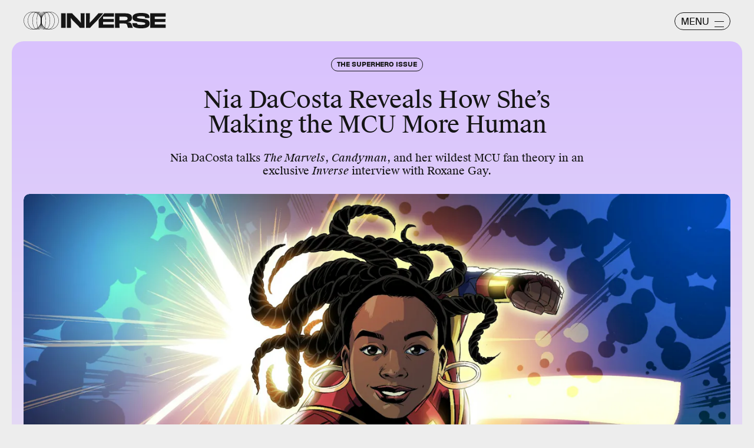

--- FILE ---
content_type: text/html; charset=utf-8
request_url: https://www.inverse.com/entertainment/nia-dacosta-roxane-gay-interview
body_size: 42192
content:
<!doctype html><html lang="en"><head><meta charset="utf-8"/><meta name="viewport" content="width=device-width,initial-scale=1"/><title>'The Marvels': Nia DaCosta reveals how she's making the MCU more human</title><link rel="preconnect" href="https://cdn2.bustle.com" crossorigin/><link rel="preconnect" href="https://cdn2c.bustle.com" crossorigin/><link rel="preconnect" href="https://imgix.bustle.com"/><link rel="preconnect" href="https://securepubads.g.doubleclick.net"/><style data-href="https://cdn2.bustle.com/2026/inverse/main-7de7b7a9be.css">.V8B{position:relative}.CAk{width:100%;height:100%;border:none;background:none;position:absolute;top:0;right:0;pointer-events:none}.CAk:focus{outline:none}.zwx{position:fixed;inset:0 0 100%;opacity:0;transition:opacity .25s,bottom 0s ease .25s;pointer-events:none}.ecP:checked~.zwx{transition:opacity .25s,bottom 0s;opacity:.7;bottom:0;pointer-events:all}.s4D{background:var(--colorC);color:var(--colorA);display:flex;align-items:center;justify-content:center;margin:0 auto;position:relative;text-align:center;z-index:10000}body>.s4D{inset:0;height:100%;margin:auto;position:fixed;z-index:10000}.hVX{position:relative;width:300px;height:150px}.MNR{position:absolute;top:50%;left:50%;transform:translate(-50%,-50%);font-family:var(--fontFamilyWide);font-size:1rem;line-height:.9;padding:.5rem 1.25rem;color:var(--colorA);background:#e3fc01;border-radius:20px}.kvi{position:absolute;height:100%;border:1px solid var(--colorA);border-radius:50%;animation:McQ .5s infinite alternate-reverse;opacity:0}.EqQ,.TEo,.qll,.lLw,.mSk{right:calc(50% - 1px)}.Nq0,.A5O,.I-b,.lVp{left:calc(50% - 1px)}.EqQ,.lVp{width:50%}.TEo,.I-b{width:37.5%}.qll,.A5O{width:25%}.lLw,.Nq0{width:12.5%}.mSk{width:0;border-radius:unset;border-width:1px}.EqQ{animation-delay:-.3s}.TEo{animation-delay:-.2s}.qll{animation-delay:-.1s}.lLw{animation-delay:0ms}.mSk{animation-delay:.1s}.Nq0{animation-delay:.2s}.A5O{animation-delay:.3s}.I-b{animation-delay:.4s}.lVp{animation-delay:.5s}@keyframes McQ{60%{opacity:1}to{opacity:0}}.qUu,.qUu:before{position:absolute;top:0;left:0;right:0;pointer-events:none}.qUu{color:var(--colorA);height:var(--headerHeight);padding-top:var(--cardBorder);z-index:var(--zIndexNav)}.qUu:before{background-color:var(--colorC);content:"";height:calc(var(--headerHeight) + var(--cardBorder));opacity:0;transition:opacity var(--transitionHover)}.pGs{position:fixed}.zUh{align-items:center;display:flex;height:100%;justify-content:space-between;margin:auto;max-width:var(--maxContainerWidth);padding:0 var(--pageGutter);position:relative;width:100%}.q79{align-items:center;display:flex;gap:10px}.ahz{background:url(https://cdn2.bustle.com/2026/inverse/spring_logo_mobile-053a33eeb4.svg);background-size:100% 100%;height:30px;width:60px}.zYo{width:150px}.O3D{position:relative;display:block;width:100%;padding-top:14.2%;pointer-events:auto;z-index:var(--zIndexContent)}.Pok{fill:currentColor;position:absolute;top:0;height:100%;width:100%;pointer-events:none}.gQC{width:30px;height:30px;border:1px solid;border-radius:50%;margin-top:-2px;padding-left:10px;position:relative;cursor:pointer;pointer-events:auto;z-index:1}.gQC span{display:none;font-family:var(--fontFamilySansSerif);font-size:1rem;line-height:1.1;letter-spacing:-.01em;text-transform:uppercase}.gQC button,.gQC button:before,.gQC button:after{color:var(--colorA);inset:0;margin:auto;position:absolute;z-index:-1}.gQC button:before,.gQC button:after{border-top:1px solid;content:"";display:block;height:11px;width:65%}.gQC button:before{height:0}.gQC button:after{border-bottom:1px solid}.IgQ{pointer-events:none}.IgQ:before{opacity:.8}.m4L .O3D,.m4L .ahz{opacity:0;transition:opacity var(--transitionHover)}.m4L.IgQ .O3D,.m4L.IgQ .ahz{opacity:1}@media(min-width:768px){.zYo{width:185px}.gQC{align-items:center;border-radius:2.5rem;display:flex;height:30px;width:95px;margin-top:1px}.gQC span{display:block;margin-top:2px}.gQC button:before,.gQC button:after{left:auto;right:10px;width:1rem}.gQC button:after{height:10px}}.Ag6{width:100%;max-width:var(--maxContainerWidth);margin:0 auto;padding:0 var(--pageGutter);position:relative}.Ag6:before{content:"";display:block;height:1.25rem;width:1.25rem;margin:2rem auto 0;background:currentColor;-webkit-mask-image:url(https://cdn2.bustle.com/2026/inverse/search-19aaf10bb2.svg);mask-image:url(https://cdn2.bustle.com/2026/inverse/search-19aaf10bb2.svg);-webkit-mask-position:center;mask-position:center;-webkit-mask-repeat:no-repeat;mask-repeat:no-repeat;-webkit-mask-size:100%;mask-size:100%;pointer-events:none;position:absolute;left:var(--pageGutter);top:0;bottom:0}.lix{color:currentColor;background:transparent;display:block;font-family:var(--fontFamilySansSerif);font-size:2rem;line-height:1;letter-spacing:-.01em;margin:auto;padding-left:2.5rem;width:100%;appearance:none;border:none}.lix::placeholder{color:currentColor;opacity:.75}.Ui6{display:flex;margin:0;padding:0}.Ui6.Ag6:before{flex:none;height:11px;width:11px;margin:auto .5rem auto .75rem;position:unset}.Ui6 .lix{font-size:.875rem;padding:0;margin:0}.lix::-ms-clear,.lix::-ms-reveal{display:none;width:0;height:0}.lix::-webkit-search-decoration,.lix::-webkit-search-cancel-button,.lix::-webkit-search-results-button,.lix::-webkit-search-results-decoration{display:none}.lix:focus{outline:none}@media(min-width:768px){.Ag6:before{height:1.75rem;width:1.75rem;margin-top:2.75rem}.lix{font-size:3.5rem;padding-left:3rem}.Ui6 .lix{font-size:1rem}.Ui6.Ag6:before{height:13px;width:13px}}@media(min-width:1024px){.Ag6:before{height:2rem;width:2rem;margin-top:3rem}.lix{font-size:4rem;padding-left:3.5rem}}.VH1{display:flex}.y9v{flex-shrink:0}.icx{display:block;width:100%;height:100%;-webkit-mask:center / auto 20px no-repeat;mask:center / auto 20px no-repeat;background:currentColor}.kz3{-webkit-mask-image:url(https://cdn2.bustle.com/2026/inverse/copyLink-51bed30e9b.svg);mask-image:url(https://cdn2.bustle.com/2026/inverse/copyLink-51bed30e9b.svg)}.Q6Y{-webkit-mask-image:url(https://cdn2.bustle.com/2026/inverse/facebook-89d60ac2c5.svg);mask-image:url(https://cdn2.bustle.com/2026/inverse/facebook-89d60ac2c5.svg);-webkit-mask-size:auto 23px;mask-size:auto 23px}.g9F{-webkit-mask-image:url(https://cdn2.bustle.com/2026/inverse/instagram-2d17a57549.svg);mask-image:url(https://cdn2.bustle.com/2026/inverse/instagram-2d17a57549.svg)}.ORU{-webkit-mask-image:url(https://cdn2.bustle.com/2026/inverse/mailto-2d8df46b91.svg);mask-image:url(https://cdn2.bustle.com/2026/inverse/mailto-2d8df46b91.svg);-webkit-mask-size:auto 16px;mask-size:auto 16px}.e4D{-webkit-mask-image:url(https://cdn2.bustle.com/2026/inverse/pinterest-0a16323764.svg);mask-image:url(https://cdn2.bustle.com/2026/inverse/pinterest-0a16323764.svg)}.E-s{-webkit-mask-image:url(https://cdn2.bustle.com/2026/inverse/snapchat-b047dd44ba.svg);mask-image:url(https://cdn2.bustle.com/2026/inverse/snapchat-b047dd44ba.svg)}.xr8{-webkit-mask-image:url(https://cdn2.bustle.com/2026/inverse/globe-18d84c6cec.svg);mask-image:url(https://cdn2.bustle.com/2026/inverse/globe-18d84c6cec.svg)}.coW{-webkit-mask-image:url(https://cdn2.bustle.com/2026/inverse/youtube-79c586d928.svg);mask-image:url(https://cdn2.bustle.com/2026/inverse/youtube-79c586d928.svg)}.b18{-webkit-mask-image:url(https://cdn2.bustle.com/2026/inverse/x-ca75d0a04e.svg);mask-image:url(https://cdn2.bustle.com/2026/inverse/x-ca75d0a04e.svg)}.Jqo{position:relative;z-index:var(--zIndexNav)}.Jqo a{color:inherit}.zaM{-webkit-overflow-scrolling:touch;position:fixed;inset:0 -100% 0 100%;transform:translateZ(0);opacity:0;overflow:auto;padding:10px;transition:transform .3s ease,opacity .2s ease}.K8W{display:flex;flex-direction:column;position:relative;width:100%;min-height:100%;padding:var(--halfGutter);color:#fff;background:#00000080;backdrop-filter:blur(50px);border-radius:var(--cardBorder)}.n7w{display:none}.wJ6:checked~.zaM{transform:translate3d(-100%,0,0);opacity:1;transition:transform .3s ease,opacity 0ms}.hwI{display:flex;justify-content:space-between;margin:0;padding-bottom:1.5rem;position:sticky;top:0;left:0;z-index:1}.hbV{border-radius:20px;border:1px solid;display:grid;grid-template-columns:1fr auto;position:relative;width:107px}.nyh{cursor:pointer;grid-row:1;grid-column:1 / -1;font-family:var(--fontFamilySansSerif);font-size:.875rem;line-height:1;letter-spacing:-.01em;text-transform:uppercase;padding:.5rem 1rem}.nyh span{display:flex;align-items:center;margin-top:1px}.nyh span:after{content:"";display:block;flex:none;height:11px;width:11px;background:currentColor;-webkit-mask-image:url(https://cdn2.bustle.com/2026/inverse/search-19aaf10bb2.svg);mask-image:url(https://cdn2.bustle.com/2026/inverse/search-19aaf10bb2.svg);-webkit-mask-position:center;mask-position:center;-webkit-mask-repeat:no-repeat;mask-repeat:no-repeat;-webkit-mask-size:100%;mask-size:100%;margin-left:.5rem}.Yba{grid-row:1;grid-column:1;height:0;width:0}.Yba,.wYL:checked~.zaM .nyh{opacity:0;pointer-events:none}.wYL:checked~.zaM .Yba,.wYL:checked~.zaM .gpr{transition:opacity .2s;opacity:1;pointer-events:all}.wYL:checked~.zaM .hbV{transition:width .3s ease;width:70%}.wYL:checked~.zaM .Yba{height:auto;width:auto}.gpr{grid-row:1;grid-column:2;opacity:0;pointer-events:none;transform:translateZ(0)}.gpr{right:4px}.HhY,.gpr{cursor:pointer;height:2rem;width:2rem}.HhY{margin-right:-6px}.HhY:after,.HhY:before,.gpr:after,.gpr:before{content:"";background:#fff;height:1.5rem;width:2px;position:absolute;inset:0;margin:auto}.HhY:after,.HhY:before{height:1.5rem;width:2px}.gpr:after,.gpr:before{height:1rem;width:1.25px}.HhY:before,.gpr:before{transform:rotate(45deg)}.HhY:after,.gpr:after{transform:rotate(-45deg)}.fdE{position:relative;margin:0 0 1.25rem}.fdE:focus,.hkL:focus{outline:none}.jEZ{align-items:center;column-gap:1rem;display:flex}.hkL,.nfm{height:2.25rem;width:2.25rem;background:transparent;margin:0;appearance:none;-webkit-appearance:none;border:none;cursor:pointer;position:absolute;right:-.5rem}.nfm{display:none}.hkL:checked+.jEZ .nfm{display:block}.hkL{display:flex;justify-content:center;align-items:center}.Amc{font-family:var(--fontFamilySansSerif);font-weight:var(--fontWeightBold);font-size:1.625rem;line-height:1.1;letter-spacing:-.01em}.hkL:after{content:"";height:.75rem;width:.75rem;border-right:3px solid var(--colorB);border-bottom:3px solid var(--colorB);transform:rotate(45deg);transition:transform .15s}.hkL:checked:after{transform:rotate(-135deg)}.qSW{--topMargin: 1.25rem;display:flex;flex-direction:row;flex-wrap:wrap;height:auto;max-height:0;row-gap:.625rem;opacity:0;overflow:hidden;transition:max-height .2s ease-out,margin .15s ease-out,opacity .15s ease-out}.hkL:checked~.qSW{max-height:150px;opacity:1;margin-top:var(--topMargin)}.qSW a{color:var(--slotB);font-family:var(--fontFamilySansSerif);font-size:1rem;line-height:1.6;text-decoration:none;text-transform:capitalize;flex:1 1 50%;white-space:nowrap;padding-right:1rem}.DmT{flex:1;display:flex;flex-direction:column}.Q-u{margin:.5rem 0 2rem;column-gap:.75rem}.Q-u a{height:2rem;width:2rem;color:#fff;border:1px solid;border-radius:50%}.Q-u i{transform:scale(.75)}.iX3{display:flex;flex-wrap:wrap;margin-bottom:1.25rem}.iX3 *{flex:1 1 50%;padding:0 0 1rem;color:var(--colorB);background:transparent;border:none;cursor:pointer;outline:none;font-family:var(--fontFamilySansSerif);font-size:.875rem;line-height:1.2;text-transform:uppercase;text-align:left}.EN6{flex:1;display:flex;flex-direction:column;justify-content:flex-end}.fNG{background:#fff;-webkit-mask-image:url(https://cdn2.bustle.com/2026/inverse/bdg_logo-6dba629bc7.svg);mask-image:url(https://cdn2.bustle.com/2026/inverse/bdg_logo-6dba629bc7.svg);-webkit-mask-position:center;mask-position:center;-webkit-mask-repeat:no-repeat;mask-repeat:no-repeat;-webkit-mask-size:contain;mask-size:contain;height:32px;width:72px;margin-bottom:.75rem}.urt{font-family:var(--fontFamilySansSerif);font-size:.625rem;line-height:1}@media(min-width:768px){.U8d{background:var(--colorC)}.wJ6:checked~.U8d{opacity:.25}.zaM{width:560px}.hwI{padding-bottom:2.5rem}.hbV{width:117px}.nyh{font-size:1rem}.fdE{margin:0 0 1.875rem}.qSW{--topMargin: 1.875rem;row-gap:.75rem}.Amc{font-size:2rem}.qSW a{font-size:1.25rem;flex:none;margin-right:1.75rem}.DmT{justify-content:flex-end}.EN6{flex:none}.iX3{row-gap:.25rem;margin-bottom:2.5rem}.iX3 *{flex:0 1 33%;font-size:1rem}.nyh span{margin-top:0}.nyh span:after{height:13px;width:13px}}.Ex8{align-items:center;background:transparent;border:1px solid;border-radius:20px;column-gap:.25rem;color:var(--colorA);display:flex;font-family:var(--fontFamilySansSerif);font-size:.9rem;font-weight:var(--fontWeightBold);line-height:.6;padding:.25rem .8rem .25rem .75rem;text-transform:uppercase;transition:background-color .2s;cursor:pointer;outline:none;margin-right:auto}.Ex8:after{background:url(https://cdn2.bustle.com/2026/inverse/arrow_angled-720e830c4c.svg) center center no-repeat;content:"";height:1.1rem;width:1.1rem}.Hsp,.DIw,.l0q:before,.l0q:after{inset:0}.Hsp{align-items:center;display:flex;justify-content:center;position:fixed;z-index:1100}.DIw{background:#0003;position:absolute}.IxI{background:#fff;box-shadow:0 4px 6px -1px #00000014,0 2px 4px -2px #00000014;border-radius:6px;display:grid;margin-bottom:10vh;max-width:600px;padding:1rem;position:relative;width:calc(100% - 2rem)}.l0q{border:none;background:none;cursor:pointer;height:2.5rem;position:absolute;top:.5rem;right:.5rem;width:2.5rem}.l0q:before,.l0q:after{background:#000;content:"";height:75%;margin:auto;position:absolute;width:2px}.l0q:before{transform:rotate(45deg)}.l0q:after{transform:rotate(-45deg)}.l0q:focus{outline:none}.LHe,.eHv,.KXR{grid-column:1;transition:opacity .2s}.LHe{grid-row:1}.eHv{grid-row:2}.DYh .LHe,.DYh .eHv,.KXR{opacity:0;pointer-events:none}.KXR{grid-row:1 / 3;align-self:center}.DYh .KXR{opacity:1;pointer-events:all}.T-R{background:var(--colorB);border-radius:var(--cardBorder);font-family:var(--fontFamilySerif);font-size:1rem;line-height:1.1;padding:1rem 2.5rem 4rem 1.5rem}.ukc{width:calc(100% - 2rem)}.NYu{font-family:var(--fontFamilyWide);font-size:1.5rem;text-transform:uppercase;letter-spacing:-.01em;margin:0 0 1rem}.Hpu{margin:0 0 1.25rem}.apY>div>button{bottom:1.25rem;right:1.25rem;background:var(--colorJ);padding:.5rem 1rem .5rem .95rem}@media(min-width:768px){.T-R{padding:1.5rem 4.5rem 4.5rem 2rem}.NYu{font-size:2rem}.Hpu{font-size:1.25rem}}.oHL{background:var(--colorD);color:var(--colorG);display:block;font-family:var(--fontFamilyWide);font-size:1.125rem;text-transform:uppercase;letter-spacing:-.01em;line-height:1.1;margin-bottom:-1px;padding:1.25rem 2rem 0 1.5rem;width:280px;-webkit-mask-image:url(https://cdn2.bustle.com/2026/inverse/tab-bbae435841.svg);mask-image:url(https://cdn2.bustle.com/2026/inverse/tab-bbae435841.svg);-webkit-mask-size:100% 103%;mask-size:100% 103%;-webkit-mask-position:left;mask-position:left;-webkit-mask-repeat:no-repeat;mask-repeat:no-repeat}.Px9{background:var(--colorD);color:var(--colorG);border-radius:0 20px;font-family:var(--fontFamilySerif);font-size:1rem;line-height:1.1;padding:1rem 2.5rem 1.5rem 1.5rem}.Px9:after{background:var(--colorD);bottom:0;content:"";height:45px;-webkit-mask-image:url(https://cdn2.bustle.com/2026/inverse/bottom_tab-5dadcc1cfc.svg);mask-image:url(https://cdn2.bustle.com/2026/inverse/bottom_tab-5dadcc1cfc.svg);-webkit-mask-size:100% 103%;mask-size:100% 103%;-webkit-mask-position:left;mask-position:left;-webkit-mask-repeat:no-repeat;mask-repeat:no-repeat;position:absolute;right:0;width:210px}.xfN{font-family:var(--fontFamilySerif);font-size:1rem;line-height:1.1;width:90%}.gQD{display:flex;flex-direction:column;margin-top:1.25rem}.VU5{border:none;border-radius:10px;font-family:var(--fontFamilySansSerif);font-size:1rem;order:1;padding:.75rem 1rem;text-transform:lowercase}.VU5::placeholder{color:var(--colorAOpacity)}.i5n{color:var(--colorE);font-size:1rem;order:2}.kj_{color:var(--colorE);font-weight:var(--fontWeightBold);font-size:.9rem;margin-bottom:.5rem;text-transform:uppercase}.i5n input{margin-right:.5rem}.g-0{color:var(--colorG);font-family:var(--fontFamilySansSerif);font-size:.75rem;line-height:1.2;margin-top:1rem;order:3}.g-0 a{color:inherit;text-decoration:underline}.qgj{bottom:1.05rem;color:var(--colorG);position:absolute;right:2rem;z-index:var(--zIndexContent)}.ie6{right:1rem}.uxm{order:4}.uxm>div{margin-top:1rem}@font-face{font-family:GT;font-weight:700;font-display:swap;src:url(https://cdn2c.bustle.com/2026/inverse/GT-America-Compressed-Black-859b133e1d.woff2) format("woff2")}@font-face{font-family:Obviously;font-weight:800;font-display:swap;src:url(https://cdn2c.bustle.com/2026/inverse/Obviously-Semibold-dc81aae127.woff2) format("woff2")}@font-face{font-family:SuisseIntl;font-weight:400;font-display:swap;src:url(https://cdn2c.bustle.com/2026/inverse/SuisseIntl-Regular-WebXL-a1d12fce9f.woff2) format("woff2")}@font-face{font-family:SuisseIntl;font-weight:800;font-display:swap;src:url(https://cdn2c.bustle.com/2026/inverse/SuisseIntl-SemiBold-WebXL-55bf3630df.woff2) format("woff2")}@font-face{font-family:SuisseWorks;font-weight:800;font-display:swap;src:url(https://cdn2c.bustle.com/2026/inverse/SuisseWorks-Regular-WebXL-f431ab5df6.woff2) format("woff2")}@font-face{font-family:SuisseWorks;font-weight:800;font-style:italic;font-display:swap;src:url(https://cdn2c.bustle.com/2026/inverse/SuisseWorks-RegularItalic-WebXL-b0a7e0ecad.woff2) format("woff2")}::selection{background:var(--colorJ);color:var(--colorA)}*,*:before,*:after{box-sizing:inherit}html{box-sizing:border-box;font-size:var(--fontSizeRoot);line-height:var(--lineHeightStandard);-webkit-text-size-adjust:100%;text-size-adjust:100%;-webkit-tap-highlight-color:rgba(0,0,0,0)}body{background:var(--colorB);color:var(--colorA);font-family:var(--fontFamilySansSerif);margin:0;overflow-y:scroll;-webkit-font-smoothing:antialiased;-moz-osx-font-smoothing:grayscale}a{color:var(--colorA);background:transparent;cursor:pointer;text-decoration:none;word-wrap:break-word}h1,h2,h3,h4{margin:2rem 0 1rem;text-rendering:optimizeLegibility;line-height:var(--lineHeightStandard)}p,blockquote{margin:32px 0}button{border:none}cite{font-style:normal}img{max-width:100%;border:0;backface-visibility:hidden;transform:translateZ(0)}iframe{border:0}::placeholder{color:#ccc}.UdU{display:flex}.UdU>div:before,.hzA.UdU:before{display:block;width:100%;height:calc(var(--minAdSpacing) / 2);position:absolute;top:0;color:var(--colorAOpacity);content:"ADVERTISEMENT";font-family:var(--fontFamilyWide);font-size:.5rem;letter-spacing:.15em;line-height:calc(var(--minAdSpacing) / 2);word-break:normal;text-align:center}.UdU>div{margin:0 auto;padding:0}.hzA.UdU{background-color:var(--adBackgroundColor);line-height:var(--minAdSpacing);padding:calc(var(--minAdSpacing) / 2) 0 0}.hzA.UdU>div{padding:0}.hzA.UdU>div:before{content:none}@media(min-width:1025px){.UdU>div:before,.hzA.UdU:before{height:var(--minAdSpacing);font-size:.6rem;line-height:var(--minAdSpacing)}.UdU>div{padding:var(--minAdSpacing) 0}.hzA.UdU{padding:var(--minAdSpacing) 0}}.vmZ{min-width:1px;min-height:1px}.EdX{display:block;width:100%;height:100%;transition:opacity .3s}.ap2{position:relative;width:100%}.ap2 .EdX{position:absolute;top:0;left:0;width:100%}.dSy{object-fit:cover;position:absolute;top:0;left:0}.vB9{background:#e1e1e140}.vB9 .EdX{opacity:0}.EdX video::-webkit-media-controls-enclosure{display:none}.zzk{min-width:1px;min-height:1px;overflow-x:hidden;position:relative;text-align:center;z-index:0}.APH{overflow-y:hidden}.pCo,.pCo>div,.pCo>div>div{width:100%;margin:auto;max-width:100vw;text-align:center;overflow:visible;z-index:300}.pCo{min-height:var(--minAdHeight)}.pCo>div{position:sticky;top:var(--headerHeightStickyScrollableAd)}@media screen and (max-width:1024px){.k_e{grid-row-end:auto!important}}.stickyScrollableRailAd>div{position:sticky;top:var(--headerHeightStickyScrollableAd);margin-top:0!important;padding-bottom:var(--minAdSpacing)}.Ldt{min-height:var(--minAdHeightStickyScrollable)}.Ldt>div{margin-top:0!important}.GQx [id^=google_ads_iframe]{height:0}.JUn,.LWq,.HuM{height:1px}.HuM>div{overflow:hidden}#oopAdWrapperParent:not(:empty){background-color:var(--adBackgroundColor);min-height:var(--minAdHeightVideo);margin-bottom:var(--minAdSpacing)!important;z-index:var(--zIndexOverlay)}#oopAdWrapper:not(:empty),#oopAdWrapper:empty+div{background-color:var(--adBackgroundColor);z-index:var(--zIndexOverlay)}#oopAdWrapper>div>div{margin:0 auto}.buT,.TX9{background:none;border:none;margin:0;width:32px;height:32px;position:absolute;bottom:3px;cursor:pointer;background-repeat:no-repeat;background-position:center}.buT{left:40px;background-image:url(https://cdn2.bustle.com/2026/inverse/pause-bd49d74afd.svg)}.Am5{background-image:url(https://cdn2.bustle.com/2026/inverse/play-3e2dff83eb.svg)}.TX9{left:6px;background-image:url(https://cdn2.bustle.com/2026/inverse/unmute-9a8cd4cbb8.svg)}.D5o{background-image:url(https://cdn2.bustle.com/2026/inverse/mute-ea100a50bf.svg)}.ne7{background:var(--colorC);color:var(--colorA);display:flex;height:var(--viewportHeight);justify-content:center;overflow:hidden}.SIz{background:#000;background-image:url(https://imgix.bustle.com/uploads/image/2023/2/7/67aa99b2-c9dc-4364-921f-efc4efc77c1f-mobile_error_v2.png?w=370&h=700&fit=crop&crop=faces&dpr=2&q=50);background-size:cover;background-position:center;border-radius:var(--collectionRadius);margin:3.75rem var(--halfGutter) var(--halfGutter);max-height:800px;max-width:var(--maxContainerWidth);position:relative;width:100%}.eGU{background:#ffffff80;backdrop-filter:blur(20px);bottom:0;display:flex;flex-direction:column;height:240px;justify-content:space-evenly;left:var(--halfGutter);margin:auto;-webkit-mask-image:url(https://cdn2.bustle.com/2026/inverse/jigsaw-8369cefd55.svg);mask-image:url(https://cdn2.bustle.com/2026/inverse/jigsaw-8369cefd55.svg);-webkit-mask-size:100% 100%;mask-size:100% 100%;padding:0 var(--pageGutter);position:absolute;right:var(--halfGutter);top:20%}.QGg{color:#e3fc01;font-family:var(--fontFamilyWide);font-size:2.25rem}.egB{font-size:1.25rem;line-height:1.2}a.jtK{background:#e3fc01;border-color:#e3fc01;font-size:1rem;margin:0 0 0 auto}@media(min-width:768px){.eGU{bottom:3rem;height:290px;left:auto;right:3rem;top:auto;width:410px}.SIz{margin-top:4.25rem;background-image:url(https://imgix.bustle.com/uploads/image/2023/2/7/a1b89d5e-ec2b-44de-9b65-7582dd635071-desktop_error_v2.png?w=1400&h=700&fit=crop&crop=faces&dpr=2&q=50);background-position:20% 0%}.QGg{font-size:3rem}}.he5{position:relative;width:1px;height:1px;margin-top:-1px;min-height:1px}.hwi{top:50vh}.h4R{top:-50vh}.h5Q{border-top:1px solid;height:1px;margin:calc(var(--headerHeight) + 1rem) auto 0;max-width:var(--maxContainerWidth);width:calc(100% - var(--pageGutter) - var(--pageGutter))}:root{--navColor: var(--colorA);--imageBackgroundColor: var(--colorE);--adBackgroundColor: var(--colorE);--headerHeight: 50px;--pageGutter: 1.25rem;--halfGutter: calc(var(--pageGutter) * .5);--cardBorder: .625rem;--cardHeight: clamp(400px, calc(75vh - var(--headerHeight)), 700px);--featureCardHeight: clamp(550px, calc(100vh - var(--headerHeight)), 1000px);--cardStoryHeight: 100%;--verticalCardSpacing: 1rem;--maxContainerWidth: 1440px;--maxBodyWidth: 768px;--maxFeatureBodyWidth: 825px;--viewportHeight: 100vh;--minAdSpacing: 2rem;--minAdHeight: calc(var(--minAdSpacing) / 2 + 250px);--minAdHeightStickyScrollable: calc(var(--minAdSpacing) / 2 + 400px);--minAdHeightVideo: 188px;--headerHeightStickyScrollableAd: calc(var(--headerHeight) + var(--cardBorder));--mobiledocSpacing: 1.35rem;--controlSpacing: 1.875rem;--collectionRadius: 5px;--fontFamilySansSerif: "SuisseIntl", sans-serif;--fontFamilySerif: "SuisseWorks", serif;--fontFamilyCompressed: "GT", impact;--fontFamilyWide: "Obviously", sans-serif;--fontSizeRoot: 16px;--lineHeightStandard: 1.2;--fontWeightRegular: 400;--fontWeightBold: 800;--glassBlur: blur(7px);--clipPathSun: polygon( 50% 0%, 54% 40%, 85% 15%, 60% 46%, 100% 50%, 60% 54%, 85% 85%, 54% 60%, 50% 100%, 46% 60%, 15% 85%, 40% 54%, 0% 50%, 40% 46%, 15% 15%, 46% 40%, 50% 0% );--clipPathStar: polygon(50% 0%, 55% 45%, 100% 50%, 55% 55%, 50% 100%, 45% 55%, 0% 50%, 45% 45%, 50% 0%);--transitionHover: .2s;--easeOutQuart: cubic-bezier(.25, .46, .45, .94);--zIndexNeg: -1;--zIndexBackground: 0;--zIndexContent: 100;--zIndexOverContent: 200;--zIndexFloatAd: 300;--zIndexPopUp: 400;--zIndexFloating: 500;--zIndexNav: 600;--zIndexOverlay: 700}@media(min-width:768px){:root{--pageGutter: 2.5rem;--cardBorder: 1.25rem;--controlSpacing: 2.5rem}}@media(min-width:1024px){:root{--minAdSpacing: 2.5rem;--pageGutter: 2.5rem;--controlSpacing: 3rem;--cardHeight: clamp(550px, calc(80vh - var(--headerHeight)), 700px);--collectionRadius: 10px}}
</style><style data-href="https://cdn2.bustle.com/2026/inverse/commons-1-78cf8e8694.css">.sWr{height:100%;width:100%;position:relative}.jWY{height:100vh;background-color:var(--colorC)}.asF{height:100%;max-height:none;background-color:var(--colorC);padding-top:var(--headerHeight)}.btA{background:var(--colorB)}.iGR{height:auto;justify-self:center;min-height:0}.L7S{opacity:0}.TGq{opacity:0;will-change:transform;animation:aBP .2s var(--easeOutQuart) .1s forwards}@keyframes aBP{0%{opacity:0}to{opacity:1}}.cCV{padding:0}.Rfb{min-width:1px;min-height:1px;position:relative}.kOK{display:block;width:100%;height:100%;transition:opacity .4s;object-fit:cover}.sMW{position:relative;width:100%}.U-k{position:absolute;top:0;left:0;width:100%}.NUO{background:var(--imageBackgroundColor, rgba(225, 225, 225, .25))}.M_P{cursor:pointer;width:48px;height:48px;pointer-events:all}.M_P:after{display:block;content:" ";margin:auto}.KAj{filter:brightness(.85)}.pxF{position:relative;min-width:1px;min-height:1px}.N4z{display:block;transition:opacity .2s linear;width:100%;height:100%}.j-j{background:var(--imageBackgroundColor, rgba(225, 225, 225, .25))}.j-j .N4z{opacity:0}.N4z::-webkit-media-controls-enclosure{display:none}.mvL .N4z{position:absolute;top:0;left:0}.JHj{z-index:var(--zIndexContent)}.LJm{position:relative;width:2.5rem;height:2.5rem}.LJm:after{background:currentColor;width:100%;height:100%;-webkit-mask-image:url(https://cdn2.bustle.com/2026/inverse/audio-58f66c2fdf.svg);mask-image:url(https://cdn2.bustle.com/2026/inverse/audio-58f66c2fdf.svg);-webkit-mask-size:1.5rem;mask-size:1.5rem;-webkit-mask-repeat:no-repeat;mask-repeat:no-repeat;-webkit-mask-position:left bottom;mask-position:left bottom}.nKF:after{-webkit-mask-image:url(https://cdn2.bustle.com/2026/inverse/muted-931464476f.svg);mask-image:url(https://cdn2.bustle.com/2026/inverse/muted-931464476f.svg)}.YOh:before{content:"";position:absolute;display:block;top:0;right:0;width:100%;height:100%;background:linear-gradient(0deg,var(--gradientHalfOpacity),var(--gradientTransparent) 60%);z-index:1;pointer-events:none}.x2j:after{content:"";display:block;background:var(--colorA);clip-path:var(--clipPathSun);height:2rem;width:2rem;opacity:.2;position:absolute;top:50%;left:50%;transform:translate(-50%,-50%);transform-origin:0 0;animation:PZv 1.8s linear infinite}@keyframes PZv{0%{transform:rotate(0) translate(-50%,-50%)}to{transform:rotate(360deg) translate(-50%,-50%)}}.E8s{font-family:var(--fontFamilySansSerif);font-size:.625rem;line-height:1.2;text-transform:uppercase}.E8s,.JOT,.JOT a{color:inherit}.JOT{min-height:1rem}.KS5{display:flex;flex-direction:row;align-items:baseline}.Izs,.c3b{margin:0 .25rem 0 0;white-space:nowrap}.cWT{margin:0;white-space:nowrap}.KS5 .PWd{margin:auto 0}@media(min-width:768px){.E8s{font-size:.75rem}.Fsv .KS5{flex-direction:column;align-items:flex-end}.Fsv .Izs,.Fsv .cWT,.Fsv .c3b{margin:0 0 .25rem}}.Gyx{border:1px solid;color:var(--colorA);display:inline-block;font-family:var(--fontFamilyWide);font-size:.5rem;line-height:.95;letter-spacing:-.01em;text-align:center;text-transform:uppercase;padding:5px 9px 7px;border-radius:20px}.tx4{background:none;color:inherit;display:inline-block;font-size:.7rem;text-transform:capitalize}.Gyx+.tx4{padding-left:10px}.Gyx+.tx4:before{content:"|";padding-right:10px}@media(min-width:768px){.Gyx{font-size:.625rem}}.saA{font-family:var(--fontFamilySansSerif);font-size:.625rem;line-height:1.17;text-transform:uppercase;font-style:normal;position:relative}.saA a{color:inherit}.Me9{padding-left:1.15rem;position:relative}.Me9:before{background:currentColor;clip-path:var(--clipPathSun);content:"";height:13px;left:0;top:-1px;position:absolute;width:13px}.saA .Me9+div{margin-top:.2rem}@media(min-width:768px){.saA{font-size:.75rem}.Me9:before{top:0}}.lFD{display:inline-block;font-family:var(--fontFamilySansSerif);text-transform:uppercase}.lFD a{color:inherit}.GqV{height:var(--cardHeight);width:100%;max-width:var(--maxContainerWidth);margin:0 auto;padding:var(--cardBorder);background:var(--colorC)}.I0j{height:var(--featureCardHeight)}.dPJ{height:var(--cardStoryHeight);padding-bottom:var(--controlSpacing)}.gsz{position:relative;height:100%;width:100%;border-radius:var(--cardBorder);background:linear-gradient(0deg,var(--colorCDC),var(--colorCD));color:var(--colorAF);padding:1rem .75rem;overflow:hidden}.aVX{margin:0}.oL7{height:100%;width:100%}.r87{font-family:var(--fontFamilySerif);font-size:.9rem;line-height:1.3}.r87 *{margin:0}.r87 *+*{margin-top:1rem}.Vms{display:block;color:var(--colorAOpacity);font-family:var(--fontFamilySansSerif);font-size:.45rem;line-height:1;z-index:var(--zIndexContent)}.Vms a,.r87 a{color:inherit;text-decoration:underline}.K_c{background:var(--colorDTransparent);border-color:var(--colorDF);color:var(--colorF)}.rAY,.UfA{font-family:var(--fontFamilySansSerif);font-size:.625rem;line-height:1.17;text-transform:uppercase}@media(min-width:768px){.gsz{padding:1.25rem}.r87{font-size:1.1rem}.rAY{font-size:.75rem}.Vms{font-size:.56rem}}._9y{--titleSize: 1.25rem}.ROm{--titleSize: 1.375rem}.rRO{--titleSize: 1.5rem}.LjQ{--titleSize: 1.625rem}.ZaC{--titleSize: 1.75rem}.JD9{display:grid;grid-template-rows:auto 1fr;gap:.5rem}.Ak6{grid-row:1;grid-column:1;display:grid}.daF{grid-row:2;grid-column:1;overflow:hidden;position:relative}.daF,.geM{border-radius:var(--cardBorder)}.geM{object-fit:cover;object-position:center top}.j29{grid-row:2;grid-column:1;color:var(--colorB);align-self:end;margin:.5rem}.Kw5{grid-column:1;grid-row:1}.lfo{grid-row:2;grid-column:1;margin-top:.625rem}.R1N{grid-row:3;margin-top:.75rem}.cS4{font-family:var(--fontFamilySerif);font-size:var(--titleSize);line-height:1.2;letter-spacing:-.01em}.uRt{grid-row:4;font-family:var(--fontFamilySansSerif);margin-top:5px}.aTF{grid-row:5;grid-column:1 / -1;margin-top:1.25rem}._9O{grid-row:6;grid-column:1 / -1;margin-top:.625rem}.rLQ .daF:after{content:"";display:block;width:180px;height:35px;background:var(--colorC);-webkit-mask-image:url(https://cdn2.bustle.com/2026/inverse/corner-3dccdff3d2.svg);mask-image:url(https://cdn2.bustle.com/2026/inverse/corner-3dccdff3d2.svg);-webkit-mask-size:100% 100%;mask-size:100% 100%;position:absolute;top:-1px;right:0;transform:rotate(180deg)}.in2.JD9{gap:unset}.in2 .Ak6{border-radius:var(--cardBorder) var(--cardBorder) 0 0}.in2 .daF,.in2 .geM{border-radius:0 0 var(--cardBorder) var(--cardBorder)}.in2 .daF{padding-top:10px}.in2 .daF:after{background:linear-gradient(to bottom,var(--colorCDC),transparent);backdrop-filter:var(--glassBlur);top:-5px;content:"";height:calc(20% + 5px);left:0;position:absolute;right:0;width:100%;z-index:var(--zIndexContent)}@media(min-width:768px){.JD9{grid-template-rows:1fr;grid-template-columns:2fr 3fr;gap:.75rem}.daF,.j29{grid-row:1;grid-column:2}.j29{margin:.5rem 1.25rem;text-align:right}.geM{object-position:unset}.Ak6{grid-template-rows:repeat(3,auto) 1fr repeat(2,auto)}.R1N,.uRt{margin-top:1.25rem}.in2 .Ak6{border-radius:var(--cardBorder) 0 0 var(--cardBorder)}.in2 .daF,.in2 .geM{border-radius:0 var(--cardBorder) var(--cardBorder) 0}.in2 .daF{padding:0 0 0 10px}.in2 .daF:after{background:linear-gradient(to right,var(--colorCDC),transparent);top:0;bottom:0;left:-5px;right:unset;height:100%;width:calc(20% + 5px)}._9y{--titleSize: 1.5rem}.ROm{--titleSize: 1.75rem}.rRO{--titleSize: 2rem}.LjQ{--titleSize: 2.25rem}.ZaC{--titleSize: 2.5rem}}@media(min-width:1024px){.JD9{grid-template-columns:1fr 2fr;gap:1.25rem}.uRt{padding-right:1.25rem}.tN4{--titleSize: 1.75rem}.wfd{--titleSize: 2rem}.it9{--titleSize: 2.25rem}.PIy{--titleSize: 2.5rem}.Pzd{--titleSize: 2.75rem}}@media(min-width:1440px){.uRt{padding-right:2.5rem}.tN4{--titleSize: 2rem}.wfd{--titleSize: 2.25rem}.it9{--titleSize: 2.5rem}.PIy{--titleSize: 2.75rem}.Pzd{--titleSize: 3rem}}.vNC{--titleSize: 1.75rem}.cHM{--titleSize: 2rem}.LLa{--titleSize: 2.25rem}.Qzc{--titleSize: 2.5rem}.ODd{--titleSize: 2.75rem}.BU2{display:grid;grid-template-rows:1fr repeat(4,auto);grid-template-columns:repeat(2,1fr)}.aqY{grid-row:1;grid-column:1 / -1;overflow:hidden;position:relative;margin:-1rem -.75rem 0}.BQa{object-fit:cover;object-position:center top;border-radius:var(--cardBorder) var(--cardBorder) 0 0}.kij{grid-row:1;grid-column:1;color:var(--colorB);writing-mode:vertical-lr;transform:rotate(180deg);justify-self:start;text-align:center;margin-left:-.5rem}.p0C,._fR{grid-row:2;margin-top:1rem}.p0C{grid-column:1}._fR{grid-column:2;justify-self:end;padding-top:6px}.a66{grid-row:3;grid-column:1 / -1;margin-top:1.25rem}.CAC{font-family:var(--fontFamilyCompressed);font-size:var(--titleSize);line-height:.86;letter-spacing:-.01em;text-transform:uppercase}.h-7{grid-row:4;grid-column:1 / -1;margin-top:.625rem}.vNA,.vRB{grid-row:5;align-self:end;margin-top:1.75rem}.vNA{grid-column:1}.vRB{grid-column:2}.pGj .aqY:before,.pGj .aqY:after{content:"";display:block;width:120px;height:25px;background:var(--colorCD);-webkit-mask-image:url(https://cdn2.bustle.com/2026/inverse/corner-3dccdff3d2.svg);mask-image:url(https://cdn2.bustle.com/2026/inverse/corner-3dccdff3d2.svg);-webkit-mask-size:100% 100%;mask-size:100% 100%;position:absolute;bottom:-1px;z-index:var(--zIndexContent)}.pGj .aqY:before{left:0}.pGj .aqY:after{right:0;transform:scaleX(-1)}.pGj.j1E .aqY:before{display:none}.pGj.j1E .aqY:after{width:160px;height:20px;background:var(--colorC);-webkit-mask-image:url(https://cdn2.bustle.com/2026/inverse/center-bbab5253da.svg);mask-image:url(https://cdn2.bustle.com/2026/inverse/center-bbab5253da.svg);bottom:unset;top:-1px;left:0;right:0;margin:0 auto;transform:rotate(180deg)}.e-i .aqY{padding-bottom:10px}.e-i .aqY:after{background:linear-gradient(to top,var(--colorCD),transparent);backdrop-filter:var(--glassBlur);bottom:-5px;content:"";height:calc(20% + 5px);left:0;position:absolute;right:0;width:100%}@media(min-width:768px){.aqY{margin:-1.25rem -1.25rem 0}.kij{margin-left:-.75rem}.BQa{object-position:unset}.p0C,.a66{margin-top:1.5rem}.h-7{margin-top:1rem}.pGj .aqY:before,.pGj .aqY:after{width:180px;height:35px}.pGj.j1E .aqY:after{width:250px;height:40px}.vNC{--titleSize: 2.25rem}.cHM{--titleSize: 2.5rem}.LLa{--titleSize: 2.75rem}.Qzc{--titleSize: 3rem}.ODd{--titleSize: 3.25rem}}@media(min-width:1024px){.BU2{grid-template-rows:3fr repeat(3,auto) 1fr auto;grid-template-columns:repeat(5,1fr)}.aqY,.kij{grid-row:1 / -1;grid-column:1 / 3}.aqY{margin:-1.25rem 0 -1.25rem -1.25rem}.BQa{border-radius:var(--cardBorder) 0 0 var(--cardBorder)}.kij{align-self:end;justify-self:start;text-align:left;transform:none;writing-mode:unset;margin:0 0 -.75rem}._fR{grid-row:1;grid-column:5;margin-top:unset;padding-top:unset}.p0C,.a66,.h-7{grid-column:3 / -1;padding:0 1.875rem}.p0C{grid-row:2}.a66{grid-row:3;max-width:730px}.CAC{line-height:.8}.h-7{grid-row:4;max-width:700px;margin-top:1.875rem}.vNA{grid-row:6;grid-column:3;margin-left:1.875rem}.vRB{grid-row:6;grid-column:4}.pGj .aqY:before,.pGj .aqY:after{height:180px;width:35px;-webkit-mask-image:url(https://cdn2.bustle.com/2026/inverse/corner-vertical-94b3e7d833.svg);mask-image:url(https://cdn2.bustle.com/2026/inverse/corner-vertical-94b3e7d833.svg);bottom:unset;left:unset;right:0}.pGj .aqY:before{background:var(--colorCDC);bottom:0;transform:rotate(180deg)}.pGj .aqY:after{top:0}.pGj.j1E .aqY:after{-webkit-mask-image:url(https://cdn2.bustle.com/2026/inverse/center-vertical-a471c4e2f5.svg);mask-image:url(https://cdn2.bustle.com/2026/inverse/center-vertical-a471c4e2f5.svg);height:250px;width:40px;right:unset;bottom:-1px;margin:auto 0;transform:none}.e-i .aqY{padding:0 10px 0 0}.e-i .aqY:after{background:linear-gradient(to left,var(--colorCDC),transparent);top:0;bottom:0;left:unset;right:-5px;height:100%;width:calc(20% + 5px)}.a92{--titleSize: 3.25rem}.wzK{--titleSize: 3.75rem}.i8c{--titleSize: 4.25rem}.qAx{--titleSize: 4.75rem}.PFP{--titleSize: 5.25rem}}@media(min-width:1440px){.a92{--titleSize: 3.5rem}.wzK{--titleSize: 4rem}.i8c{--titleSize: 4.5rem}.qAx{--titleSize: 5rem}.PFP{--titleSize: 5.5rem}}.vgf{color:var(--colorAF);display:flex;align-items:baseline;column-gap:.15rem;font-family:var(--fontFamilySansSerif);line-height:1.1}.t8s{font-size:.65rem}.lAq{font-weight:var(--fontWeightBold);font-size:.75rem}.DWF,.GlT{margin:0 0 1rem}.GlT{font-family:var(--fontFamilyWide);font-weight:var(--fontWeightRegular);font-size:1rem;line-height:1.01;letter-spacing:-.01em;text-transform:uppercase}.DHw{font-family:var(--fontFamilySansSerif);font-size:.625rem;line-height:1.17;text-transform:uppercase}.DHw,.Zf9{margin-top:.625rem}@media(min-width:768px){.DWF{margin-bottom:1.25rem}.GlT{font-size:1.125rem}.DHw{font-size:.75rem}}@media(min-width:1024px){.GlT{margin-bottom:1.25rem}}.Hof{position:absolute;top:0;left:0;width:100%;height:100%;z-index:0}.Rcu{color:var(--colorA)}.Rcu p{margin:0}.Rcu a{color:inherit}.O8F{font-family:var(--fontFamilyWide);font-size:.6255rem;line-height:1;letter-spacing:-.01em;text-transform:uppercase}.yiq,.o75{font-family:var(--fontFamilySansSerif);line-height:1.1;letter-spacing:-.01em}.yiq{font-weight:var(--fontWeightBold);font-size:1.625rem}.yS8{color:inherit}.Rcu .RSA{font-family:var(--fontFamilySansSerif);font-size:.875rem;line-height:1.2}.Rcu .RSA a{text-decoration:underline}._N2{color:var(--colorAOpacity);position:relative;margin-right:.75rem}._N2:after{content:"";background:currentColor;height:2px;position:absolute;inset:0 -.2em;margin:auto}.XM6{font-size:.75rem}.w7_{display:flex;flex-direction:column;gap:1.25rem}.Rcu .JEe .w7_{flex-direction:row;align-items:center;justify-content:space-between}.JEe .w7_+.w7_{border-top:1px solid;margin-top:var(--halfGutter);padding-top:var(--halfGutter)}.yMn{white-space:nowrap}.Eec{width:100%;height:1px;background:currentColor;display:none}.Qf5{--videoLinkUrlHeight: calc(100% - 75px) ;position:relative;margin:auto}.rv9{font-family:var(--fontFamilySansSerif);line-height:1;font-size:.75rem;z-index:var(--zIndexContent)}.Qf5 .rv9 a,.dxo a{color:inherit;font-weight:inherit;text-decoration:underline}.Qf5 .rv9 h2{font-family:inherit;font-size:inherit;font-weight:inherit;line-height:inherit}.Afu{color:var(--colorAOpacity);font-size:.625rem;text-transform:uppercase}.dxo{display:block;position:absolute;top:1rem;right:3px;bottom:1rem;color:var(--colorAOpacity);font-family:var(--fontFamilySansSerif);font-size:.45rem;line-height:1;text-align:center;writing-mode:vertical-lr;transform:rotate(180deg);z-index:var(--zIndexContent)}.RlV>div:first-child{padding-top:150%}.RlV img{object-fit:contain;inset:0;position:absolute}@media(min-width:768px){.rv9{font-size:.875rem}.Afu{font-size:.7rem}.dxo{font-size:.56rem}}@media(min-width:1025px){.RlV>div:first-child{padding-top:100%}}.EvN{background:#ffffffe0;border:1px solid #e5e5e5;border-radius:6px;display:grid;grid-template-columns:1fr 1fr;gap:1rem;padding:1rem;width:100%;font-family:var(--fontFamilySansSerif);box-shadow:0 4px 6px -1px #00000014,0 2px 4px -2px #00000014;transition:box-shadow .2s}.BLp,.v9d{grid-column:1 / -1}.v9d{height:100%;display:flex;flex-direction:column;gap:1rem}.ZDA{font-size:1.5rem;font-weight:600;line-height:1.15;margin:0 0 .5rem}.ss_{font-size:.7rem;line-height:1.2;padding:.75rem 0 1rem}.O_Z{align-self:center;height:24px;max-width:100px;grid-column:1;margin-left:.25rem}.Txw{background:url(https://cdn2.bustle.com/2026/inverse/amazon-logo-06b41cef1d.svg) left / contain no-repeat}.uxd{background:url(https://cdn2.bustle.com/2026/inverse/target-logo-1c98143553.svg) left / contain no-repeat}.eJo{background:url(https://cdn2.bustle.com/2026/inverse/walmart-logo-1825258248.svg) left / contain no-repeat}.ny3{padding-top:100%;position:relative;overflow:hidden}.s-G{object-fit:contain;position:absolute;top:0}.ySL{padding:0;font-size:1.5rem;font-weight:600;line-height:1;margin-right:.5rem;white-space:nowrap;text-align:right}.Jg3{align-self:end;font-size:1rem;margin-right:unset}.mOS{font-size:1.2rem;opacity:.65;position:relative;text-decoration:line-through;margin-right:.75rem}.Lvw{border:none;background-color:transparent;border-top:1px solid #e5e5e5;cursor:pointer;font-family:sans-serif;margin-top:.5rem;padding:.75rem 0 0;width:100%}.hE6{background:#131921;border-radius:6px;color:#fff;display:flex;font-size:1.1rem;font-weight:600;gap:.5rem;justify-content:center;padding:1rem;text-transform:capitalize;transition:background .2s}.lsP{background:#ffb442;position:absolute;font-weight:600;font-size:.9rem;text-transform:uppercase;letter-spacing:.02rem;padding:.2rem 0 0;top:0;right:0;border-top-right-radius:6px;width:64px;text-align:center}.lsP:after{content:"";display:block;background-color:transparent;border-left:32px solid transparent;border-right:32px solid transparent;border-top:9px solid #ffb442;border-bottom:none;position:absolute;left:0;right:0;top:100%}.zdJ{display:grid;column-gap:1rem;grid-template-columns:1fr 1fr}.O_Z,.ySL{grid-row:1}.Lvw{grid-column:1 / -1}@media(min-width:768px){.EvN{padding:1.25rem;gap:1.25rem;grid-template-columns:2fr 1fr 1fr}.EvN:not(.hXd):hover{box-shadow:0 20px 25px -5px #0000001a,0 8px 10px -6px #0000001a}.EvN:not(.hXd):hover .hE6,.hXd .Lvw:hover .hE6{background:#273344}.EvN:not(.hXd):hover .hE6:after,.hXd .Lvw:hover .hE6:after{opacity:1;transform:translate3d(4px,0,0)}.BLp{grid-column:1}.v9d{grid-column:2 / -1;gap:1.75rem}.ZDA{font-size:1.75rem;margin:1.5rem 0 0}.hE6:after{content:"";width:20px;height:20px;margin-right:-18px;opacity:0;background:url(https://cdn2.bustle.com/2026/inverse/arrow-fc94c1aee2.svg);transition:transform .15s,opacity .3s}}
</style><style data-href="https://cdn2.bustle.com/2026/inverse/commons-2-dab5abd730.css">.Fhv{height:var(--cardHeight);width:100%;max-width:var(--maxContainerWidth);margin:0 auto;padding:var(--cardBorder);background:var(--colorC)}.fny{height:var(--featureCardHeight)}.VX1{height:var(--cardStoryHeight);padding-bottom:var(--controlSpacing)}.DU8{position:relative;height:100%;width:100%;border-radius:var(--cardBorder);padding:1rem .75rem;overflow:hidden}.DU8 a{color:inherit}.DU8 p{margin:0}.wyW{height:100%;width:100%}.bSN{display:block;color:var(--colorB);font-family:var(--fontFamilySansSerif);font-size:.45rem;line-height:1;z-index:var(--zIndexContent)}.RQY,.Iwe{font-family:var(--fontFamilySansSerif);font-size:.875rem;line-height:1.2}.Iwe{font-weight:var(--fontWeightBold);text-transform:uppercase}@media(min-width:768px){.DU8{padding:1.25rem}.bSN{font-size:.56rem}.RQY{font-size:1.5rem}.Iwe,.gDK{font-size:1rem}}.fzO{display:flex;flex-direction:column;justify-content:flex-end;background:linear-gradient(0deg,var(--colorCDC),var(--colorCD));color:var(--colorAF)}.xcl{flex:0 1 50%;overflow:hidden;position:relative;margin-top:.625rem}.xcl,.Kqx{border-radius:calc(var(--cardBorder) / 2)}.Kqx{object-fit:cover;background:var(--colorE)}.SfK{position:absolute;right:1.25rem;bottom:1.5rem}.aeY{flex:1}.lfS{font-family:var(--fontFamilyCompressed);line-height:.85;letter-spacing:-.01em;text-transform:uppercase}p.Vtc,.QKT{margin-top:.5rem}.dYH{text-decoration:none;display:flex;justify-content:center}.fut .xcl:before,.fut .xcl:after{content:"";display:block;width:120px;height:25px;background:var(--colorCD);-webkit-mask-image:url(https://cdn2.bustle.com/2026/inverse/corner-3dccdff3d2.svg);mask-image:url(https://cdn2.bustle.com/2026/inverse/corner-3dccdff3d2.svg);-webkit-mask-size:100% 100%;mask-size:100% 100%;position:absolute;top:0;z-index:var(--zIndexContent)}.fut .xcl:before{left:0;transform:scaleY(-1)}.fut .xcl:after{right:0;transform:rotate(180deg)}.fut.Sm6 .xcl:before,.fut.Sm6 .xcl:after{display:none}.yeA .xcl{padding-top:10px}.yeA .xcl:after{background:linear-gradient(to bottom,var(--colorCDC),transparent);backdrop-filter:var(--glassBlur);top:-5px;content:"";height:calc(20% + 5px);left:0;position:absolute;right:0;width:100%;z-index:var(--zIndexContent)}.qra{font-size:26vw}.Jsb{font-size:32vw}.IdS{font-size:36vw}.mK2{font-size:40vw}.hqi{font-size:44vw}@media(min-width:768px){.SfK{right:1.75rem;bottom:1.75rem}p.Vtc,.QKT{margin-top:.625rem}.dYH{width:fit-content}.fut .xcl:before,.fut .xcl:after{width:180px;height:35px}.qra{font-size:21vw}.Jsb{font-size:25vw}.IdS{font-size:32vw}.mK2{font-size:34vw}.hqi{font-size:38vw}}@media(min-width:1024px){.fzO{display:grid;grid-template-rows:1fr repeat(2,auto);grid-template-columns:1fr 50%}.xcl{grid-row:1 / -1;grid-column:2;margin:0}.aeY{grid-row:1;grid-column:1}.CVT{grid-row:2;grid-column:1 / -1;z-index:var(--zIndexContent)}.eWz{grid-row:3;grid-column:1}.fut .xcl:before,.fut .xcl:after{height:180px;width:35px;-webkit-mask-image:url(https://cdn2.bustle.com/2026/inverse/corner-vertical-94b3e7d833.svg);mask-image:url(https://cdn2.bustle.com/2026/inverse/corner-vertical-94b3e7d833.svg)}.fut .xcl:before{background:var(--colorCDC);top:unset;bottom:0}.fut .xcl:after{right:unset;left:0;transform:none}.yeA .xcl{padding:0 0 0 10px}.yeA .xcl:after{background:linear-gradient(to right,var(--colorCDC),transparent);top:0;bottom:0;left:-5px;right:unset;height:100%;width:calc(20% + 5px)}.nzx{font-size:12rem}.G7E{font-size:14rem}.yKj{font-size:17rem}.HNm{font-size:20rem}.e2Y{font-size:25rem}}.ZVw{--titleSize: 1.25rem}.xtA{--titleSize: 1.375rem}.Ac5{--titleSize: 1.5rem}.TMK{--titleSize: 1.75rem}.Lku{--titleSize: 2rem}.lR_{height:var(--cardHeight);width:100%;max-width:var(--maxContainerWidth);margin:0 auto;padding:var(--cardBorder);background:var(--colorC)}.lk7{height:var(--featureCardHeight)}.ETD{height:var(--cardStoryHeight);padding-bottom:var(--controlSpacing)}.SIZ{height:100%;width:100%}.SIZ,.CHb{position:relative;overflow:hidden}.CHb:after{z-index:var(--zIndexContent)}.DwG,.eqj{height:100%;width:100%}.CHb,.LSz{border-radius:var(--cardBorder)}.LSz{object-fit:cover}.Swr{object-fit:contain}.MPm{background:var(--colorDTransparent);border-color:var(--colorDF);color:var(--colorF)}.yHO,.LD0 h2{font-family:var(--fontFamilySansSerif);font-size:var(--titleSize);line-height:1;letter-spacing:-.01em;margin:0 0 .625rem}.LD0 p{font-family:var(--fontFamilySerif);font-size:1rem;margin:0 0 .625rem}.Sk_{display:block;font-family:var(--fontFamilySansSerif);font-size:.45rem;line-height:1;z-index:var(--zIndexContent)}.Sk_ a,.LD0 a{color:inherit;text-decoration:underline}.U6C{font-family:var(--fontFamilySansSerif);font-size:.625rem;line-height:1.17;text-transform:uppercase}@media(min-width:768px){.LD0 p{font-size:1.25rem}.U6C{font-size:.75rem}.Sk_{font-size:.56rem}.JBk{--titleSize: 1.75rem}.AF7{--titleSize: 2rem}.mfU{--titleSize: 2.25rem}.Zqy{--titleSize: 2.5rem}.oVI{--titleSize: 3rem}}.obL{display:grid;grid-template-rows:3fr 2fr;color:var(--colorAF);gap:.5rem}.lTG,.ah1{grid-row:1;grid-column:1;position:relative}.ah1{color:var(--colorB);margin:.5rem;align-self:end}.HaX{grid-row:2;display:flex;flex-direction:column;justify-content:center;align-items:center;text-align:center;padding:1rem .75rem;border-radius:var(--cardBorder);background:linear-gradient(0deg,var(--colorCDC),var(--colorCD))}._ux{height:80px;margin-bottom:.75rem}.Tuj{margin-bottom:1.25rem}.eBX{margin-bottom:.25rem}.eBX p{font-family:var(--fontFamilySansSerif)}.iTm{align-self:flex-end;margin-bottom:.75rem}.Isc{margin-top:.625rem}.gM0 .lTG:after{content:"";display:block;width:180px;height:35px;background:var(--colorC);-webkit-mask-image:url(https://cdn2.bustle.com/2026/inverse/corner-3dccdff3d2.svg);mask-image:url(https://cdn2.bustle.com/2026/inverse/corner-3dccdff3d2.svg);-webkit-mask-size:100% 100%;mask-size:100% 100%;position:absolute;bottom:0;right:0;transform:scaleX(-1)}.yYe .obL{gap:unset}.yYe .HaX{border-radius:0 0 var(--cardBorder) var(--cardBorder)}.yYe .lTG,.yYe .Nzl{border-radius:var(--cardBorder) var(--cardBorder) 0 0}.yYe .lTG{padding-bottom:10px}.yYe .lTG:after{background:linear-gradient(to top,var(--colorCD),transparent);backdrop-filter:var(--glassBlur);bottom:-5px;content:"";height:calc(20% + 5px);left:0;position:absolute;right:0;width:100%}@media(min-width:768px){.obL{gap:.75rem}.HaX{padding:1.25rem}._ux{margin-bottom:1rem}.nrZ ._ux{height:120px}.iTm{margin:0}.ah1{margin:.5rem 1.25rem}.gM0 .lTG:after{width:260px;height:50px}}@media(min-width:1024px){.obL{grid-template-rows:1fr auto;grid-template-columns:repeat(2,1fr);gap:1.25rem}.lTG,.ah1{grid-column:1;grid-row:1 / -1}.HaX{grid-column:2;grid-row:1 / -1}.eBX{margin-bottom:1rem}._ux{height:120px;margin-bottom:1.5rem}.nrZ ._ux{height:170px}.iTm{position:absolute;top:1.25rem;right:1.25rem}.gM0 .lTG:after{height:180px;width:35px;-webkit-mask-image:url(https://cdn2.bustle.com/2026/inverse/corner-vertical-94b3e7d833.svg);mask-image:url(https://cdn2.bustle.com/2026/inverse/corner-vertical-94b3e7d833.svg);bottom:unset;top:0}.yYe .HaX{border-radius:0 var(--cardBorder) var(--cardBorder) 0}.yYe .lTG,.yYe .Nzl{border-radius:var(--cardBorder) 0 0 var(--cardBorder)}.yYe .lTG{padding:0 10px 0 0}.yYe .lTG:after{background:linear-gradient(to left,var(--colorCDC),transparent);top:0;bottom:0;right:-5px;left:unset;height:100%;width:calc(20% + 5px)}}.qd8{height:var(--cardHeight);width:100%;max-width:var(--maxContainerWidth);margin:0 auto;padding:var(--cardBorder);background:var(--colorC)}.hja{height:var(--featureCardHeight)}.iK4{height:var(--cardStoryHeight);padding-bottom:var(--controlSpacing)}.xn_{display:grid;grid-template-rows:auto 1fr auto;height:100%;width:100%;border-radius:var(--cardBorder);padding:1rem .75rem;background:var(--colorE);color:var(--colorCDC);overflow:hidden;z-index:1}.xn_ a{color:inherit;text-decoration:underline}.xuQ{position:absolute;inset:0;z-index:-1}.zsy{border-radius:var(--cardBorder);object-fit:cover}.hR_{grid-row:1}.uOo{color:inherit}.neo{grid-row:2}.ZIL{grid-row:3;grid-column:1;font-size:.875rem;line-height:1.2}.xn_ .ZIL h2{font-family:var(--fontFamilySerif);font-size:1.375rem;letter-spacing:-.01em}.ZIL *{margin:0}.ZIL *+*{margin-top:.625rem}.VoE{color:inherit}.gU0 .xn_:before,.gU0 .xn_:after{content:"";display:block;height:180px;width:25px;background:var(--colorC);-webkit-mask-image:url(https://cdn2.bustle.com/2026/inverse/center-vertical-a471c4e2f5.svg);mask-image:url(https://cdn2.bustle.com/2026/inverse/center-vertical-a471c4e2f5.svg);-webkit-mask-size:100% 100%;mask-size:100% 100%;position:absolute;top:0;bottom:0;margin:auto 0}.gU0 .xn_:before{left:0}.gU0 .xn_:after{right:0;transform:scaleX(-1)}.wCc .xn_,.wCc .zsy{color:var(--colorAF);border-radius:var(--cardBorder) var(--cardBorder) 0 0}.wCc .xn_:after{content:"";grid-row:3;grid-column:1 / -1;background:linear-gradient(to top,var(--colorCD),transparent);backdrop-filter:var(--glassBlur);margin:-5rem -.75rem -1rem;z-index:-1}.wCc.J7A .xn_,.wCc.J7A .zsy,.wCc.eJW .xn_,.wCc.eJW .zsy{border-radius:var(--cardBorder)}.wCc.eJW .xn_:after{background:linear-gradient(to top,var(--colorD),var(--colorCOpacity))}@media(min-width:768px){.xn_{padding:1.25rem}.hR_{max-width:50%}.ZIL{font-size:1.25rem}.xn_ .ZIL h2{font-size:2rem}.gU0 .xn_:before,.gU0 .xn_:after{height:240px;width:30px}.wCc .xn_:after{margin:-4rem -1.25rem -1.25rem}}@media(min-width:1024px){.xn_{grid-template-rows:1fr auto;grid-template-columns:repeat(6,1fr)}.ZIL{grid-row:2;grid-column:1 / 4;align-self:end}.hR_{grid-row:1 / -1;grid-column:5 / -1;max-width:unset;align-self:end}.neo{grid-row:1;grid-column:1;align-self:end;margin-bottom:1.25rem}.wCc .xn_:after{grid-row:2}}.XUu{min-width:1px;min-height:260px;position:relative}.XUu>*{margin:0 auto}.Jen{position:absolute;inset:0;display:flex;justify-content:center;align-items:center}.RK- .Jen{background:#fafafa;border:1px solid rgb(219,219,219);border-radius:4px}.W3A{color:inherit;display:block;height:3rem;width:3rem;padding:.75rem}.W3A i{display:none}.RK- .W3A{height:1.5rem;width:1.5rem}.RK- .W3A i{display:inline-block;background-color:#bebebe;transform:scale(.75)}.bwd{padding-top:56.25%;position:relative;min-height:210px}.TVx{position:absolute;top:0;left:0;width:100%;height:100%}._-W{min-height:210px}.fb_iframe_widget iframe,.fb_iframe_widget span{max-width:100%!important}.tu9{position:absolute;top:0;left:0;width:100%;height:100%}.wHQ{position:relative}.zDQ{min-width:1px;min-height:180px;margin:-10px 0}.zDQ>iframe{position:relative;left:50%;transform:translate(-50%)}.UyF{width:1px;min-width:100%!important;min-height:100%}.BCT{position:relative;min-height:500px;display:flex;align-items:center;text-align:center}.BCT:after{content:"";display:block;clear:both}.A7C{float:left;padding-bottom:210px}.yzx{position:absolute;inset:0;display:flex;justify-content:center;align-items:center}.MJ1 .yzx{background:#fafafa;border:1px solid rgb(219,219,219);border-radius:4px}.GmH{color:inherit;display:block;height:3rem;width:3rem;padding:.5rem}.GmH i{display:none}.MJ1 .GmH i{display:inline-block;background-color:#bebebe}@media(min-width:768px){.A7C{padding-bottom:160px}}.jOH{width:400px;height:558px;overflow:hidden;max-width:100%}.US1{aspect-ratio:16 / 9;position:relative}.GFB{min-height:300px}.GFB iframe{background:#fff}.P4c{display:flex;min-height:600px;min-width:325px;max-width:605px;margin:auto}.P4c>*{margin:0 auto;flex:1}.Duw{display:flex;width:100%;height:100%;justify-content:center;align-items:center}.nv3 .Duw{background:#fafafa;border:1px solid rgb(219,219,219);border-radius:4px}.nHf{color:inherit;display:block;height:3rem;width:3rem;padding:.5rem}.nv3 .nHf i{background:#bebebe}.Muh{padding-top:56.25%;position:relative}.KTw{padding-top:100%;position:relative}.L3D{position:relative;padding-top:175px}.uzt{position:relative;padding-top:380px}.z4F{position:relative;padding-top:228px}.O9g{position:relative;padding-top:56.25%}.Ygb{padding-top:100px;overflow:hidden}.Ygb .G6O{height:300px}.nk0{padding-top:calc(2 / 3 * 100%)}.r7X{padding-top:210px}.fp8{padding-top:220px}.J2L{padding-top:640px}.zyL{height:var(--cardHeight);width:100%;max-width:var(--maxContainerWidth);margin:0 auto;padding:var(--cardBorder);background:var(--colorC)}.Iu7{height:var(--featureCardHeight)}.lyM{height:var(--cardStoryHeight);padding-bottom:var(--controlSpacing)}.V8F{position:relative;height:100%;width:100%;border-radius:var(--cardBorder);padding:1rem .75rem;overflow:hidden}.V8F a{color:inherit;text-decoration:underline}.Z4- *{margin:0}.Z4- *+*,.Szh{margin-top:.625rem}.Z4- p,.Szh{font-family:var(--fontFamilySansSerif);font-size:1rem;line-height:1.25;letter-spacing:-.01em}.Szh:before{content:"\2014";margin-right:.25em}.fUy{display:block;color:var(--colorAOpacity);font-family:var(--fontFamilySansSerif);font-size:.45rem;line-height:1;z-index:var(--zIndexContent)}.Q7z{display:none;width:17px;height:17px;background:currentColor;clip-path:var(--clipPathStar);margin-bottom:.75rem}@media(min-width:768px){.V8F{padding:1.25rem}.Z4- p,.Szh{font-size:1.25rem}.fUy{font-size:.56rem}.Q7z{width:22px;height:22px;margin-bottom:1rem}}.EfU{background:linear-gradient(0deg,var(--colorCDC),var(--colorCD));color:var(--colorAF)}.EfU,.tdm,.y9E{display:flex;flex-direction:column}.tdm{flex:1 0 50%}.y9E{flex:1;justify-content:flex-end;margin-top:1.25rem}.cbR{flex:0 1 50%;position:relative;overflow:hidden}.cbR:after{z-index:var(--zIndexContent)}.cnZ{width:100%;height:100%}.ouw{object-fit:cover}.ouw,.cbR{border-radius:calc(var(--cardBorder) / 2)}.W4U{position:absolute;bottom:0;left:0;color:var(--colorB);margin:.25rem}.zkI h2{font-family:var(--fontFamilySerif);font-size:var(--headingSize);line-height:1.1;letter-spacing:-.01em}.zkI h3{font-family:var(--fontFamilySansSerif);font-size:calc(var(--headingSize) * .9);line-height:1;letter-spacing:-.01em}.Cal{display:block;margin-top:.5rem}.Qwg .cbR:after{content:"";display:block;width:180px;height:35px;background:var(--colorCD);-webkit-mask-image:url(https://cdn2.bustle.com/2026/inverse/corner-3dccdff3d2.svg);mask-image:url(https://cdn2.bustle.com/2026/inverse/corner-3dccdff3d2.svg);-webkit-mask-size:100% 100%;mask-size:100% 100%;position:absolute;bottom:0;right:0;transform:scaleX(-1)}.Qwg.jqv .cbR:after{display:none}.Yhq .cbR{padding-bottom:10px;border-radius:calc(var(--cardBorder) / 2) calc(var(--cardBorder) / 2) 0 0}.Yhq .cbR:after{background:linear-gradient(to top,var(--colorCDC),transparent);backdrop-filter:var(--glassBlur);bottom:-5px;content:"";height:calc(20% + 5px);left:0;position:absolute;right:0;width:100%}.atK{--headingSize: 1.25rem}.Xt6{--headingSize: 1.275rem}.Law{--headingSize: 1.5rem}.QkI{--headingSize: 1.75rem}.vWp{--headingSize: 2rem}@media(min-width:768px){.W4U{margin:.5rem .75rem}.Cal{margin-top:1rem}.Qwg .cbR:after{width:260px;height:50px}.atK{--headingSize: 1.375rem}.Xt6{--headingSize: 1.5rem}.Law{--headingSize: 1.75rem}.QkI{--headingSize: 2rem}.vWp{--headingSize: 2.25rem}}@media(min-width:1024px){.EfU{display:grid;grid-template-columns:3fr 2fr;column-gap:1.25rem}.cbR{grid-column:1}.tdm{grid-column:2}.Cal{margin-top:0}.Qwg .cbR:after{height:180px;width:35px;-webkit-mask-image:url(https://cdn2.bustle.com/2026/inverse/corner-vertical-94b3e7d833.svg);mask-image:url(https://cdn2.bustle.com/2026/inverse/corner-vertical-94b3e7d833.svg);bottom:unset;top:0}.Yhq .cbR{padding:0 10px 0 0;border-radius:calc(var(--cardBorder) / 2) 0 0 calc(var(--cardBorder) / 2)}.Yhq .cbR:after{background:linear-gradient(to left,var(--colorCDC),transparent);top:0;bottom:0;right:-5px;left:unset;height:100%;width:calc(20% + 5px)}.yMr{--headingSize: 1.375rem}.r_v{--headingSize: 1.5rem}.jJN{--headingSize: 1.75rem}.Huf{--headingSize: 2rem}.VzA{--headingSize: 2.25rem}}@media(min-width:1440px){.EfU{grid-template-columns:2fr 1fr}.yMr{--headingSize: 1.5rem}.r_v{--headingSize: 1.75rem}.jJN{--headingSize: 2rem}.Huf{--headingSize: 2.25rem}.VzA{--headingSize: 2.5rem}}.JSQ{font-size:1.5rem}.iUI{font-size:1.75rem}.LkF{font-size:2rem}.rDG{font-size:2.25rem}.EEU{font-size:2.5rem}.Tjf{height:var(--cardHeight);width:100%;max-width:var(--maxContainerWidth);margin:0 auto;padding:var(--cardBorder);background:var(--colorC)}.pge{height:var(--featureCardHeight)}.rHz{height:var(--cardStoryHeight);padding-bottom:var(--controlSpacing)}.RXx{position:relative;height:100%;width:100%;border-radius:var(--cardBorder);padding:1rem .75rem;overflow:hidden}.RXx a{color:inherit;text-decoration:underline}.sKi *{margin:0 0 1.25rem}.sKi p{font-family:var(--fontFamilySerif);line-height:1.2;letter-spacing:-.01em}.sKi h2{font-family:var(--fontFamilyCompressed);font-size:inherit;line-height:1.05;text-transform:uppercase}.SXI{display:block;color:var(--colorB);font-family:var(--fontFamilySansSerif);font-size:.45rem;line-height:1;z-index:var(--zIndexContent)}.sKi:after{content:"";display:block;width:1.25rem;height:1.25rem;background:currentColor;clip-path:var(--clipPathSun);margin:0 auto}@media(min-width:768px){.RXx{padding:1.25rem}.SXI{font-size:.56rem}.JSQ{font-size:2.5rem}.iUI{font-size:2.75rem}.LkF{font-size:3rem}.rDG{font-size:3.25rem}.EEU{font-size:3.5rem}}@media(min-width:1024px){.q8v{font-size:2.5rem}.zgn{font-size:2.75rem}.zqV{font-size:3rem}.zIC{font-size:3.25rem}.ATO{font-size:3.5rem}}@media(min-width:1440px){.q8v{font-size:3rem}.zgn{font-size:3.25rem}.zqV{font-size:3.5rem}.zIC{font-size:3.75rem}.ATO{font-size:4rem}}.JkS,.udM,.I7M,.I7M address{display:flex;flex-direction:column;justify-content:center;align-items:center}.JkS{background:var(--colorE);z-index:1}.M1E{position:absolute;inset:0;z-index:-1}.It5{width:100%;height:100%}._GQ{object-fit:cover;border-radius:var(--cardBorder)}.GZL{position:absolute;top:0;right:0;text-align:right;margin:.5rem}.udM{background:linear-gradient(0deg,var(--colorCDC),var(--colorCD));color:var(--colorAF);min-height:65%;max-height:100%;border-radius:calc(var(--cardBorder) / 2);padding:.625rem;text-align:center;position:relative}.I7M{margin-bottom:1rem}.h0U{font-family:var(--fontFamilyCompressed);font-size:1rem;line-height:1;text-transform:uppercase;margin:1rem auto 0;max-width:200px}.S20 .udM:before,.S20 .udM:after{content:"";display:block;width:220px;height:35px;-webkit-mask-image:url(https://cdn2.bustle.com/2026/inverse/center-bbab5253da.svg);mask-image:url(https://cdn2.bustle.com/2026/inverse/center-bbab5253da.svg);-webkit-mask-size:100% 100%;mask-size:100% 100%;position:absolute;left:0;right:0;margin:0 auto}.S20 .udM:before{background:var(--colorCD);bottom:100%}.S20 .udM:after{background:var(--colorCDC);top:100%;transform:scaleY(-1)}.uot .udM{background:var(--colorCDOpacity);backdrop-filter:var(--glassBlur)}.uot.RUG .udM{background:linear-gradient(to top,var(--colorD),var(--colorCOpacity))}@media(min-width:768px){.udM{width:80%;padding:1.25rem}.GZL{margin:.5rem 1.25rem}.S20 .udM:before,.S20 .udM:after{width:250px;height:40px}}@media(min-width:1024px){.udM{width:65%;padding:2rem 5%}.vPP{max-width:500px;margin-bottom:1.25rem}.h0U{margin-top:1.25rem}.S20 .udM:before,.S20 .udM:after{width:300px;height:30px}}
</style><style data-href="https://cdn2.bustle.com/2026/inverse/commons-3-5daedb8b41.css">.Doa{--titleSize: 1.25rem}.vWV{--titleSize: 1.5rem}.RzU{--titleSize: 1.75rem}.XJV{--titleSize: 2rem}.npW{--titleSize: 2.25rem}.fQd{display:grid;grid-template-rows:repeat(2,auto) 1fr repeat(3,auto);grid-template-columns:repeat(2,1fr)}.n3V{grid-row:1;grid-column:1;margin-bottom:1rem}.QVk{grid-row:1;grid-column:2;justify-self:end;margin-top:6px}.Bal{grid-row:2;grid-column:1 / -1;margin-bottom:1rem}.gai{display:inline;font-family:var(--fontFamilySansSerif);font-size:var(--titleSize);line-height:1.04;letter-spacing:-.01em;background:linear-gradient(to bottom,var(--gradientTransparentJ),var(--gradientTransparentJ) 40%,var(--colorJTransparent) 40%,var(--gradientTransparentJ) 105%)}.hJa{grid-row:3;grid-column:1 / -1;overflow:hidden;position:relative;margin-bottom:.75rem}.y5h{object-fit:contain;object-position:right top}.Vo4{grid-row:3;grid-column:2;writing-mode:vertical-lr;justify-self:end;margin-right:-1.3em;margin-bottom:.75rem}.Lgb{grid-row:4;grid-column:1 / -1;margin-bottom:1.5rem}.Svz{grid-row:5;grid-column:1 / -1;margin-bottom:.625rem}.byr{grid-row:6;grid-column:1 / -1}.GSp .hJa:after{content:"";display:block;width:150px;height:30px;background:var(--colorCD);-webkit-mask-image:url(https://cdn2.bustle.com/2026/inverse/corner-3dccdff3d2.svg);mask-image:url(https://cdn2.bustle.com/2026/inverse/corner-3dccdff3d2.svg);-webkit-mask-size:100% 100%;mask-size:100% 100%;position:absolute;top:0;right:0;transform:rotate(180deg)}.GSp.udg .hJa:after{display:none}.FP5 .hJa{padding-top:10px}.FP5 .hJa:after{background:linear-gradient(to bottom,var(--colorCD),transparent);backdrop-filter:var(--glassBlur);top:-5px;content:"";height:calc(20% + 5px);left:0;position:absolute;right:0;width:100%}@media(min-width:768px){.fQd{grid-template-rows:repeat(2,auto) 1fr repeat(2,auto)}.n3V,.Bal{margin-bottom:1.5rem}.QVk{margin-top:unset}.Svz,.byr{grid-row:5;align-self:end}.Svz{grid-column:1;margin-bottom:unset}.byr{grid-column:2}.GSp .hJa:after{width:180px;height:35px}.Doa{--titleSize: 1.75rem}.vWV{--titleSize: 2rem}.RzU{--titleSize: 2.25rem}.XJV{--titleSize: 2.5rem}.npW{--titleSize: 2.75rem}}@media(min-width:1024px){.fQd{grid-template-rows:repeat(3,auto) 1fr auto;grid-template-columns:repeat(4,1fr);grid-column-gap:1rem}.n3V,.Bal,.Lgb{grid-column:1 / 3}.QVk{grid-row:2;grid-column:1;justify-self:start;margin-bottom:1.25rem}.Bal{grid-row:3}.Lgb{grid-row:4}.hJa,.Vo4{grid-row:1 / -1;grid-column:3 / -1}.Vo4{text-align:left}.FP5 .hJa{padding:0 10px 0 0}.FP5 .hJa:after{background:linear-gradient(to left,var(--colorCDC),transparent);top:0;bottom:0;left:unset;right:-5px;height:100%;width:calc(20% + 5px)}.OYW{--titleSize: 2.25rem}.qgN{--titleSize: 2.5rem}.ZQG{--titleSize: 2.75rem}.UWA{--titleSize: 3rem}.hfi{--titleSize: 3.25rem}}@media(min-width:1440px){.n3V,.Bal,.Lgb{margin-bottom:2rem}}.s5h{--titleSize: 1.25rem}.eKZ{--titleSize: 1.5rem}.IhL{--titleSize: 1.75rem}.ifM{--titleSize: 2rem}.VfT{--titleSize: 2.25rem}.G2w{display:grid;grid-template-rows:auto 1fr repeat(4,auto);grid-template-columns:repeat(2,1fr);background:var(--colorE);color:var(--colorCD);z-index:1}.u4k{position:absolute;inset:0;z-index:-1}.XBl{object-fit:cover;border-radius:var(--cardBorder)}.cAJ{grid-row:1;grid-column:1}.ira{grid-row:1;grid-column:2;text-align:right;color:var(--colorB);margin-top:-.5rem}._c7{grid-row:3;grid-column:1;margin-bottom:1rem}.SVs{background:var(--colorDC);border-color:var(--colorDC);color:var(--colorA)}.Lmv{grid-row:4;grid-column:1 / -1;margin-bottom:.25rem}.Kca{font-family:var(--fontFamilySansSerif);font-size:var(--titleSize);line-height:1;letter-spacing:-.01em}.dYp{grid-row:5;grid-column:1 / -1;font-family:var(--fontFamilySansSerif);margin:5px 0 1.25rem}.PaJ,.LFJ{grid-row:6;align-self:end}.PaJ{grid-column:1}.LFJ{grid-column:2}.ZpR .G2w:before{content:"";display:block;height:180px;width:35px;background:var(--colorC);-webkit-mask-image:url(https://cdn2.bustle.com/2026/inverse/corner-vertical-94b3e7d833.svg);mask-image:url(https://cdn2.bustle.com/2026/inverse/corner-vertical-94b3e7d833.svg);-webkit-mask-size:100% 100%;mask-size:100% 100%;position:absolute;top:0;left:0}.k-q .SVs{background:var(--colorC);border-color:var(--colorC)}.k-q .G2w,.Htz .G2w{color:var(--colorAF)}.k-q .G2w,.k-q .u4k{border-radius:var(--cardBorder) var(--cardBorder) 0 0}.k-q.t4j .G2w,.k-q.t4j .u4k,.k-q.Htz .G2w,.k-q.Htz .u4k{border-radius:var(--cardBorder)}.k-q .u4k{padding-bottom:10px}.k-q .G2w:after,.Htz .G2w:after{content:"";grid-column:1 / -1;margin:-1.5rem -.75rem -1rem;z-index:-1}.Htz .G2w:after{grid-row:1 / -1;height:60%;align-self:end}.k-q .G2w:after{grid-row:3 / -1;height:unset;align-self:unset}.k-q .G2w:after{background:linear-gradient(to top,var(--colorCD),var(--colorCDOpacity));backdrop-filter:var(--glassBlur)}.Htz .G2w:after{background:linear-gradient(to top,var(--colorC),var(--colorD),transparent)}.k-q.Htz .G2w:after{background:linear-gradient(to top,var(--colorD),var(--colorCOpacity))}@media(min-width:768px){.G2w{grid-template-rows:auto 1fr repeat(4,auto)}.ZpR .G2w:before{height:260px;width:50px}.k-q .G2w:after,.Htz .G2w:after{margin:-1.5rem -1.25rem -1.25rem}.s5h{--titleSize: 1.75rem}.eKZ{--titleSize: 2rem}.IhL{--titleSize: 2.25rem}.ifM{--titleSize: 2.5rem}.VfT{--titleSize: 2.75rem}}@media(min-width:1024px){.G2w{grid-template-rows:auto 1fr repeat(3,auto);grid-template-columns:repeat(6,1fr);grid-column-gap:.5rem}.ira{grid-column:5 / -1}._c7,.Lmv,.dYp{grid-column:1 / 5}._c7{margin-bottom:1.25rem}.Lmv{margin-right:2.5rem}.dYp{margin:.625rem 2.5rem 0 0}.PaJ{grid-row:4 / -1;grid-column:5}.LFJ{grid-row:4 / -1;grid-column:6}.ZpR .G2w:before{position:unset;grid-row:5;grid-column:4 / -1;height:calc(100% + var(--cardBorder));width:calc(100% + var(--cardBorder));margin:0 calc(var(--cardBorder) * -1) calc(var(--cardBorder) * -1) 0;-webkit-mask-image:url(https://cdn2.bustle.com/2026/inverse/corner-3dccdff3d2.svg);mask-image:url(https://cdn2.bustle.com/2026/inverse/corner-3dccdff3d2.svg);transform:scaleX(-1)}.Htz.ZpR .G2w:before{grid-row:1;grid-column:1 / 3;width:240px;height:35px;transform:scaleY(-1);margin:calc(var(--cardBorder) * -1) 0 0 calc(var(--cardBorder) * -1)}.ZpR .PaJ,.ZpR .LFJ{grid-row:5;color:var(--colorA);z-index:var(--zIndexContent)}.k-q .u4k{padding-bottom:unset}.BhH{--titleSize: 2.25rem}.qVd{--titleSize: 2.5rem}.uFd{--titleSize: 2.75rem}.E7W{--titleSize: 3rem}.V3Y{--titleSize: 3.5rem}}@media(min-width:1440px){._c7,.Lmv,.dYp{grid-column:1 / 4;margin-right:unset}.BhH{--titleSize: 2.5rem}.qVd{--titleSize: 2.75rem}.uFd{--titleSize: 3rem}.E7W{--titleSize: 3.25rem}.V3Y{--titleSize: 3.75rem}}.qH1{display:grid;grid-template-rows:3fr 2fr;color:var(--colorAF);gap:.5rem}.yjP,.K9N{grid-row:1;grid-column:1;position:relative}.K9N{color:var(--colorB);margin:.5rem;align-self:end;text-align:right}.vUW{grid-row:2;display:grid;grid-template-rows:repeat(2,auto) 1fr repeat(2,auto);grid-template-columns:repeat(2,1fr);padding:1rem .75rem;border-radius:var(--cardBorder);background:linear-gradient(0deg,var(--colorCDC),var(--colorCD));column-gap:1.25rem}.mBr,.stg{grid-row:1;margin-bottom:1rem}.mBr{grid-column:1}.stg{grid-column:2;justify-self:end}.J9M{grid-row:2;grid-column:1 / -1}.vMu{grid-row:3;grid-column:1;margin-bottom:.25rem}.hy4{grid-row:4;grid-column:1}.Apt{grid-row:5;grid-column:1;margin-top:.625rem}.qX_{grid-row:3 / 6;grid-column:2;width:120px;height:120px;align-self:end;justify-self:end;margin-top:5px}.HHn{object-position:right bottom}._ka .yjP:after{content:"";display:block;width:180px;height:35px;background:var(--colorC);-webkit-mask-image:url(https://cdn2.bustle.com/2026/inverse/corner-3dccdff3d2.svg);mask-image:url(https://cdn2.bustle.com/2026/inverse/corner-3dccdff3d2.svg);-webkit-mask-size:100% 100%;mask-size:100% 100%;position:absolute;bottom:0;left:0}.K9y .qH1{gap:unset}.K9y .vUW{border-radius:0 0 var(--cardBorder) var(--cardBorder)}.K9y .yjP,.K9y .sf4{border-radius:var(--cardBorder) var(--cardBorder) 0 0}.K9y .yjP{padding-bottom:10px}.K9y .yjP:after{background:linear-gradient(to top,var(--colorCD),transparent);backdrop-filter:var(--glassBlur);bottom:-5px;content:"";height:calc(20% + 5px);left:0;position:absolute;right:0;width:100%}@media(min-width:768px){.qH1{gap:.75rem}.vUW{padding:1.25rem}.qX_{width:160px;height:160px}.rDR .qX_{width:220px;height:220px}.K9N{margin:.5rem 1.25rem}._ka .yjP:after{width:260px;height:50px}}@media(min-width:1024px){.qH1{grid-template-rows:1fr;grid-template-columns:repeat(2,1fr);gap:1.25rem}.yjP,.K9N{grid-column:2;grid-row:1}.vUW{grid-column:1;grid-row:1;grid-template-rows:repeat(3,auto) 1fr auto}.vMu{grid-column:1 / -1}.qX_{grid-row:4 / 6;grid-column:1;justify-self:start;width:100%;height:200px}.rDR .qX_{width:100%;height:260px}.HHn{object-position:left bottom}.hy4,.Apt{grid-column:2}.hy4{align-self:end}._ka .yjP:after{height:180px;width:35px;-webkit-mask-image:url(https://cdn2.bustle.com/2026/inverse/corner-vertical-94b3e7d833.svg);mask-image:url(https://cdn2.bustle.com/2026/inverse/corner-vertical-94b3e7d833.svg);bottom:unset;top:0}.K9y .vUW{border-radius:var(--cardBorder) 0 0 var(--cardBorder)}.K9y .yjP,.K9y .sf4{border-radius:0 var(--cardBorder) var(--cardBorder) 0}.K9y .yjP{padding:0 0 0 10px}.K9y .yjP:after{background:linear-gradient(to right,var(--colorCDC),transparent);top:0;bottom:0;left:-5px;right:unset;height:100%;width:calc(20% + 5px)}}@media(min-width:1440px){.qX_{width:180px;height:180px}}.pO5{height:var(--cardHeight);width:100%;max-width:var(--maxContainerWidth);margin:0 auto;padding:var(--cardBorder);background:var(--colorC)}.bX7{height:var(--featureCardHeight)}.xuJ{height:var(--cardStoryHeight);padding-bottom:var(--controlSpacing)}.MVF{display:grid;grid-template-rows:auto 1fr repeat(2,auto);gap:.625rem;height:100%;width:100%;border-radius:var(--cardBorder);padding:1rem .75rem;background:linear-gradient(0deg,var(--colorCDC),var(--colorCD));color:var(--colorAF);overflow:hidden}.MVF a{color:inherit;text-decoration:underline}.lVI{grid-row:1}.YyI,.H2-{grid-row:2;overflow:hidden;position:relative}.poO{object-fit:contain}.bdM{grid-row:3}.bxT{grid-row:4;font-size:.875rem;line-height:1.2}.MVF .bxT h2{font-family:var(--fontFamilySerif);font-size:1.375rem;letter-spacing:-.01em}.bxT *{margin:0}.bxT *+*{margin-top:.625rem}.JE4 .MVF:before,.JE4 .MVF:after{content:"";display:block;width:180px;height:35px;background:var(--colorC);-webkit-mask-image:url(https://cdn2.bustle.com/2026/inverse/corner-3dccdff3d2.svg);mask-image:url(https://cdn2.bustle.com/2026/inverse/corner-3dccdff3d2.svg);-webkit-mask-size:100% 100%;mask-size:100% 100%;position:absolute}.JE4 .MVF:before{top:0;right:0;transform:rotate(180deg)}.JE4 .MVF:after{bottom:0;left:0}@media(min-width:768px){.MVF{padding:1.25rem;gap:1.25rem}.lVI{max-width:50%}.bxT{font-size:1.25rem}.MVF .bxT h2{font-size:2rem}.JE4 .MVF:before,.JE4 .MVF:after{width:260px;height:50px}}@media(min-width:1024px){.MVF{grid-template-rows:1fr auto;grid-template-columns:repeat(4,1fr)}.lVI{grid-column:1;max-width:unset}.YyI,.H2-{grid-row:1;grid-column:2 / -2;margin:2.5rem 0 1.25rem}.bxT{grid-row:2;grid-column:2 / -2;text-align:center}.bdM{grid-row:2;grid-column:1;align-self:end}}@media(min-width:1440px){.MVF{grid-template-columns:repeat(5,1fr)}}.fT1{height:var(--cardHeight);width:100%;max-width:var(--maxContainerWidth);margin:0 auto;padding:var(--cardBorder);background:var(--colorC)}.sWx{height:var(--featureCardHeight)}.Jgb{height:var(--cardStoryHeight);padding-bottom:var(--controlSpacing)}.mTX{display:grid;grid-template-rows:auto 1fr auto;gap:1.25rem;height:100%;width:100%;border-radius:var(--cardBorder);padding:1rem .75rem;margin:0;background:linear-gradient(0deg,var(--colorCDC),var(--colorCD));overflow:hidden;position:relative}.Zi5{width:100%;grid-row:2;grid-column:1;position:relative;align-self:center;z-index:var(--zIndexContent)}.jhF .Zi5,.ogk .Zi5{overflow:hidden;align-self:unset;justify-self:center;max-width:400px}.jhF .Zi5 blockquote{margin:0}.suM{grid-row:3;font-family:var(--fontFamilySansSerif);font-size:.875rem;line-height:1.2}.suM h2{font-family:var(--fontFamilySerif);font-weight:var(--fontWeightRegular);font-size:1.375rem;letter-spacing:-.01em}.suM *{margin:0}.suM *+*{margin-top:.625rem}.suM a{color:inherit;text-decoration:underline}.YO0 .mTX:before,.YO0 .mTX:after{content:"";display:block;width:180px;height:35px;background:var(--colorC);-webkit-mask-image:url(https://cdn2.bustle.com/2026/inverse/corner-3dccdff3d2.svg);mask-image:url(https://cdn2.bustle.com/2026/inverse/corner-3dccdff3d2.svg);-webkit-mask-size:100% 100%;mask-size:100% 100%;position:absolute}.YO0 .mTX:before{top:0;right:0;transform:rotate(180deg)}.YO0 .mTX:after{bottom:0;left:0}@media(min-width:768px){.mTX{padding:1.25rem}.suM{font-size:1.25rem}.suM h2{font-size:2rem}.YO0 .mTX:before,.YO0 .mTX:after{width:260px;height:50px}}@media(min-width:1024px){.mTX{grid-template-columns:3fr 2fr;grid-template-rows:1fr auto}.Zi5{grid-row:1 / -1;grid-column:1}.pz4{grid-row:1;grid-column:2}.suM{grid-row:1 / -1;grid-column:2;align-self:center}.pz4~.suM{grid-row:2}}.Ehy{display:grid;grid-template-rows:1fr auto;background:var(--colorE);z-index:1}.RJB{position:absolute;inset:0;z-index:-1}.yA5{width:100%;height:100%}.TQE{object-fit:cover;border-radius:var(--cardBorder)}.BW5{position:absolute;top:0;right:0;color:var(--colorB);text-align:right;margin:.5rem}.PMt{grid-row:2;position:relative}.PMt,.JDv{display:flex;flex-direction:column}.JDv{flex:1;justify-content:flex-end;margin-top:1.25rem}.PMt{background:linear-gradient(0deg,var(--colorCDC),var(--colorCD));color:var(--colorAF);border-radius:calc(var(--cardBorder) / 2);padding:.625rem}.xdN h2{font-family:var(--fontFamilySerif);font-size:var(--headingSize);line-height:1.1;letter-spacing:-.01em}.xdN h3{font-family:var(--fontFamilySansSerif);font-size:calc(var(--headingSize) * .9);line-height:1;letter-spacing:-.01em}.VEY{display:block}.YEf .PMt{border-top-right-radius:0}.YEf .PMt:after{content:"";display:block;width:180px;height:35px;background:var(--colorCD);border-top-left-radius:calc(var(--cardBorder) / 2);-webkit-mask-image:url(https://cdn2.bustle.com/2026/inverse/corner-3dccdff3d2.svg);mask-image:url(https://cdn2.bustle.com/2026/inverse/corner-3dccdff3d2.svg);-webkit-mask-size:100% 100%;mask-size:100% 100%;position:absolute;bottom:100%;right:0;transform:scaleX(-1);overflow:hidden}.YEf.N9i .PMt{border-radius:calc(var(--cardBorder) / 2)}.YEf.N9i .PMt:after{display:none}.MSU .PMt{background:var(--colorCDOpacity);backdrop-filter:var(--glassBlur)}.MSU.N9i .PMt{background:linear-gradient(to top,var(--colorD),var(--colorCOpacity))}._-i{--headingSize: 1.25rem}.pYA{--headingSize: 1.275rem}.K7W{--headingSize: 1.5rem}.yT3{--headingSize: 1.75rem}.s43{--headingSize: 2rem}@media(min-width:768px){.PMt{padding:1rem}.BW5{margin:.5rem 1.25rem}.YEf .PMt:after{width:260px;height:50px}._-i{--headingSize: 1.375rem}.pYA{--headingSize: 1.5rem}.K7W{--headingSize: 1.75rem}.yT3{--headingSize: 2rem}.s43{--headingSize: 2.25rem}}@media(min-width:1024px){.Ehy{display:grid;grid-template-columns:3fr 2fr;grid-template-rows:1fr;column-gap:1.25rem}.PMt{grid-column:2;grid-row:1;padding:1.25rem}.BW5{top:unset;right:unset;left:0;bottom:0}.YEf .PMt{border-top-left-radius:0;border-top-right-radius:var(--cardBorder)}.YEf .PMt:after{height:180px;width:35px;-webkit-mask-image:url(https://cdn2.bustle.com/2026/inverse/corner-vertical-94b3e7d833.svg);mask-image:url(https://cdn2.bustle.com/2026/inverse/corner-vertical-94b3e7d833.svg);bottom:unset;top:0;right:100%;border-top-left-radius:0;border-top-right-radius:calc(var(--cardBorder) / 2)}.g4c{--headingSize: 1.375rem}.Gj0{--headingSize: 1.5rem}.tcY{--headingSize: 1.75rem}.B_2{--headingSize: 2rem}.mQw{--headingSize: 2.25rem}}@media(min-width:1440px){.Ehy{grid-template-columns:2fr 1fr}.g4c{--headingSize: 1.5rem}.Gj0{--headingSize: 1.75rem}.tcY{--headingSize: 2rem}.B_2{--headingSize: 2.25rem}.mQw{--headingSize: 2.5rem}}.hQv{background:linear-gradient(0deg,var(--colorCDC),var(--colorCD));color:var(--colorAF);display:grid;grid-template-rows:auto 1fr}.Su-{grid-row:2;display:grid;grid-template-rows:1fr auto;overflow:hidden}.mF9{grid-row:1;width:100%;height:100%;position:relative}.Y9E{object-fit:contain;object-position:right bottom}.bCj{grid-row:2;margin:.25rem 0 0;text-align:right}.Kmx{margin:2rem 0 .625rem}.CPW h2{font-family:var(--fontFamilyCompressed);font-size:var(--headingSize);line-height:.85;letter-spacing:-.01em;text-transform:uppercase}.CPW h3{font-family:var(--fontFamilySerif);font-size:1.5rem;line-height:1.1;letter-spacing:-.01em}.QM- .mF9:after{content:"";display:block;width:150px;height:30px;background:var(--colorCDC);-webkit-mask-image:url(https://cdn2.bustle.com/2026/inverse/corner-3dccdff3d2.svg);mask-image:url(https://cdn2.bustle.com/2026/inverse/corner-3dccdff3d2.svg);-webkit-mask-size:100% 100%;mask-size:100% 100%;position:absolute;bottom:0;right:0;transform:scaleX(-1)}.QM-.DiW .mF9:after{display:none}.GI3 .mF9{padding-top:10px}.GI3 .mF9:after{background:linear-gradient(to bottom,var(--colorCD),transparent);backdrop-filter:var(--glassBlur);top:-5px;content:"";height:calc(20% + 5px);left:0;position:absolute;right:0;width:100%}.nWl{--headingSize: 1.75rem}.BNR{--headingSize: 2rem}.l0d{--headingSize: 2.25rem}.Zgj{--headingSize: 2.5rem}.E_C{--headingSize: 3rem}@media(min-width:768px){.bCj{margin-top:.5rem}.Kmx{margin-bottom:1rem}.CPW *+*{margin-top:1.25rem}.CPW h3{font-size:1.875rem}.QM- .mF9:after{width:180px;height:35px}.nWl{--headingSize: 2.5rem}.BNR{--headingSize: 2.75rem}.l0d{--headingSize: 3rem}.Zgj{--headingSize: 3.25rem}.E_C{--headingSize: 3.75rem}}@media(min-width:1024px){.hQv{grid-template-columns:2fr 3fr;column-gap:1.25rem}.Su-{grid-row:1;grid-column:1}.Unb{grid-row:1;grid-column:2}.Unb,.Kmx{display:flex;flex-direction:column}.Kmx{flex:1;justify-content:flex-end;margin:1rem 0 0}.amU{width:60%}.Y9E{object-position:left top}.bCj{text-align:left}.QM- .mF9:after{height:180px;width:35px;background:var(--colorCD);-webkit-mask-image:url(https://cdn2.bustle.com/2026/inverse/corner-vertical-94b3e7d833.svg);mask-image:url(https://cdn2.bustle.com/2026/inverse/corner-vertical-94b3e7d833.svg);bottom:unset;right:unset;top:0;left:0;transform:none}.GI3 .mF9{padding:0 10px 0 0}.GI3 .mF9:after{background:linear-gradient(to left,var(--colorCDC),transparent);top:0;bottom:0;left:unset;right:-5px;height:100%;width:calc(20% + 5px)}.f2M{--headingSize: 4rem}.JQX{--headingSize: 4.5rem}.RMQ{--headingSize: 5rem}._Bd{--headingSize: 5.5rem}.B19{--headingSize: 6rem}}@media(min-width:1440px){.hQv{grid-template-columns:repeat(2,1fr)}}.VYE{height:var(--cardHeight);width:100%;max-width:var(--maxContainerWidth);margin:0 auto;padding:var(--cardBorder);background:var(--colorC)}.Om_{height:var(--featureCardHeight)}.r-b{height:var(--cardStoryHeight);padding-bottom:var(--controlSpacing)}.Tm9{display:grid;gap:.5rem;grid-template-rows:1fr auto;border-radius:var(--cardBorder);height:100%;text-align:center}.Eiz{grid-row:1;overflow:hidden;position:relative}.Hfq{object-fit:contain}.a8F{grid-row:2;display:flex;flex-direction:column;align-items:center;justify-content:center;gap:1.25rem;background:var(--colorD);border-radius:var(--cardBorder);padding:1rem .75rem}.f94{display:flex;flex-direction:column;align-items:center}.J6T{font-size:1.5rem}.Tm9 .lka{order:5;font-size:1rem}.lCi{order:4;justify-content:center}.aA8{font-size:.875rem}.ep-{order:6;width:100%}.bXD,.Tm9 .qj7 .bXD{flex-direction:column-reverse}.qj7 .bXD{gap:.625rem}.qj7 .bXD+.bXD{margin-top:1.25rem;padding-top:.75rem}.bdW{font-size:.75rem;width:100%;justify-content:center;margin:0 auto}@media(min-width:768px){.Tm9{gap:.75rem}.Eiz{margin:0 10%}.a8F{padding:1.75rem 10%}.J6T{font-size:2.25rem}.Tm9 .lka{font-size:1.125rem}.aA8{font-size:1rem}}@media(min-width:1024px){.Tm9{grid-template-rows:1fr;grid-template-columns:repeat(2,1fr);gap:1.25rem}.Eiz{grid-row:1;grid-column:1;margin:0 15%}.a8F{grid-row:1;grid-column:2;padding:1.75rem 15%}.f94{margin-bottom:1.5rem}.J6T{font-size:2.75rem}.bdW{width:75%}}.w-v{display:flex;flex-direction:column-reverse;gap:.5rem;border-radius:unset;padding:unset;color:var(--colorAF)}.IRQ{flex:1 0 50%;display:grid;grid-template-rows:auto 1fr auto 1fr auto;background:linear-gradient(0deg,var(--colorCDC),var(--colorCD));border-radius:var(--cardBorder);padding:1rem .75rem;text-align:center}.Iq7{grid-row:3}.ZB3{grid-row:5;font-family:var(--fontFamilySansSerif);font-size:1rem;line-height:1.04;text-align:left;position:relative}.Vcc{display:block;width:fit-content;max-width:75%;margin:1.5rem 0 0 auto;padding-right:6px}.ZB3:after{content:"";display:block;position:absolute;left:-.75rem;right:0;bottom:-.5rem;height:50px;background:currentColor;-webkit-mask-image:url(https://cdn2.bustle.com/2026/inverse/source-line-mobile-fa258ad6d1.svg);mask-image:url(https://cdn2.bustle.com/2026/inverse/source-line-mobile-fa258ad6d1.svg);-webkit-mask-size:100% 100%;mask-size:100% 100%;-webkit-mask-repeat:no-repeat;mask-repeat:no-repeat}.hHv{grid-row:1}.hHv,.hHv address{display:flex;flex-direction:column;align-items:center}.LWc{flex:0 1 50%;position:relative;overflow:hidden}.m8b{width:100%;height:100%}.LWc,.lZm{border-radius:var(--cardBorder)}.lZm{object-fit:cover}.e8z{position:absolute;bottom:0;left:0;right:0;margin:.5rem}.K0n .LWc:after{content:"";display:block;width:180px;height:35px;background:var(--colorC);-webkit-mask-image:url(https://cdn2.bustle.com/2026/inverse/corner-3dccdff3d2.svg);mask-image:url(https://cdn2.bustle.com/2026/inverse/corner-3dccdff3d2.svg);-webkit-mask-size:100% 100%;mask-size:100% 100%;position:absolute;top:0;right:0;transform:rotate(180deg)}.zgM .w-v{gap:unset}.zgM .IRQ{border-radius:var(--cardBorder) var(--cardBorder) 0 0}.zgM .LWc,.zgM .lZm{border-radius:0 0 var(--cardBorder) var(--cardBorder)}.zgM .LWc{padding-top:10px}.zgM .LWc:after{background:linear-gradient(to bottom,var(--colorCDC),transparent);backdrop-filter:var(--glassBlur);top:-5px;content:"";height:calc(20% + 5px);left:0;position:absolute;right:0;width:100%;z-index:var(--zIndexContent)}@media(min-width:768px){.w-v{gap:.75rem}.IRQ{padding:1.25rem}.ZB3:after{-webkit-mask-image:url(https://cdn2.bustle.com/2026/inverse/source-line-desktop-888676f2e5.svg);mask-image:url(https://cdn2.bustle.com/2026/inverse/source-line-desktop-888676f2e5.svg);left:0}.Vcc{max-width:70%}.hHv{max-width:500px;justify-self:center}.e8z{margin:.5rem 1.25rem}.K0n .LWc:after{width:260px;height:50px}}@media(min-width:1024px){.w-v{display:grid;grid-template-columns:repeat(2,1fr);gap:1.25rem}.IRQ{grid-row:1;grid-column:1;margin-bottom:unset}.LWc{grid-row:1;grid-column:2}.e8z{text-align:right}.dQg{margin-top:1.25rem}.dQg:after{margin-top:2.5rem}.ZB3{margin-bottom:.25rem}.K0n .LWc:after{height:180px;width:35px;-webkit-mask-image:url(https://cdn2.bustle.com/2026/inverse/corner-vertical-94b3e7d833.svg);mask-image:url(https://cdn2.bustle.com/2026/inverse/corner-vertical-94b3e7d833.svg);right:unset;left:0;transform:none}.zgM .IRQ{border-radius:var(--cardBorder) 0 0 var(--cardBorder)}.zgM .LWc,.zgM .lZm{border-radius:0 var(--cardBorder) var(--cardBorder) 0}.zgM .LWc{padding:0 0 0 10px;background:var(--colorD)}.zgM .LWc:after{background:linear-gradient(to right,var(--colorCDC),transparent);top:0;bottom:0;left:-5px;right:unset;height:100%;width:calc(20% + 5px)}}
</style><style data-href="https://cdn2.bustle.com/2026/inverse/commons-4-736bde997a.css">.zsz{display:inline-block}.Zj1{display:inline;font-family:var(--fontFamilyHeadingCondensed);font-size:inherit;padding:.25rem;text-transform:uppercase;white-space:nowrap}.Zj1:nth-child(2n){color:var(--slot2)}.bYa{animation:s6B 0s infinite linear}@keyframes s6B{0%{transform:translate(0)}to{transform:translate(-25%)}}.x5k{height:var(--cardHeight);width:100%;max-width:var(--maxContainerWidth);margin:0 auto;padding:var(--cardBorder);background:var(--colorC)}.aLk{height:var(--featureCardHeight)}.aJ1{height:var(--cardStoryHeight);padding-bottom:var(--controlSpacing)}.M_t{position:relative;height:100%;width:100%;overflow:hidden}.M_t a{color:inherit;text-decoration:underline}.od1{height:100%;width:100%}.wvQ{display:block;color:var(--colorAOpacity);font-family:var(--fontFamilySansSerif);font-size:.45rem;line-height:1;z-index:var(--zIndexContent)}@media(min-width:768px){.wvQ{font-size:.56rem}}.eZV{--textSize: 10vh}.mdo{--textSize: 12vh}.VV7{--textSize: 14vh}.ocw{--textSize: 16vh}.EZc{--textSize: 20vh}.Mex{display:grid;grid-template-rows:repeat(2,1fr);grid-template-columns:1fr;gap:.5rem;background:var(--colorC)}.jXA{grid-row:2;grid-column:1;overflow:hidden;position:relative}.jXA,.G-G{border-radius:var(--cardBorder)}.G-G{object-fit:cover}.qmL{grid-row:2;grid-column:1;align-self:end;margin:.5rem;color:var(--colorC)}.w9x,.xVs{grid-row:1;grid-column:1}.w9x{padding:1rem .75rem;z-index:var(--zIndexContent)}.xVs{font-family:var(--fontFamilyCompressed);font-size:var(--textSize);color:var(--colorDC);background:linear-gradient(0deg,var(--colorCDC),var(--colorCD));line-height:.8;letter-spacing:-.01em;text-transform:uppercase;border-radius:var(--cardBorder);overflow:hidden;display:flex;flex-direction:column;justify-content:center;align-items:center}.c_3:nth-child(odd){animation:rBk 30s infinite linear}.c_3:nth-child(2n){animation:upO 30s infinite linear}.d3T .jXA:after{content:"";display:block;height:180px;width:35px;background:var(--colorC);-webkit-mask-image:url(https://cdn2.bustle.com/2026/inverse/corner-vertical-94b3e7d833.svg);mask-image:url(https://cdn2.bustle.com/2026/inverse/corner-vertical-94b3e7d833.svg);-webkit-mask-size:100% 100%;mask-size:100% 100%;position:absolute;top:0;right:0;transform:scaleX(-1)}.Rv5 .Mex{gap:unset}.Rv5 .xVs{border-radius:var(--cardBorder) var(--cardBorder) 0 0}.Rv5 .jXA,.Rv5 .G-G{border-radius:0 0 var(--cardBorder) var(--cardBorder)}.Rv5 .jXA{padding-top:10px}.Rv5 .jXA:after{background:linear-gradient(to bottom,var(--colorCDC),transparent);backdrop-filter:var(--glassBlur);top:-5px;content:"";height:calc(20% + 5px);left:0;position:absolute;right:0;width:100%;z-index:var(--zIndexContent)}@keyframes rBk{0%{transform:translate(0)}to{transform:translate(-50%)}}@keyframes upO{0%{transform:translate(0)}to{transform:translate(50%)}}@media(min-width:768px){.Mex{gap:.75rem}.w9x{padding:1.25rem;max-width:50%}.qmL{margin:.5rem 1.25rem}.d3T .jXA:after{height:200px;width:40px}}@media(min-width:1024px){.N7c{--textSize: 17vh}.YQ7{--textSize: 20vh}.lev{--textSize: 23vh}.QWB{--textSize: 26vh}.nYo{--textSize: 29vh}.Mex{grid-template-rows:1fr;grid-template-columns:repeat(2,1fr);gap:1.25rem}.jXA,.qmL{grid-row:1;grid-column:2}.qmL{text-align:right}.d3T .jXA:after{height:260px;width:50px}.Rv5 .xVs{border-radius:var(--cardBorder) 0 0 var(--cardBorder)}.Rv5 .jXA,.Rv5 .G-G{border-radius:0 var(--cardBorder) var(--cardBorder) 0}.Rv5 .jXA{padding:0 0 0 10px}.Rv5 .jXA:after{background:linear-gradient(to right,var(--colorCDC),transparent);top:0;bottom:0;left:-5px;right:unset;height:100%;width:calc(20% + 5px)}}.sK1{align-items:center;display:flex;flex-direction:column;justify-content:center;position:relative;padding:var(--verticalCardSpacing) 0}.sK1.Hvg{height:calc(100vh - 72px)}.YT0{height:var(--cardStoryHeight);width:100%;max-width:var(--maxContainerWidth);margin:0 auto;background:var(--colorC);padding:var(--cardBorder) var(--cardBorder) var(--controlSpacing)}.VrW{margin-bottom:var(--mobiledocSpacing)}.lV1{position:relative;height:100%;width:100%;border-radius:var(--cardBorder);padding:1rem .75rem;background:linear-gradient(0deg,var(--colorCDC),var(--colorCD));overflow:hidden;display:grid;grid-template-rows:auto 1fr;z-index:1}.sK1 .lV1{border-radius:calc(var(--collectionRadius) * 2);margin:0 var(--halfGutter);max-width:var(--maxContainerWidth);width:calc(100% - var(--pageGutter))}.VrW .lV1{background:var(--colorA)}.N6p{height:100%;width:100%}.JOs{object-fit:cover}.h6t{position:absolute;inset:0;z-index:-1}.H7O{grid-row:2;overflow:hidden;position:relative;padding-top:100%;margin-top:.625rem}.sK1.Hvg .H7O,.YT0 .H7O{padding-top:unset}.H7O .N6p{position:absolute;top:0}.H7O .JOs{object-fit:contain;object-position:center bottom}.yLP{grid-row:1;display:grid;position:relative;background:var(--colorC);padding:.625rem;border-radius:calc(var(--cardBorder) / 2) calc(var(--cardBorder) / 2) calc(var(--cardBorder) / 2) 0;z-index:1;margin-bottom:40px}.yLP:after{background:var(--colorC);bottom:-35px;content:"";height:36px;-webkit-mask-image:url(https://cdn2.bustle.com/2026/inverse/newsletter-tab-164e858326.svg);mask-image:url(https://cdn2.bustle.com/2026/inverse/newsletter-tab-164e858326.svg);-webkit-mask-size:100% 100%;mask-size:100% 100%;-webkit-mask-position:left;mask-position:left;-webkit-mask-repeat:no-repeat;mask-repeat:no-repeat;position:absolute;left:0;width:210px;z-index:-1}.IRW{grid-row:2;grid-column:1}.bHV,.FNx .IRW{grid-row:1;grid-column:1;transition:opacity var(--easeOutQuart)}.FNx .IRW{align-self:center}.IRW,.FNx .bHV{opacity:0;pointer-events:none}.e5S .IRW{opacity:1;pointer-events:all}.bHV{display:grid;grid-template-rows:auto 1fr}.wqK,.FNx .IRW{font-family:var(--fontFamilyWide);font-weight:var(--fontWeightRegular);font-size:1.5rem;line-height:1;letter-spacing:-.01em;text-transform:uppercase;margin:0}.wqK{position:relative;padding-right:2rem}.wqK:after{content:"";position:absolute;top:0;right:0;width:19px;height:19px;background:currentColor;clip-path:var(--clipPathSun)}.EFv,.IRW{font-family:var(--fontFamilySansSerif);font-size:.875rem;line-height:1.12}.EFv *{margin:.625rem 0 0}.VrW .EFv *{margin-bottom:0}.EFv a{color:inherit;text-decoration:underline}.KyL{position:absolute;top:100%;margin-top:-2px}.Vbd>div{margin-bottom:.75rem}@media(min-width:768px){.sK1.Hvg{height:calc(100vh - 102px)}.H7O{padding-top:55%;margin-top:1.25rem}.lV1,.yLP{padding:1.25rem}.yLP:after{border-radius:0 0 0 calc(var(--cardBorder) / 2)}.wqK,.FNx .IRW{font-size:2.5rem;padding-right:5rem}.wqK:after{width:2.5rem;height:2.5rem}.EFv{font-size:1.5rem;margin-top:.625rem;padding-right:5rem}.r-Z{padding-right:5rem}}@media(min-width:1024px){.sK1.Hvg{height:calc(100vh - 130px)}.lV1{display:grid;grid-template-rows:1fr;grid-template-columns:repeat(2,1fr)}.yLP{grid-row:1;grid-column:1;min-width:350px}.H7O{grid-row:1;grid-column:2;margin-top:unset;margin-left:1.25rem;padding-top:70%}.VrW .wqK{font-size:1.75rem}.VrW .EFv{font-size:1rem}.VrW .wqK,.VrW .IRW,.VrW .EFv,.VrW .r-Z{padding-right:4rem}.wqK:after{width:2rem;height:2rem}.VrW .Guh{margin-top:unset}}@media(min-width:1440px){.VrW .wqK{font-size:2rem}.VrW .EFv{font-size:1.25rem}}.Xnu{width:100%;margin:2rem auto 0}.r-Z{display:grid}.mI6{grid-row:1;position:relative;margin-bottom:.625rem;z-index:1}.Rzi{position:absolute;inset:0;z-index:-1}.oAn{font-family:var(--fontFamilySansSerif);font-size:1rem;letter-spacing:-.01em;text-transform:uppercase;color:var(--colorA);background:transparent;outline:none;border:1px var(--colorA);border-style:solid none;padding:.5rem 0;width:100%}.oAn::placeholder{color:var(--colorAOpacity)}.msl .oAn{padding-left:.5rem}.KyL{margin-top:-.625rem}.yE2{grid-row:2;font-family:var(--fontFamilySansSerif);font-size:.625rem;line-height:1;letter-spacing:-.01em;margin-bottom:1rem}.Guh{grid-row:3;text-align:left;margin-bottom:.625rem}.ZRr{font-family:var(--fontFamilySansSerif);font-size:1rem;line-height:1;text-transform:uppercase;margin-bottom:.625rem;padding-left:1.75rem;position:relative}.ZRr *{margin:0;display:inline}.ZRr input{display:none}.Z8b+.TiR:before{content:": "}.Z8b:before,.Z8b:after{content:"";display:block;position:absolute;height:1.25rem;width:1.25rem;top:-2px;left:0}.Z8b:before{background:var(--colorA);border-radius:.5rem}.Z8b:after{background:var(--colorC);-webkit-mask:url(https://cdn2.bustle.com/2026/inverse/checked-9f2f503dc1.svg) center / 15px 13px no-repeat;mask:url(https://cdn2.bustle.com/2026/inverse/checked-9f2f503dc1.svg) center / 15px 13px no-repeat;opacity:0}.ZRr input[type=checkbox]:checked+.Z8b:after{opacity:1}@media(min-width:768px){.yE2{margin-bottom:1.25rem}.Guh{margin-bottom:.625rem}}@media(min-width:1024px){.r-Z{height:100%;grid-template-rows:repeat(2,auto) 1fr auto}.Guh{margin-top:.65rem}}
</style><style data-href="https://cdn2.bustle.com/2026/inverse/commons-5-95c816691a.css">.ZXi,.jDX,.WZy{position:absolute;top:0;height:100%;width:100%}.ZXi{overflow:hidden}.qXb{display:none}.NgO{height:100%}.WZy{cursor:pointer;z-index:3}.qXb:checked~.DN1 .WZy{z-index:1}.jDX,.wiZ a{pointer-events:none}.C2a a,.qXb:checked~.DN1 .wiZ a{pointer-events:all}.MIJ .jDX{backface-visibility:hidden;-webkit-backface-visibility:hidden;transform-style:preserve-3d;transition:transform .4s}.MIJ .C2a,.MIJ .qXb:checked~.DN1 .wiZ{transform:none;z-index:2}.MIJ .wiZ,.MIJ .qXb:checked~.DN1 .C2a{transform:rotateY(180deg);z-index:1}.tc5 .C2a,.krP .C2a{transform:none;transition:transform .3s ease-in-out;z-index:2}.tc5 .wiZ,.krP .wiZ{z-index:1}.tc5 .qXb:checked~.DN1 .C2a{transform:translate(-100%)}.krP .qXb:checked~.DN1 .C2a{transform:translateY(-100%)}.zoJ .jDX{transition:opacity .4s ease-in-out}.zoJ .C2a,.zoJ .qXb:checked~.DN1 .wiZ{opacity:1;z-index:2}.zoJ .wiZ,.zoJ .qXb:checked~.DN1 .C2a{opacity:0;z-index:1}.N2P{display:flex;align-items:center;justify-content:center;position:absolute;right:10px;top:10px;height:36px;width:36px;background:#0003;border-radius:50%;z-index:4}.N2P:after{content:"";width:17px;height:17px;background-image:url(https://cdn2.bustle.com/2026/inverse/tap-mobile-3d3e354aba.svg);background-size:100% 100%;pointer-events:none;animation:jA1 1s infinite alternate}.tc5 .N2P:after,.krP .N2P:after{animation-duration:.7s;animation-timing-function:ease-out}.tc5 .N2P:after{transform-origin:5% 50%}.krP .N2P:after{animation-name:R7g;transform-origin:50% 5%}.zoJ .N2P:after{animation-name:zoJ;animation-timing-function:ease-in-out;opacity:1}.e71{position:absolute;top:50%;left:50%;transform:translate(-50%,-50%);cursor:pointer;height:100px;width:100px}@media(min-width:1024px){.DN1{display:block;height:100%;cursor:pointer;z-index:4}.WZy{display:none}.N2P{pointer-events:none}.N2P:after{background-image:url(https://cdn2.bustle.com/2026/inverse/tap-desktop-8ff37712c7.svg)}.jDX,.DN1:hover .wiZ a{pointer-events:all}.MIJ:hover .DN1 .C2a,.MIJ .qXb:checked~.DN1 .wiZ,.MIJ .qXb:checked~.DN1:hover .C2a{transform:rotateY(180deg);z-index:1}.MIJ:hover .DN1 .wiZ,.MIJ .qXb:checked~.DN1 .C2a,.MIJ .qXb:checked~.DN1:hover .wiZ{transform:none;z-index:2}.tc5 .DN1:hover .C2a,.tc5 .qXb:checked~.DN1:hover .C2a{transform:translate(-100%)}.krP .DN1:hover .C2a,.krP .qXb:checked~.DN1:hover .C2a{transform:translateY(-100%)}.tc5 .qXb:checked~.DN1 .C2a,.krP .qXb:checked~.DN1 .C2a{transform:none}.zoJ .DN1:hover .C2a,.zoJ .qXb:checked~.DN1 .wiZ,.zoJ .qXb:checked~.DN1:hover .C2a{opacity:0;z-index:1}.zoJ .DN1:hover .wiZ,.zoJ .qXb:checked~.DN1 .C2a,.zoJ .qXb:checked~.DN1:hover .wiZ{opacity:1;z-index:2}}@keyframes jA1{0%{transform:none}to{transform:rotateY(75deg)}}@keyframes R7g{0%{transform:none}to{transform:rotateX(75deg)}}@keyframes zoJ{0%{opacity:1}to{opacity:.15}}.yOD{position:fixed;inset:0;z-index:1100;display:none}.ki0{position:relative;width:100%;max-width:var(--maxContainerWidth);height:var(--headerHeight);margin:0 auto;display:flex;justify-content:space-between}.bwv:checked~.yOD{display:block}.bwv{display:none}.QNb{position:relative}.y8V{position:relative;height:100%;cursor:pointer}.kMc{width:100%;height:100%;background:none;border:none;position:absolute;top:0;left:0;pointer-events:none}.C1C{display:grid;grid-template-rows:1fr repeat(2,auto);grid-template-columns:auto 1fr;gap:1.25rem;height:calc(100% - var(--headerHeight));width:100%;max-width:var(--maxContainerWidth);margin:0 auto;padding:1.25rem var(--pageGutter);position:relative}.fzk,.ZXG,.LOc{grid-row:1;grid-column:1 / -1;position:relative}.fzk{overflow:hidden}.Kjj{object-fit:contain}.LOc{cursor:pointer}.ZXG{display:flex;flex-direction:column;justify-content:center;align-items:center;color:var(--colorA);padding:0 var(--pageGutter);position:relative;opacity:0;z-index:1}.ZXG:before{content:"";position:absolute;inset:0;background:var(--colorCOpacity);backdrop-filter:blur(20px);z-index:-1}.TWY .ZXG{opacity:1}.C1C .ZXG a{border:none;color:inherit;font-weight:inherit;text-decoration:underline}.ZXG .M4S *{font-family:var(--fontFamilySansSerif);margin:0 0 1rem}.M4S p{font-size:1rem;line-height:1.2}.M4S h2{font-size:1.625rem;line-height:1.1}.qEA{font-size:.7rem;line-height:1.2;text-transform:uppercase;color:var(--colorAOpacity)}.olh{grid-row:2;grid-column:2;justify-self:end}.ikQ{background:transparent;border:none;cursor:pointer}.ikQ:active,.ikQ:focus{outline:none}.Xfx{grid-row:3;grid-column:1;justify-self:start;color:var(--colorA);padding:0;opacity:0;pointer-events:none}.Xfx.feo{opacity:1;pointer-events:all}.olh,.Od1{color:var(--colorA);font-family:var(--fontFamilySansSerif);font-weight:var(--fontWeightBold);font-size:2.5rem;line-height:1;letter-spacing:-.01em}.Od1:after{content:" +"}.TWY .Od1:after{content:" -"}.xCo{grid-row:3;grid-column:2;display:flex;column-gap:10px;justify-self:end;align-self:center}._sC{line-height:1;column-gap:.5rem;padding:10px 12px 8px}._sC:after{background-image:url(https://cdn2.bustle.com/2026/inverse/arrow-f12d6843bc.svg);width:.75rem;height:.75rem;margin-top:-2px}.cmp{flex-direction:row-reverse}.cmp:after{transform:rotate(180deg)}@media(min-width:768px){.M4S{width:60%}.olh{margin-top:1.25rem}}@media(min-width:1024px){.C1C{grid-template-rows:1fr repeat(3,auto);grid-template-columns:1fr 2fr 1fr}.fzk,.LOc{grid-row:1 / -1;grid-column:2}.olh{grid-row:2;grid-column:3;justify-self:start;font-size:4.5rem}.ZXG{grid-row:3;grid-column:3;opacity:1;padding:0}.ZXG:before{display:none}.M4S{width:100%}.xCo{grid-row:4;grid-column:3;justify-self:unset;justify-content:space-between;margin-top:.5rem}._sC{font-size:1rem;margin:0}.Xfx{display:none}}.GLK{background:var(--colorC);color:var(--colorA)}.kpP{color:var(--colorA);margin:auto;padding:.875rem var(--pageGutter) 0;z-index:var(--zIndexNav)}.NfT{align-items:center;display:flex;gap:10px}.JUr{background:url(https://cdn2.bustle.com/2026/inverse/spring_logo_mobile-053a33eeb4.svg);background-size:100% 100%;height:30px;width:60px}.wiO{width:150px}.MNV{position:relative;display:block;width:100%;padding-top:14.2%;pointer-events:auto;z-index:var(--zIndexContent)}.x0J{fill:currentColor;position:absolute;top:0;height:100%;width:100%;pointer-events:none}.St5{height:2rem;width:2rem;margin-right:-.25rem}.St5:after,.St5:before{content:"";background:var(--colorA);height:1.5rem;width:2px;position:absolute;inset:0;margin:auto}.St5:before{transform:rotate(45deg)}.St5:after{transform:rotate(-45deg)}@media(min-width:768px){.kpP{padding-top:var(--cardBorder)}.St5{margin-top:-2px}.wiO{width:185px}}.DbX{display:flex;justify-content:center}.B1N{margin-bottom:1.25rem}.qEW{font-family:var(--fontFamilySansSerif);font-weight:var(--fontWeightBold);font-size:2rem;letter-spacing:-.01em;line-height:1;margin:0 0 10px}.vSA{font-family:var(--fontFamilySansSerif);font-size:1rem;line-height:1.2}.qEW+.vSA{border-top:1px solid;padding-top:10px}.B1N .vSA *{margin:0}.B1N .vSA *+*{margin-top:1rem}.pj8{color:inherit;margin-top:.625rem}.ENZ{position:relative}.nIy{border-radius:5px}._-g{font-family:var(--fontFamilySansSerif);font-size:.75rem;line-height:1;margin-top:5px;padding-left:1rem;position:relative}._-g:before{content:"";position:absolute;top:0;left:0;width:11px;height:11px;background:currentColor;-webkit-mask-image:url(https://cdn2.bustle.com/2026/inverse/jack-3994b6a9f9.svg);mask-image:url(https://cdn2.bustle.com/2026/inverse/jack-3994b6a9f9.svg);-webkit-mask-size:100%;mask-size:100%}.uES{flex:1}.uES ._-g a{color:inherit;font-weight:inherit;text-decoration:underline}.uES ._-g h2{font-family:inherit;font-size:inherit;font-weight:inherit}.uES ._-g *{display:inline;margin:0}.uES ._-g .AA0{margin-left:.35em}.AA0{color:var(--colorAOpacity);font-size:.625rem;text-transform:uppercase}.QfP{color:var(--colorAOpacity);font-family:var(--fontFamilySansSerif);font-size:8px;letter-spacing:2px;margin-bottom:.25rem;text-align:center;text-transform:uppercase}.QfP:after{content:"Tap icon to interact"}.fEt .QfP:after{content:"Tap to view fullscreen"}@media(min-width:768px){.qEW{font-size:3rem}.vSA{font-size:1.25rem}.qEW+.vSA{padding-top:1rem;margin-top:1rem}._-g{margin-top:10px;font-size:.875rem}._-g:before{top:1px}.AA0{font-size:.7rem}.nIy{border-radius:10px}}@media(min-width:1024px){.fEt .XJ-:before,.fEt .XJ-:after{content:"";position:absolute;inset:0;opacity:0;transition:opacity .1s linear;z-index:1}.fEt .XJ-:before{background-color:var(--colorCDOpacity);backdrop-filter:blur(5px);border-radius:10px}.fEt .XJ-:after{width:44px;height:45px;background-image:url(https://cdn2.bustle.com/2026/inverse/arrow-4d58c1999f.svg);background-size:100%;margin:auto}.fEt .XJ-:hover:before,.fEt .XJ-:hover:after{opacity:1}.fEt .XJ-:hover{cursor:pointer}.QfP:after{content:"Hover to interact"}.fEt .QfP{display:none}}._Qy{width:100%;margin:0 auto;position:relative;background:#000;padding-top:56.25%}._Qy>div:not(.mY6){position:absolute;inset:0}.N-H:empty{display:none}.mY6{position:absolute;left:50%;top:50%;transform:translate(-50%,-50%)}.Zsv{width:100%;max-width:var(--maxContainerWidth);margin:0 auto;padding:var(--cardBorder);background:var(--colorC)}.Zsv .jjV{height:100%;width:100%;background:linear-gradient(0deg,var(--colorCDC),var(--colorCD));border-radius:var(--cardBorder);padding:1rem .75rem;overflow:hidden;position:relative}.yFJ .jjV{width:100%;margin-bottom:var(--mobiledocSpacing)}.jZi{font-family:var(--fontFamilySansSerif);line-height:1}.jjV .jZi a{color:inherit;font-weight:inherit;text-decoration:underline}.jjV .jZi h2{font-family:inherit;font-size:inherit;font-weight:inherit}.Zsv .jZi{font-size:.875rem;line-height:1.2}.Zsv .jZi h2{font-family:var(--fontFamilySerif);font-size:1.375rem;letter-spacing:-.01em}.Zsv .jZi *{margin:.625rem 0 0}.yFJ .jZi{font-size:.75rem;margin-top:5px;padding-left:1rem;position:relative}.yFJ .jZi:before{content:"";position:absolute;top:0;left:0;width:11px;height:11px;background:currentColor;-webkit-mask-image:url(https://cdn2.bustle.com/2026/inverse/jack-3994b6a9f9.svg);mask-image:url(https://cdn2.bustle.com/2026/inverse/jack-3994b6a9f9.svg);-webkit-mask-size:100%;mask-size:100%}.yFJ .jZi *{display:inline;margin:0}.yFJ .jZi *+*{margin-left:.35em}@media(min-width:768px){.Zsv .jjV{padding:1.25rem}.Zsv .jZi{font-size:1.25rem;margin-top:1.25rem}.Zsv .jZi h2{font-size:2rem}.yFJ .jZi{font-size:.875rem;margin-top:10px}.yFJ .jZi:before{top:1px}}@media(min-width:1024px){.Zsv .jjV{display:grid;grid-template-rows:1fr auto;grid-template-columns:repeat(5,1fr)}.Zsv .wmr{grid-row:1;grid-column:2 / -2;margin-top:1.25rem}.Zsv .jZi{grid-row:2;grid-column:2 / -2;text-align:center}.yFJ .jjV{padding:var(--mobiledocSpacing) 0}.Zsv.kg6 .jjV:after{content:"";display:block;height:200px;width:40px;background:var(--colorC);-webkit-mask-image:url(https://cdn2.bustle.com/2026/inverse/corner-vertical-94b3e7d833.svg);mask-image:url(https://cdn2.bustle.com/2026/inverse/corner-vertical-94b3e7d833.svg);-webkit-mask-size:100% 100%;mask-size:100% 100%;position:absolute;top:0;right:0;transform:scaleX(-1)}}.gDT,.CMk{display:grid;width:100%}.CMk{margin:0 0 var(--mobiledocSpacing)}.uec .CMk,.Vx- .CMk{margin:0}.CgC,.cbY{grid-row:1;grid-column:1;position:relative}.cjU .cbY{height:var(--videoLinkUrlHeight)}.Vx- .cbY{height:100%}.B9M{border-radius:5px}.tm3{margin-top:5px;padding-left:1rem;position:relative}.tm3:before{content:"";position:absolute;top:0;left:0;width:11px;height:11px;background:currentColor;-webkit-mask-image:url(https://cdn2.bustle.com/2026/inverse/jack-3994b6a9f9.svg);mask-image:url(https://cdn2.bustle.com/2026/inverse/jack-3994b6a9f9.svg);-webkit-mask-size:100%;mask-size:100%}.CMk .tm3 *{display:inline;margin:0}.CMk ._Nh{margin-left:.35em}.uec .s6x{display:none}.uec .tm3 h2{display:block;font-size:.875rem;font-weight:var(--fontWeightBold);margin:0 0 .25rem}@media(min-width:768px){.B9M{border-radius:10px}.tm3{margin-top:10px}.tm3:before{top:1px}.uec .tm3 h2{font-size:1rem}}.Lvr{width:100%;height:1px;min-height:1px;min-width:1px;position:relative}.Lvr.t5_{width:1px;height:100%;flex:0 0 1px;margin-left:-1px}.g0x{height:100%;padding:.625rem;border-radius:var(--cardBorder);overflow:hidden}.Iup.g0x{padding:0;border-radius:0;background:transparent}.Lec{display:grid;grid-template-rows:auto 1fr;width:100%;height:100%;text-align:center}.IKM{overflow:hidden;position:relative;padding-top:100%}.Iup .IKM{padding-top:70%}.Ub_{position:absolute;top:0;object-fit:contain}.MyF{display:grid;grid-template-rows:auto 1fr repeat(4,auto);grid-template-columns:1fr}.Rb8{grid-row:1;margin-top:.25rem;justify-self:end}.c6C{grid-row:2;font-weight:var(--fontWeightRegular);font-size:1.25rem;margin:1.25rem 0 .75rem}.Iup .c6C{align-self:start;margin:.75rem 0;-webkit-line-clamp:4;display:-webkit-box;-webkit-box-orient:vertical;overflow:hidden}.jb1,.tw0{display:block;margin:.5rem 0}.jb1{grid-row:3}.tw0{grid-row:5;margin-bottom:.75rem}.ckz{grid-row:4}._yD{flex-direction:row;align-items:center;justify-content:space-between}.Bd_ ._yD+._yD{margin-top:.5rem;padding-top:.5rem}.cX_{text-align:left}.cX_,.R2H{font-family:var(--fontFamilySansSerif);font-size:1rem;line-height:1.2}.Oap{align-items:center;justify-content:flex-end;flex-wrap:wrap;column-gap:.5rem}.YNv{font-size:.875rem}.Nc8{display:none}.F_A{grid-row:6;grid-column:1 / -1;margin-top:.5rem}.kYN{width:100%;justify-content:center;color:inherit}.kYN:after{background:currentColor;-webkit-mask:url(https://cdn2.bustle.com/2026/inverse/arrow_angled-720e830c4c.svg) center center no-repeat;mask:url(https://cdn2.bustle.com/2026/inverse/arrow_angled-720e830c4c.svg) center center no-repeat}@media(min-width:768px){.g0x{padding:1.25rem}}.t01{width:100%;max-width:var(--maxContainerWidth);margin:0 auto;padding:1.25rem 0 1.875rem;position:relative}.ew1{align-items:center;display:flex;flex-direction:column;justify-content:center;position:relative}.ew1 .t01{background:var(--colorC);padding:var(--halfGutter);margin:0 var(--halfGutter);width:calc(100% - var(--pageGutter))}.GWS{margin-bottom:1.25rem}.z3L{align-items:flex-end;column-gap:var(--halfGutter);display:flex;font-family:var(--fontFamilyWide);font-size:1.5rem;font-weight:var(--fontWeightBold);letter-spacing:-.01em;line-height:1.1;margin:0 0 1.25rem;position:relative;text-transform:uppercase}.yXd.GWS,.yXd .z3L{margin-bottom:.625rem}.yXd .z3L{font-size:1.25rem;column-gap:.625rem}.z3L:before,.yXd .z3L:before{background:var(--colorD);content:"";height:2.6rem;flex:none;-webkit-mask-image:url(https://cdn2.bustle.com/2026/inverse/triple_arrow-de6189e123.svg);mask-image:url(https://cdn2.bustle.com/2026/inverse/triple_arrow-de6189e123.svg);-webkit-mask-size:100% 100%;mask-size:100% 100%;-webkit-mask-position:center;mask-position:center;-webkit-mask-repeat:no-repeat;mask-repeat:no-repeat;width:1.5rem}.yXd .z3L:before{background:var(--colorA)}.Hfa,.yXd .Hfa{font-family:var(--fontFamilySansSerif);font-size:1rem;line-height:1.2}.GWS .Hfa *{margin:0}.GWS .Hfa *+*{margin-top:1rem}.CJl{color:var(--colorA);margin-top:.625rem}.VYn>div{background:var(--colorE)}.ew1 .VYn>div>*{color:var(--colorAF)}.ew1.Bbf .VYn>div,.ew1.wgM .VYn>div{background:linear-gradient(0deg,var(--colorCDC),var(--colorCD));color:var(--colorAF)}@media(min-width:768px){.t01{padding-bottom:2.5rem}.GWS{width:90%;max-width:670px}.z3L{font-size:2rem}.z3L:before{height:4.25rem;width:2.5rem}.yXd .z3L{font-size:1.625rem}.Hfa{font-size:1.25rem}}.voQ{position:relative}.R4o{display:grid;gap:var(--halfGutter)}@media(min-width:768px){.R4o{grid-template-columns:repeat(2,1fr)}}.gd4{height:1px}.Hux{display:flex;align-items:stretch;flex-wrap:nowrap;overflow-x:scroll;overflow-y:hidden;scrollbar-width:none;-ms-overflow-style:none;scroll-behavior:smooth}.Hux::-webkit-scrollbar{display:none}.ayv{display:flex;justify-content:space-between}.fqX:disabled{pointer-events:none;opacity:0}.fqX:focus{outline:none}.pLl{display:block;height:100px;flex:0 0 1px}.Z5u{scroll-snap-align:start;margin-right:-1px}.aFL{margin-left:-2px}.GAi>div{height:100%}.H2A{display:grid;width:100%;max-width:var(--maxContainerWidth);margin:0 auto;padding:1.25rem 0 1.875rem;position:relative}.XGi.H2A{background:var(--colorC);padding:var(--halfGutter);width:calc(100% - var(--pageGutter))}.LMD{padding:0 var(--pageGutter)}.vh1.H2A{padding:0}.Cs9{grid-row:1}.OlJ{grid-row:3;position:relative;margin:0 calc(var(--pageGutter) * -1);padding:0 var(--pageGutter)}.vYD{flex:0 0 240px}.vh1 .OlJ{margin:0 -.625rem;padding:0 .625rem}.vYD>div>div{background:var(--colorE);margin-right:var(--halfGutter)}.vh1 .vYD>div>div{margin-right:1.25rem}.XGi .vYD>div>div>*{color:var(--colorAF)}.XGi.dx3 .vYD>div>div,.XGi.JIW .vYD>div>div{background:linear-gradient(0deg,var(--colorCDC),var(--colorCD));color:var(--colorAF)}.rG6{grid-row:2;padding-bottom:1.25rem}.vh1 .rG6{padding-bottom:.75rem}.byu{align-items:center;background:var(--colorJ);border:1px solid;border-radius:20px;column-gap:.25rem;color:var(--colorA);display:flex;font-family:var(--fontFamilySansSerif);font-size:.9rem;font-weight:var(--fontWeightBold);line-height:.6;padding:.25rem .8rem .25rem .75rem;text-transform:uppercase;transition:background-color .2s;cursor:pointer;outline:none;margin-right:auto}.byu:after{background:url(https://cdn2.bustle.com/2026/inverse/arrow-f12d6843bc.svg) center center no-repeat;content:"";height:1.1rem;width:1.1rem}.zPA{flex-direction:row-reverse}.zPA:after{transform:rotate(180deg)}.zPA:before{content:"PREV"}.l3t:before{content:"NEXT"}.l3t{margin-right:0}.G4B{display:none}@media(min-width:768px){.vh1 .OlJ{margin:0 -1.25rem;padding:0 1.25rem}.vYD{flex:0 0 330px}}
</style><style data-href="https://cdn2.bustle.com/2026/inverse/commons-7-4444c637f4.css">.fSA{margin:1rem 0 var(--mobiledocSpacing)}.skg .fSA{width:100%;max-width:var(--maxContainerWidth);margin:0 auto;padding:var(--verticalCardSpacing) 0 1.25rem;background:linear-gradient(0deg,var(--colorCDC),var(--colorCD));color:var(--colorAF)}.CU0{display:flex;justify-content:flex-end;padding-right:var(--pageGutter)}.ow6{padding:0 var(--pageGutter)}.B1l{display:flex;flex-wrap:wrap;gap:1.25rem;padding:0 var(--pageGutter)}.y2U{width:100%;flex:none;position:relative}.FEB{position:relative;padding-top:133%}@media(min-width:768px){.skg{align-items:center;display:flex;flex-direction:column;justify-content:center}.fSA{--imageWidth: calc((100% - 2.5rem) / 3);padding:1rem 0}.skg .fSA{border-radius:calc(var(--collectionRadius) * 2);padding:var(--halfGutter);margin:0 var(--halfGutter);max-width:var(--maxContainerWidth);width:calc(100% - var(--pageGutter))}.ow6,.B1l{padding:unset}.y2U{width:var(--imageWidth)}.trJ{justify-content:center}}@media(min-width:1024px){.ow6{margin-bottom:var(--halfGutter)}}.n2n{margin:1rem 0 var(--mobiledocSpacing)}.N5_ .n2n{width:100%;max-width:var(--maxContainerWidth);margin:0 auto;padding:var(--verticalCardSpacing) 0 1.25rem;background:linear-gradient(0deg,var(--colorCDC),var(--colorCD));color:var(--colorAF)}.XyQ{display:flex;justify-content:flex-end;padding-right:var(--pageGutter)}.wBA{padding:0 var(--pageGutter)}.Lfh{display:flex;flex-wrap:wrap;gap:1.25rem;padding:0 var(--pageGutter)}.wPb{width:100%;flex:none;position:relative}.Hc7{position:relative;padding-top:100%}@media(min-width:768px){.N5_{align-items:center;display:flex;flex-direction:column;justify-content:center}.n2n{--imageWidth: calc((100% - 1.25rem)/2) ;padding:1rem 0}.N5_ .n2n{border-radius:calc(var(--collectionRadius) * 2);padding:var(--halfGutter);margin:0 var(--halfGutter);max-width:var(--maxContainerWidth);width:calc(100% - var(--pageGutter))}.wBA,.Lfh{padding:unset}.wPb{width:var(--imageWidth)}}@media(min-width:1024px){.wBA{margin-bottom:var(--halfGutter)}.n2n{--imageWidth: calc((100% - 3.75rem)/4) }}.hek{--titleSize: 1.5rem}.z1V{--titleSize: 1.75rem}.FfM{--titleSize: 2rem}.A7R{--titleSize: 2.25rem}.N7v{--titleSize: 2.5rem}.E2s{height:auto}.zJ7{display:grid;grid-template-columns:1rem 1fr 1rem;text-align:center;padding:1.25rem 0}.vHj{grid-row:1;grid-column:2;margin-bottom:1.25rem}.zRr{grid-row:2;grid-column:2;margin-bottom:1rem}.XEd{grid-row:3;grid-column:2;margin-bottom:1.25rem}.w-U{font-family:var(--fontFamilySerif);font-size:var(--titleSize);line-height:1.05;letter-spacing:-.01em}.OWq{grid-row:4;grid-column:1 / -1;justify-self:end;margin:5px}.HXK{grid-row:5;grid-column:1 / -1;position:relative}.fF4,.t5s{overflow:hidden;border-radius:calc(var(--cardBorder) / 2)}.O1D{grid-row:6;grid-column:1 / -1;text-align:right;margin:5px}.img{grid-row:7;grid-column:2;justify-self:center;margin-top:3rem;position:relative}.img div{padding-left:unset}.img div:before{display:none}.img:before{display:block;content:"";position:absolute;top:-2rem;left:50%;transform:translate(-50%);width:13px;height:13px;background:currentColor;clip-path:var(--clipPathSun)}.o3T{grid-row:8;grid-column:2;justify-self:center;margin-top:.75rem}.IV7 .HXK:before,.IV7 .HXK:after{content:"";display:block;width:150px;height:30px;-webkit-mask-image:url(https://cdn2.bustle.com/2026/inverse/corner-3dccdff3d2.svg);mask-image:url(https://cdn2.bustle.com/2026/inverse/corner-3dccdff3d2.svg);-webkit-mask-size:100% 100%;mask-size:100% 100%;position:absolute;z-index:var(--zIndexContent)}.IV7 .HXK:before{background:var(--colorCD);top:0;right:0;transform:rotate(180deg)}.IV7 .HXK:after{background:var(--colorCDC);bottom:0;left:0}.IV7.lzG .HXK:before,.IV7.lzG .HXK:after{display:none}.IV7.lzG .zJ7:before,.IV7.lzG .zJ7:after{content:"";display:block;height:180px;width:25px;background:var(--colorC);-webkit-mask-image:url(https://cdn2.bustle.com/2026/inverse/center-vertical-a471c4e2f5.svg);mask-image:url(https://cdn2.bustle.com/2026/inverse/center-vertical-a471c4e2f5.svg);-webkit-mask-size:100% 100%;mask-size:100% 100%;position:absolute;top:0;bottom:0;margin:auto 0;z-index:var(--zIndexContent)}.IV7.lzG .zJ7:before{left:0}.IV7.lzG .zJ7:after{right:0;transform:scaleX(-1)}.T2s .HXK{padding-top:10px}.T2s .HXK:after{background:linear-gradient(to bottom,var(--colorCD),transparent);backdrop-filter:var(--glassBlur);top:-5px;content:"";height:calc(20% + 5px);left:0;position:absolute;right:0;width:100%}@media(min-width:768px){.zJ7{grid-template-columns:1fr 3fr 1fr;padding:1.75rem 0}.Ttc .HXK,.Ttc .O1D,.Ttc .OWq{grid-column:2}.O1D,.OWq{margin-right:.375rem}.vHj,.XEd{margin-bottom:1.75rem}.zRr{margin-bottom:1.5rem}.IV7 .HXK:before,.IV7 .HXK:after{width:180px;height:35px}.IV7.lzG .zJ7:before,.IV7.lzG .zJ7:after{height:240px;width:30px}.hek{--titleSize: 1.75rem}.z1V{--titleSize: 2rem}.FfM{--titleSize: 2.25rem}.A7R{--titleSize: 2.5rem}.N7v{--titleSize: 2.75rem}}@media(min-width:1024px){.zJ7{padding:1.75rem 1.25rem}.O1D{margin-top:.375rem}.IV7 .HXK:before,.IV7 .HXK:after{width:30%;height:40px}.Xvg{--titleSize: 2rem}.MNl{--titleSize: 2.25rem}.ybG{--titleSize: 2.5rem}.zsX{--titleSize: 2.75rem}.jLe{--titleSize: 3rem}}.Qjs,.hGn{position:relative}.ndT{height:1px;position:absolute;transform:scale(0);opacity:0;width:1px}.ndT,.N65{align-items:center;display:flex;justify-content:center}.ilb{display:none}.N65{cursor:pointer;flex:none;height:45px;position:relative;transition:transform .25s ease;width:45px}.vlv,.vlv:before{background:#fff;border-radius:50%}.vlv{--markerSize: 24px;flex:none;height:var(--markerSize);pointer-events:all;position:relative;width:var(--markerSize)}.vlv:before,.vlv:after{content:"";left:50%;position:absolute;top:50%;transform:translate(-50%,-50%)}.vlv:before{animation:KGM 1.7s infinite alternate ease-in-out;height:calc(var(--markerSize) * 1.3);opacity:.4;width:calc(var(--markerSize) * 1.3)}.vlv:after{height:calc(var(--markerSize) * .5);-webkit-mask-image:url(https://cdn2.bustle.com/2026/inverse/plus-b35a0a44b2.svg);mask-image:url(https://cdn2.bustle.com/2026/inverse/plus-b35a0a44b2.svg);-webkit-mask-size:100% 100%;mask-size:100% 100%;width:calc(var(--markerSize) * .5)}.XM7{background:none;border:none;cursor:pointer}.y-f{height:100%;width:100%}.y-f img{object-fit:contain}.Yf2{background:#00000059;bottom:0;content:"";left:0;pointer-events:all;position:fixed;right:0;top:var(--headerHeight);z-index:var(--zIndexNav)}.Clu~.hGn .ndT{animation:n7R .5s ease-out forwards}.d6d~.hGn .ndT{pointer-events:none}.d6d~.hGn .N65{transform:scale(.7)}.wA-{background:#fffffff2;border-radius:10px;box-shadow:0 4px 4px #00000040;cursor:auto;display:flex;height:auto;left:1.25rem;margin-top:3.25rem;padding:1.25rem;position:fixed;right:1.25rem;top:50%;transform:translateY(-50%);z-index:var(--zIndexNav)}.X3c.wA-{background:transparent;border-radius:0;box-shadow:none;padding:0}.AIc{width:100%}.Yf2,.wA-{opacity:0;transition:opacity .25s,visibility .25s;visibility:hidden}.KSJ,.d6d{opacity:1;pointer-events:all;visibility:visible}.JOD{background-size:100%;cursor:pointer;height:40px;pointer-events:all;position:absolute;right:0;top:-3.25rem;width:40px;z-index:var(--zIndexOverContent)}@media(min-width:768px){.N65{height:60px;width:60px}.vlv{--markerSize: 28px}.Yf2{position:absolute;top:0;z-index:var(--zIndexOverContent)}.wA-{bottom:unset;left:unset;position:absolute;top:unset;width:360px;z-index:var(--zIndexOverContent)}}@media(min-width:1025px){.JOD{display:none}.wA-{margin-top:unset}.N65{height:70px;width:70px}.vlv{--markerSize: 36px}.vlv:before{animation:none}.vlv,.y-f{transition:transform 175ms ease-out}.vlv:before{transition:transform .35s linear}.ilb{border-radius:50%;display:block;left:50%;position:absolute;top:50%;transform:translate(-50%,-50%)}.ilb{cursor:pointer;height:160px;width:160px}.ilb:hover~.N65 .vlv:before,.N65:hover .vlv:before{transform:translate(-50%,-50%) scale(1.3)}.ilb:hover~.N65 .vlv,.ilb:hover~.N65 .y-f,.N65:hover .vlv,.N65:hover .y-f{transform:scale(1.3)}.N65:active .vlv{box-shadow:2px 2px 8px #0003}.N65:active .vlv:after,.N65:active .y-f{filter:brightness(.9)}}@media(min-width:1440px){.qMF .ilb{height:200px;width:200px}}@keyframes n7R{0%{transform:scale(0);opacity:0}1%{transform:scale(0);opacity:1}75%{transform:scale(1.3);opacity:1}to{transform:scale(1);opacity:1}}@keyframes KGM{0%{height:calc(var(--markerSize) * 1.3);width:calc(var(--markerSize) * 1.3)}to{height:calc(var(--markerSize) * 1.7);width:calc(var(--markerSize) * 1.7)}}.LA_{padding:var(--mobiledocSpacing) 0}.xJM{margin:1rem 0 var(--mobiledocSpacing)}.LA_ .xJM{width:100%;max-width:var(--maxContainerWidth);margin:0 auto;padding:var(--verticalCardSpacing) 0 1.25rem;background:linear-gradient(0deg,var(--colorCDC),var(--colorCD));color:var(--colorAF)}.AmH{max-width:var(--maxContainerWidth);margin:0 auto 1.25rem}.pFq{font-family:var(--fontFamilySansSerif);font-weight:var(--fontWeightBold);font-size:2rem;letter-spacing:-.01em;line-height:1}.ucT{font-family:var(--fontFamilySansSerif);font-size:1rem;line-height:1.2}.pFq+.ucT{border-top:1px solid}.pFq+.ucT,.AmH .ucT p,.AmH .ucT h2{margin:10px 0 0}.vE7{display:block;font-family:var(--fontFamilySansSerif);line-height:1;font-size:.75rem;margin-top:5px;padding-left:1rem;position:relative}.vE7 a{color:inherit;font-weight:inherit;text-decoration:underline}.vE7:before{content:"";position:absolute;top:0;left:0;width:11px;height:11px;background:currentColor;-webkit-mask-image:url(https://cdn2.bustle.com/2026/inverse/jack-3994b6a9f9.svg);mask-image:url(https://cdn2.bustle.com/2026/inverse/jack-3994b6a9f9.svg);-webkit-mask-size:100%;mask-size:100%}.HL-:after{background:var(--colorA)}.lzM{background:var(--colorC)}@media(min-width:768px){.LA_{align-items:center;display:flex;flex-direction:column;justify-content:center}.xJM{padding:1rem 0}.LA_ .xJM{border-radius:calc(var(--collectionRadius) * 2);padding:var(--halfGutter);margin:0 var(--halfGutter);max-width:var(--maxContainerWidth);width:calc(100% - var(--pageGutter))}.AmH{padding:0}.pFq{font-size:3rem}.ucT{font-size:1.25rem}.pFq+.ucT,.AmH .ucT p,.AmH .ucT h2{margin-top:1rem}.vE7{font-size:.875rem;margin-top:10px}.vE7:before{top:1px}}.x1N,.pVb{width:100%;max-width:var(--maxFeatureBodyWidth)}.wVx{top:var(--headerHeightStickyScrollableAd)}.pVb{margin:0 auto}.Wbc .x1N,.Wbc .pVb{padding:0 var(--pageGutter)}@media(min-width:768px){.Wbc .x1N,.Wbc .pVb{padding:0}.wVx{top:0}}.AsV{width:100%}.b0g{top:var(--headerHeightStickyScrollableAd)}.FBA{margin:5px .25rem 0}.dCg{padding:0 var(--pageGutter)}@media(min-width:768px){.b0g{left:var(--pageGutter);right:var(--pageGutter);top:0}.FBA{margin:10px 0 0}.AsV{padding:0 var(--pageGutter)}.yv_ .AsV,.yv_ .dCg{padding:0}}.aSm,.fMV{height:100%;width:100%}.fMV{display:grid;margin:0}.WOP,.kF7,.x4M{grid-row:1;grid-column:1 / -1;position:relative}.FBb .kF7{height:var(--videoLinkUrlHeight)}.Qob{border-radius:5px;object-fit:cover}.x4M{align-self:end;color:var(--colorB);margin:.625rem;text-align:right}.fMV .x4M *{display:inline;margin:0}.fMV .EDL{color:inherit;margin-left:.35em}.fMV .x4M h2{display:block;font-size:120%;font-weight:var(--fontWeightBold);margin:0 0 .5rem}.Fc1{display:none}@media(min-width:768px){.Qob{border-radius:10px}.x4M{font-size:.75rem}.EDL{font-size:.625rem}}.Kqw{height:auto;width:100%;max-width:var(--maxContainerWidth);margin:0 auto;padding:var(--cardBorder);background:var(--colorC)}.joy{display:grid;height:100%;width:100%;border-radius:var(--cardBorder);padding:1rem .75rem;margin:0;background:linear-gradient(0deg,var(--colorCDC),var(--colorCD));overflow:hidden;position:relative}.Vn9{width:100%;grid-row:1;position:relative;border-radius:calc(var(--cardBorder) / 2);overflow:hidden}.pil{grid-row:2;font-family:var(--fontFamilySansSerif);font-size:.625rem;line-height:1.2;text-align:center}.pil h2{font-family:inherit;font-weight:var(--fontWeightBold);font-size:.75rem}.pil,.pil *{margin:5px 0 0}.pil a{color:inherit;text-decoration:underline}.hVE .joy{padding:2rem .75rem}.hVE .joy:before,.hVE .joy:after{content:"";display:block;width:120px;height:20px;background:var(--colorC);-webkit-mask-image:url(https://cdn2.bustle.com/2026/inverse/corner-3dccdff3d2.svg);mask-image:url(https://cdn2.bustle.com/2026/inverse/corner-3dccdff3d2.svg);-webkit-mask-size:100% 100%;mask-size:100% 100%;position:absolute}.hVE .joy:before{top:0;right:0;transform:rotate(180deg)}.hVE .joy:after{bottom:0;left:0}@media(min-width:768px){.joy{padding:1.25rem}.pil{font-size:.75rem;padding:0 15%}.pil h2{font-size:.875rem}.hVE .joy{padding:2.75rem 1.25rem}.hVE .joy:before,.hVE .joy:after{width:220px;height:30px}}@media(min-width:1024px){.joy{grid-template-columns:1fr 4fr 1fr;column-gap:1.25rem}.Vn9{grid-column:2}.pil{grid-row:1;grid-column:3;align-self:end;padding:0;text-align:left}.hVE .joy{padding:1.25rem}}@media(min-width:1440px){.joy{grid-template-columns:1fr 5fr 1fr;column-gap:1.25rem}}.H3L{height:100%;background:transparent;padding:0}.GXO{background:var(--colorE);color:var(--colorA);border-radius:5px;display:grid;grid-template-rows:1fr auto;height:100%;width:100%;padding:1rem}.dk3 .GXO{background:var(--colorEC)}.V12 .GXO{background:transparent;border-radius:unset;padding:0}.p4j{grid-row:1;display:flex;flex-direction:column;margin-bottom:.75rem;overflow:hidden;position:relative}.fcg{flex:1}.V12 .fcg{flex:0 0 120px}.HWO{object-fit:contain;object-position:right top}.GXO .HXg{margin:.25rem 0 0;text-align:right}.hji{grid-row:2}.Juf p,.Juf li,.KaN{font-size:inherit;line-height:1.35}.Juf h2,.Juf h3{font-family:var(--fontFamilySansSerif);font-weight:var(--fontWeightBold);line-height:1.1;letter-spacing:-.01em}.Juf h2{font-size:180%}.Juf h3{font-size:150%}.GXO .Juf *{margin:0}.GXO .Juf *+*,.GXO .KaN{margin:.75rem 0 0}.GXO .Juf ul{padding-left:1.75rem}.GXO .Juf li:before{top:.2em}.Yy8{font-size:.75rem}.wA1{font-size:.875rem}.l5Z{font-size:.95rem}.R4I{font-size:1rem}.Axv{font-size:1.125rem}@media(min-width:768px){.GXO{border-radius:10px}.RUn{font-size:.75rem}.AkD{font-size:.82rem}.hP2{font-size:.9rem}.aOM{font-size:1rem}.J2x{font-size:1.1rem}}@media(min-width:1024px){.RUn{font-size:.875rem}.AkD{font-size:.95rem}.hP2{font-size:1rem}.aOM{font-size:1.125rem}.J2x{font-size:1.25rem}}.euF{height:auto;background:transparent;padding:0}.iA0{background:var(--colorC);padding:var(--verticalCardSpacing) 0}.keZ{color:var(--colorA);border-radius:0;display:grid;grid-template-rows:auto 1fr;padding:0;width:100%}.iA0 .keZ{background:linear-gradient(0deg,var(--colorCDC),var(--colorCD));color:var(--colorAF);border-radius:calc(var(--collectionRadius) * 2);padding:var(--halfGutter);margin:0 var(--halfGutter);max-width:var(--maxContainerWidth);width:calc(100% - var(--pageGutter))}.HbH{grid-row:2;position:relative}.ZcF,.HbH{border-radius:calc(var(--cardBorder) / 2)}.keZ .et0{margin:.25rem 0 0;text-align:right}.HbH+.K_1{margin-bottom:.625rem}.GEy h2{font-family:var(--fontFamilyCompressed);font-size:var(--headingSize);line-height:.85;letter-spacing:-.01em;text-transform:uppercase}.GEy h3{font-family:var(--fontFamilySerif);font-size:1.5rem;line-height:1.1;letter-spacing:-.01em}.keZ .GEy *{margin:0}.keZ .GEy *+*,.keZ .NGF{margin:.625rem 0 0}.N7x .HbH:after{content:"";display:block;width:150px;height:30px;background:var(--colorD);-webkit-mask-image:url(https://cdn2.bustle.com/2026/inverse/corner-3dccdff3d2.svg);mask-image:url(https://cdn2.bustle.com/2026/inverse/corner-3dccdff3d2.svg);-webkit-mask-size:100% 100%;mask-size:100% 100%;position:absolute;bottom:0;right:0;transform:scaleX(-1)}.iA0.N7x .HbH:after{background:var(--colorCDC)}.UbL .HbH{padding-top:10px}.UbL .HbH:after{background:linear-gradient(to bottom,var(--colorD),transparent);backdrop-filter:var(--glassBlur);top:-5px;content:"";height:calc(20% + 5px);left:0;position:absolute;right:0;width:100%}.iA0.UbL .HbH:after{background:linear-gradient(to bottom,var(--colorCD),transparent)}.GTg{--headingSize: 1.75rem}.r1Y{--headingSize: 2rem}.oDX{--headingSize: 2.25rem}.hie{--headingSize: 2.5rem}.mHI{--headingSize: 3rem}@media(min-width:768px){.keZ{grid-template-columns:2fr 3fr;column-gap:1.25rem}.HbH{grid-row:1;grid-column:1;align-self:start}.K_1{grid-row:1;grid-column:1 / -1}.HbH+.K_1{grid-column:2}.keZ .et0{margin-top:.5rem;text-align:left}.GEy p,.NGF{font-size:1.125rem}.iA0 .GEy p,.iA0 .NGF{font-size:1.25rem}.keZ .GEy *+*,.keZ .NGF{margin-top:1.25rem}.GEy h3{font-size:1.625rem}.N7x .HbH:after{height:180px;width:35px;background:var(--colorD);-webkit-mask-image:url(https://cdn2.bustle.com/2026/inverse/corner-vertical-94b3e7d833.svg);mask-image:url(https://cdn2.bustle.com/2026/inverse/corner-vertical-94b3e7d833.svg);bottom:unset;right:unset;top:0;left:0;transform:none}.iA0.N7x .HbH:after{background:var(--colorCD)}.UbL .HbH{padding:0 10px 0 0}.UbL .HbH:after{background:linear-gradient(to left,var(--colorD),transparent);top:0;bottom:0;left:unset;right:-5px;height:100%;width:calc(20% + 5px)}.iA0.UbL .HbH:after{background:linear-gradient(to left,var(--colorCDC),transparent)}.cbh{--headingSize: 2.5rem}.wzH{--headingSize: 2.75rem}.yqb{--headingSize: 3rem}.oRa{--headingSize: 3.25rem}.nVk{--headingSize: 3.75rem}}@media(min-width:1024px){.iA0 .cbh{--headingSize: 3rem}.iA0 .wzH{--headingSize: 3.5rem}.iA0 .yqb{--headingSize: 4rem}.iA0 .oRa{--headingSize: 4.5rem}.iA0 .nVk{--headingSize: 5rem}}@media(min-width:1440px){.keZ{grid-template-columns:repeat(2,1fr)}}.oKU{height:100%;width:100%;padding:1rem;background:var(--colorE);border-radius:5px;overflow:hidden}.IfJ{background:var(--colorEC)}.yLX{display:grid;grid-template-rows:1fr auto;width:100%;height:100%;text-align:center}.gya{overflow:hidden;position:relative}.DsC{position:absolute;top:0;object-fit:contain}.DkR{display:grid;grid-template-rows:auto 1fr repeat(4,auto);grid-template-columns:1fr}.VXz{grid-row:1;margin-top:.25rem;justify-self:end}.Icw{grid-row:2;font-weight:var(--fontWeightRegular);font-size:1.25rem;margin:1.25rem 0 .75rem}.qV1 .Icw{align-self:start;margin:.75rem 0;-webkit-line-clamp:4;display:-webkit-box;-webkit-box-orient:vertical;overflow:hidden}.QS7,.TTb{display:block;margin:.5rem 0}.QS7{grid-row:3}.TTb{grid-row:5;margin-bottom:.75rem}.OsY{grid-row:4}.rZd{flex-direction:row;align-items:center;justify-content:space-between}.hRk .rZd+.rZd{margin-top:.5rem;padding-top:.5rem}.sBt{text-align:left}.sBt,.b0-{font-family:var(--fontFamilySansSerif);font-size:1rem;line-height:1.2}.pUY{align-items:center;justify-content:flex-end;flex-wrap:wrap;column-gap:.5rem}.pOa{font-size:.875rem}._t7{display:none}.RJo{grid-row:6;margin-top:.5rem}.mey{width:100%;justify-content:center;color:inherit}.mey:after{background:currentColor;-webkit-mask:url(https://cdn2.bustle.com/2026/inverse/arrow_angled-720e830c4c.svg) center center no-repeat;mask:url(https://cdn2.bustle.com/2026/inverse/arrow_angled-720e830c4c.svg) center center no-repeat}@media(min-width:768px){.oKU{border-radius:10px}}.DJe{padding:0;border-radius:0;background:transparent}.buz{background:var(--colorE);border-radius:var(--cardBorder);padding:.625rem;margin-bottom:var(--mobiledocSpacing)}.lzm{display:grid;grid-template-rows:auto 1fr;width:100%;height:100%;text-align:center}.P8c{overflow:hidden;position:relative;padding-top:70%}.AAM{position:absolute;top:0;object-fit:contain}.azQ{display:grid;grid-template-rows:auto 1fr repeat(4,auto);grid-template-columns:1fr}.LhZ{grid-row:1;margin-top:.25rem;justify-self:end}.PsE{grid-row:2;align-self:start;font-weight:var(--fontWeightRegular);font-size:1.25rem;margin:.75rem 0;-webkit-line-clamp:4;display:-webkit-box;-webkit-box-orient:vertical;overflow:hidden}.SK8,.FlV{display:block;margin:.5rem 0}.SK8{grid-row:3}.FlV{grid-row:5;margin-bottom:.75rem}.QTy{grid-row:4}.D4i{flex-direction:row;align-items:center;justify-content:space-between}.iOi .D4i+.D4i{margin-top:.5rem;padding-top:.5rem}.xQ0{text-align:left}.xQ0,.JEf{font-family:var(--fontFamilySansSerif);font-size:1rem;line-height:1.2}.Kh5{align-items:center;justify-content:flex-end;flex-wrap:wrap;column-gap:.5rem}.lgZ{font-size:.875rem}.wcy{display:none}.EpK{grid-row:6;grid-column:1 / -1;margin-top:.5rem}.zPY{width:100%;justify-content:center;color:inherit}.zPY:after{background:currentColor;-webkit-mask:url(https://cdn2.bustle.com/2026/inverse/arrow_angled-720e830c4c.svg) center center no-repeat;mask:url(https://cdn2.bustle.com/2026/inverse/arrow_angled-720e830c4c.svg) center center no-repeat}@media(min-width:768px){.buz{padding:1.25rem}}
</style><style data-href="https://cdn2.bustle.com/2026/inverse/commons-8-b7883ad1c4.css">.EyK{margin:1rem 0 var(--mobiledocSpacing)}.uT7{display:grid;grid-template-columns:1fr;gap:1.25rem}.MKW{border-radius:5px}.E5g{position:relative;padding-top:133%}@media(min-width:768px){.EyK{padding:1rem 0}.uT7{grid-template-columns:repeat(2,1fr)}.MKW{border-radius:10px}}.j5M{margin:1rem 0 var(--mobiledocSpacing)}.mFk{display:grid;grid-template-columns:1fr;gap:1.25rem}.Btu{border-radius:5px}._YU{position:relative;padding-top:133%}@media(min-width:768px){.j5M{padding:1rem 0}.mFk{grid-template-columns:repeat(3,1fr)}.Btu{border-radius:10px}}.fuD{margin:1rem 0 var(--mobiledocSpacing)}.jcX{display:grid;grid-template-columns:1fr;gap:1.25rem}.I66{position:relative}.G3v{position:relative;padding-top:133%}.Ivk{border-radius:5px}@media(min-width:768px){.fuD{padding:1rem 0}.jcX{grid-template-columns:repeat(2,1fr)}.I66{width:calc(100% * 2 / 3)}.I66:nth-child(1),.I66:nth-child(4),.Cs5{width:100%}.I66:nth-child(1){grid-row:1 / 3}.I66:nth-child(2){grid-row:1}.I66:nth-child(3){grid-row:2}.I66:nth-child(4){grid-row:3 / 5}.I66:nth-child(5){grid-row:3}.I66:nth-child(6){grid-row:4}.I66:nth-child(1),.I66:nth-child(4){grid-column:1;align-self:center}.I66:nth-child(2),.I66:nth-child(5){grid-column:2;align-self:end}.I66:nth-child(3),.I66:nth-child(6){grid-column:2;align-self:start}.I66:nth-child(2) .Uw3,.I66:nth-child(5) .Uw3{position:absolute;top:0;right:100%;width:80%;margin:0 1.25rem 0 0;padding:0;text-align:right}.I66:nth-child(2) .Uw3:before,.I66:nth-child(5) .Uw3:before{position:unset;display:inline-block;margin-right:5px}.I66:nth-child(2) .fnI,.I66:nth-child(5) .fnI{display:block;margin-top:10px}.Ivk{border-radius:10px}}@media(min-width:1024px){.I66:nth-child(2) .Uw3,.I66:nth-child(5) .Uw3{width:50%}}.zZ8{margin:1rem calc(var(--pageGutter) * -1) var(--mobiledocSpacing)}.xSz .zZ8{width:100%;max-width:var(--maxContainerWidth);margin:0 auto;padding:var(--verticalCardSpacing) 0 1.25rem;background:linear-gradient(0deg,var(--colorCDC),var(--colorCD));color:var(--colorAF)}.o4B{display:flex;justify-content:flex-end;padding-right:var(--pageGutter)}.XAn{padding:0 var(--pageGutter)}.h37{font-family:var(--fontFamilySansSerif);font-size:.75rem;line-height:1;margin:5px var(--pageGutter) 0;padding-left:1rem;position:relative}.h37:before{content:"";position:absolute;top:0;left:0;width:11px;height:11px;background:currentColor;-webkit-mask-image:url(https://cdn2.bustle.com/2026/inverse/jack-3994b6a9f9.svg);mask-image:url(https://cdn2.bustle.com/2026/inverse/jack-3994b6a9f9.svg);-webkit-mask-size:100%;mask-size:100%}.h37 p,.h37 h2{display:inline;font-size:inherit;font-weight:inherit;line-height:1;margin:0}.NVT{display:flex;overflow-x:scroll;scrollbar-width:none;-ms-overflow-style:none;scroll-behavior:smooth}.NVT{padding:0 var(--pageGutter)}.NVT::-webkit-scrollbar{display:none}.uSn{--galleryItemHeight: 300px;flex:none;position:relative}.uSn+.uSn{margin-left:1.25rem}.uSn,.lOK,.wQM{height:var(--galleryItemHeight);width:auto}.SVJ{height:var(--galleryItemHeight);width:calc(var(--galleryItemHeight) * .75)}.Mzw{display:flex;justify-content:space-between;padding:1.25rem var(--pageGutter) 0}.oWF{background:var(--colorJ)}.oWF:after{background-image:url(https://cdn2.bustle.com/2026/inverse/arrow-f12d6843bc.svg)}.GeB{flex-direction:row-reverse}.GeB:after{transform:rotate(180deg)}.TBe{margin-right:0}.oWF:disabled{pointer-events:none;opacity:0}.oWF:focus{outline:none}.iza{display:block;height:100px;flex:0 0 1px}.Res{margin-right:-1px}@media(min-width:768px){.xSz{align-items:center;display:flex;flex-direction:column;justify-content:center}.zZ8{margin:1rem 0 var(--mobiledocSpacing);padding:1rem 0}.xSz .zZ8{border-radius:calc(var(--collectionRadius) * 2);padding:var(--halfGutter);margin:0 var(--halfGutter);max-width:var(--maxContainerWidth);width:calc(100% - var(--pageGutter))}.XAn{padding:unset}.h37{font-size:.875rem;margin:10px 0 0}.h37:before{top:1px}.Mzw{padding:1.25rem 0 0}.NVT{padding:0}.g9v .NVT{padding:0 var(--pageGutter);margin:0 calc(var(--pageGutter) * -1)}.xSz .NVT{padding:0 var(--halfGutter);margin:0 calc(var(--halfGutter) * -1)}.uSn{--galleryItemHeight: 400px}}@media(min-width:1024px){.XAn{margin-bottom:var(--halfGutter)}}@media(min-width:1440px){.g9v .NVT{margin:0;padding:0}}.Od3{--textSize: 8vh}.zW4{--textSize: 10vh}.MPa{--textSize: 12vh}.d9I{--textSize: 14vh}.ouC{--textSize: 18vh}.G5D{display:grid;grid-template-rows:repeat(4,1fr);gap:1.25rem;background:linear-gradient(180deg,var(--colorCD) 0%,var(--colorD) 50%,var(--colorCDC) 100%);color:var(--colorC);border-radius:var(--cardBorder);overflow:hidden;z-index:1}.r0v{grid-row:1;grid-column:1;padding:1rem .75rem}.XkB{grid-row:2 / -2;grid-column:1;width:75%;justify-self:center;overflow:hidden}.FnM{object-fit:contain}.ejF{grid-row:1 / -1;grid-column:1 / -1;justify-self:center;align-self:center;text-align:center;width:100%;overflow:hidden;font-family:var(--fontFamilyCompressed);font-size:var(--textSize);line-height:.8;letter-spacing:-.01em;text-transform:uppercase}.ejF p{margin:0 -25%}.eOI{grid-row:1 / -1;grid-column:1 / -1;align-self:end;text-align:right;margin:.5rem}.g5P .G5D{background:var(--colorD)}.l_S.g5P .G5D{background:linear-gradient(180deg,var(--colorCD) 0%,var(--colorD) 50%,var(--colorCDC) 100%)}.g5P .G5D:before,.g5P .G5D:after{content:"";display:block;width:180px;height:35px;background:var(--colorC);-webkit-mask-image:url(https://cdn2.bustle.com/2026/inverse/corner-3dccdff3d2.svg);mask-image:url(https://cdn2.bustle.com/2026/inverse/corner-3dccdff3d2.svg);-webkit-mask-size:100% 100%;mask-size:100% 100%;position:absolute}.g5P .G5D:before{top:0;right:0;transform:rotate(180deg)}.g5P .G5D:after{bottom:0;left:0}.zPu .G5D{color:var(--colorF);background:transparent}.zPu .XkB,.zPu .XkB:after{position:absolute;inset:0}.zPu .XkB{grid-row:unset;grid-column:unset;width:100%;z-index:-1}.zPu .XkB:after{content:"";display:block;background:var(--colorCDOpacity);backdrop-filter:var(--glassBlur)}.zPu .FnM{object-fit:cover}.zPu.l_S .XkB:after{background:linear-gradient(to top,var(--colorD),var(--colorCOpacity))}@media(min-width:768px){.ejF p{margin:0 -15%}.eOI{margin:.5rem 1.25rem}.r0v{padding:1.25rem;max-width:50%}.g5P .G5D:before,.g5P .G5D:after{width:260px;height:50px}.Od3{--textSize: 10vh}.zW4{--textSize: 12vh}.MPa{--textSize: 14vh}.d9I{--textSize: 16vh}.ouC{--textSize: 20vh}}@media(min-width:1024px){.G5D{grid-template-columns:repeat(4,1fr);grid-template-rows:1fr}.XkB{grid-row:1;grid-column:2 / -2}.r0v{max-width:unset}.ejF p{margin:0 -2rem}.D58{--textSize: 16vh}.nxc{--textSize: 19vh}.o4I{--textSize: 22vh}.Q-q{--textSize: 25vh}.Fpy{--textSize: 28vh}}.nbP{display:grid;width:70%;margin:0 auto var(--mobiledocSpacing)}.HuS,.hI-{grid-row:1;grid-column:1;position:relative}.WW2 .hI-{height:var(--videoLinkUrlHeight)}.w92{border-radius:5px}.B7r{margin-top:5px;padding-left:1rem;position:relative}.B7r:before{content:"";position:absolute;top:0;left:0;width:11px;height:11px;background:currentColor;-webkit-mask-image:url(https://cdn2.bustle.com/2026/inverse/jack-3994b6a9f9.svg);mask-image:url(https://cdn2.bustle.com/2026/inverse/jack-3994b6a9f9.svg);-webkit-mask-size:100%;mask-size:100%}.nbP .B7r *{display:inline;margin:0}.nbP .B7r .v5o{margin-left:.35em}.Gsb .nbP{max-width:var(--maxContainerWidth);margin:var(--pageGutter) auto;padding:0 var(--pageGutter)}@media(min-width:768px){.nbP{width:50%}.w92{border-radius:10px}.B7r{margin-top:10px}.B7r:before{top:1px}}.VE7{width:100%;margin:0 0 var(--mobiledocSpacing)}.OIO{font-family:var(--fontFamilySansSerif);font-size:.75rem;line-height:1;margin-top:5px;padding-left:1rem;position:relative}.OIO:before{content:"";position:absolute;top:0;left:0;width:11px;height:11px;background:currentColor;-webkit-mask-image:url(https://cdn2.bustle.com/2026/inverse/jack-3994b6a9f9.svg);mask-image:url(https://cdn2.bustle.com/2026/inverse/jack-3994b6a9f9.svg);-webkit-mask-size:100%;mask-size:100%}.o2Q .OIO a{color:inherit;font-weight:inherit;text-decoration:underline}.VE7 .OIO h2{font-family:inherit;font-size:inherit;font-weight:inherit}.VE7 .OIO *{display:inline;margin:0}.VE7 .OIO *+*{margin-left:.35em}@media(min-width:768px){.OIO{margin-top:10px;font-size:.875rem}.OIO:before{top:1px}}.Hvl{background:transparent;border-top:1px solid;color:inherit;margin:1.25rem 0;opacity:.65;padding-top:1.75rem}.Qpa{margin-bottom:2.5rem}.Hvl .F2P p,.Hvl .F2P h2,.Hvl .F2P h3,.Hvl .F2P h4,.Hvl .BdA,.Hvl .F2P ol,.Hvl .F2P ul,.Hvl .F2P li{font-family:Arial,sans-serif;font-size:.75rem;line-height:1.4;padding:0}.Hvl .F2P p,.Hvl .F2P h2,.Hvl .F2P h3,.Hvl .F2P h4,.Hvl .BdA,.Hvl .F2P li,.Hvl .F2P li:last-child{margin:0 0 .75rem}.Hvl .F2P ul,.Hvl .F2P ol{margin:0}.Hvl .F2P h2,.Hvl .F2P h3,.Hvl .F2P h4{font-weight:700}.Hvl .F2P h2:before,.Hvl .F2P h3:before,.Hvl .F2P ul li:before,.Hvl .F2P ol li:before{content:none}.Hvl .F2P ul li,.Hvl .F2P ol li{position:relative;padding:0 0 0 .75em}.Hvl .F2P ul li:after,.Hvl .F2P ol li:after{content:"\2022";position:absolute;left:0;top:0}.Hvl .F2P a,.Hvl .F2P a:hover,.Hvl .F2P a:active,.Hvl .BdA a,.Hvl .BdA a:hover,.Hvl .BdA a:active{background-image:none;border:none;font-weight:inherit;padding:0;text-decoration:underline}.BdA:before{content:"- "}@media(min-width:768px){.Hvl .F2P p,.Hvl .F2P h2,.Hvl .F2P h3,.Hvl .BdA,.Hvl .F2P ol,.Hvl .F2P ul,.Hvl .F2P li{font-size:.875rem}}.MFj{width:100%;margin-bottom:var(--mobiledocSpacing)}.pPP{margin-bottom:0}.sCa,.jfa{display:flex;gap:1.25rem}.pPP .jfa{gap:.625rem}.sCa{flex-direction:column-reverse}.jfa{flex-direction:column}.fK8{border-radius:5px}.czS{font-size:.5rem}.AZA,.pPP .AZA{font-size:1.625rem}.sCa ._Ut{font-size:.875rem;margin:-10px 0 0}.pPP ._Ut{margin:0}.XYd{font-size:1.25rem;font-weight:var(--fontWeightBold)}.rOR,.rIm{font-size:1rem}.MFj:hover .rIm{background-color:var(--colorJ)}.pPP .rIm{margin-top:5px}.pPP .rIm:hover{background-color:var(--colorC)}@media(min-width:768px){.sCa{display:grid;grid-template-columns:1fr 50%;align-items:center}.ejC{grid-column:1}.jfa{grid-column:2}.czS{font-size:.625rem}.AZA{font-size:2rem}.sCa ._Ut{font-size:1rem}.XYd{font-size:2rem}.pPP .XYd{font-size:1.625rem}.rOR{font-size:1.125rem}}@media(min-width:1024px){.pPP .AZA{font-size:2rem}}.L0e{width:100%;background:var(--colorE);border-radius:var(--cardBorder);padding:.625rem .625rem 1.875rem;margin-bottom:var(--mobiledocSpacing)}.Kxe,.Bh5{display:flex;flex-direction:column;gap:1.25rem}.IbT{border-radius:5px}.b4h{font-size:1.625rem}.Kxe .xWd{font-size:.875rem;margin:-10px 0 0}.LRb{font-size:1.25rem;font-weight:var(--fontWeightBold)}.lWN{font-size:1rem}@media(min-width:768px){.L0e{padding:1.25rem}.Kxe{display:grid;grid-template-columns:1fr 50%}.wAw{grid-column:1;align-self:start}.Bh5{grid-column:2}.b4h{font-size:2rem}.Kxe .xWd{font-size:1rem}.LRb{font-size:2rem}.lWN{font-size:1.125rem}.Yk-{font-size:1rem}}:root{--indent: 1.75rem}[data-md-text-align=center]{text-align:center}[data-md-text-align=right]{text-align:right}.rs0 a,.tDr a,.Afg h5 a,.Afg p a,.Afg li a{color:inherit;font-weight:var(--fontWeightBold);text-decoration:underline}.Afg p{color:inherit;margin-bottom:var(--mobiledocSpacing);margin-top:0}.Afg b,.Afg strong{font-weight:var(--fontWeightBold)}.Afg>h2,.Afg>h3,.Afg>h4{color:var(--colorA);font-weight:var(--fontWeightBold);line-height:1.1;margin:2rem 0 var(--mobiledocSpacing)}.Afg>h2 a,.Afg>h3 a,.Afg>h4 a{color:inherit;text-decoration:underline}.Afg>h2{font-size:1.8rem}.Afg>h3{font-size:1.5rem}.Afg>h4{font-size:1.25rem}.Afg ul{margin:0 0 var(--mobiledocSpacing) var(--indent);padding-left:0}.Afg ul{list-style:none}.Afg ul li{list-style:none;margin-bottom:calc(var(--mobiledocSpacing) / 2);position:relative}.Afg ol li:last-child,.Afg ul li:last-child{margin-bottom:0}.Afg ul li:before{background:var(--colorA);clip-path:var(--clipPathStar);content:"";height:1rem;left:calc(var(--indent) * -1);position:absolute;top:.25rem;width:1rem}.Afg ol{margin:0 0 var(--mobiledocSpacing);padding-left:0}.Afg ol li{counter-increment:list;list-style-type:none;margin-bottom:calc(var(--mobiledocSpacing) / 2);position:relative}.Afg ol li:before{content:counter(list) ". ";font-family:var(--fontFamilyCompressed);font-size:1rem;line-height:1.6;margin-right:.3rem}.Afg iframe{border:0}.rs0{font-family:var(--fontFamilySerif);font-size:1.5rem;justify-self:flex-end;letter-spacing:-.02em;line-height:1.5;margin:0 0 var(--mobiledocSpacing);max-width:var(--maxBodyWidth);padding:1rem 0;text-align:left;width:100%}.rs0 a{color:inherit}.tDr{border-left:1px solid;font-size:inherit;margin:0 0 var(--mobiledocSpacing) var(--indent);padding-left:1rem;position:relative}@media(min-width:1024px){.Afg>h2{font-size:2rem}.Afg>h3{font-size:1.75rem}.Afg h4{font-size:1.25rem}.rs0{font-size:2.5rem}.Afg ul li:before{top:7px}.Afg ol li:before{font-size:1.075rem}.tDr{margin-left:4rem}}.Z8F{text-align:center;margin:2rem -1rem}.T46{margin:var(--mobiledocSpacing) auto}.p42{margin:0 auto}
</style><style data-href="https://cdn2.bustle.com/2026/inverse/commons-10-f6cf97000e.css">.bG8{--titleSize: 1.75rem}.LOo{--titleSize: 2rem}.TFr{--titleSize: 2.25rem}.iQf{--titleSize: 2.5rem}.xIk{--titleSize: 2.75rem}.aMu{height:auto}.P3g{display:grid;text-align:center}.UOx{grid-row:1;grid-column:1;position:relative;overflow:hidden}.ym2{grid-row:1;grid-column:1;writing-mode:vertical-lr;justify-self:end;margin:.25rem}.G0l,.acd{overflow:hidden;border-radius:calc(var(--cardBorder) / 2)}.hPI{grid-row:2;justify-self:end;margin-top:.625rem}.xxS{grid-row:3;margin-top:1rem}.n-R{grid-row:4;margin-top:1.25rem}.KbM{font-family:var(--fontFamilyCompressed);font-size:var(--titleSize);line-height:.89;text-transform:uppercase}.aBK{grid-row:5;margin-top:.75rem}.lvm{grid-row:6;justify-self:center;margin-top:3rem;position:relative}.lvm div{padding-left:unset}.lvm div:before{display:none}.lvm:before{display:block;content:"";position:absolute;top:-2rem;left:50%;transform:translate(-50%);width:13px;height:13px;background:currentColor;clip-path:var(--clipPathSun)}.bqN{grid-row:7;justify-self:center;margin:.75rem 0 .5rem}.VTP .UOx:before,.VTP .UOx:after{content:"";display:block;width:120px;height:25px;background:var(--colorCDC);-webkit-mask-image:url(https://cdn2.bustle.com/2026/inverse/corner-3dccdff3d2.svg);mask-image:url(https://cdn2.bustle.com/2026/inverse/corner-3dccdff3d2.svg);-webkit-mask-size:100% 100%;mask-size:100% 100%;position:absolute;bottom:0;z-index:var(--zIndexContent)}.VTP .UOx:before{left:0}.VTP .UOx:after{right:0;transform:scaleX(-1)}.VTP.DIC .UOx:before,.VTP.DIC .UOx:after{display:none}.K0D .UOx{padding-bottom:10px}.K0D .UOx:after{background:linear-gradient(to top,var(--colorCDC),transparent);backdrop-filter:var(--glassBlur);bottom:-5px;content:"";height:calc(20% + 5px);left:0;position:absolute;right:0;width:100%}@media(min-width:768px){.P3g{grid-template-rows:2fr repeat(3,auto) 1fr repeat(3,auto);grid-template-columns:repeat(2,1fr);column-gap:1.25rem}.UOx{grid-column:1;grid-row:1 / 8;align-self:start}.ym2{grid-column:1;grid-row:8;writing-mode:unset;justify-self:start}.hPI,.xxS,.n-R,.aBK,.lvm,.bqN{grid-column:2}.hPI{grid-row:1;margin-top:unset}.xxS{grid-row:2}.n-R{grid-row:3;margin-top:1.75rem}.aBK{grid-row:4}.bqN{margin-bottom:0}.VTP .UOx:after{height:180px;width:35px;-webkit-mask-image:url(https://cdn2.bustle.com/2026/inverse/corner-vertical-94b3e7d833.svg);mask-image:url(https://cdn2.bustle.com/2026/inverse/corner-vertical-94b3e7d833.svg);left:unset;right:0;transform:rotate(180deg)}.VTP .UOx:before{display:none}.VTP.DIC .P3g:before{content:"";display:block;height:180px;width:35px;background:var(--colorC);-webkit-mask-image:url(https://cdn2.bustle.com/2026/inverse/corner-vertical-94b3e7d833.svg);mask-image:url(https://cdn2.bustle.com/2026/inverse/corner-vertical-94b3e7d833.svg);-webkit-mask-size:100% 100%;mask-size:100% 100%;position:absolute;top:-1px;right:0;transform:scaleX(-1)}.bG8{--titleSize: 2rem}.LOo{--titleSize: 2.25rem}.TFr{--titleSize: 2.5rem}.iQf{--titleSize: 2.75rem}.xIk{--titleSize: 3rem}}@media(min-width:1024px){.P3g{grid-template-rows:3fr repeat(3,auto) 2fr repeat(3,auto)}.aBK{width:70%;margin:2rem auto 0}.n-R{margin-top:3rem}.KbM{line-height:.87}.ym2{margin-top:.375rem}.VTP .UOx:after{height:280px;width:45px}.K0D .UOx{padding:0 10px 0 0}.K0D .UOx:after{background:linear-gradient(to left,var(--colorC),transparent);top:0;bottom:0;left:unset;right:-5px;height:100%;width:calc(20% + 5px)}.Ox9{--titleSize: 3.55rem}.Q9y{--titleSize: 3.75rem}.b1K{--titleSize: 4rem}.nY_{--titleSize: 4.25rem}.WRc{--titleSize: 4.75rem}}.s1I{display:grid;width:100%;margin:0 0 var(--mobiledocSpacing)}.PWa,.dap{grid-row:1;grid-column:1;position:relative}.SSD .dap{height:var(--videoLinkUrlHeight)}.bpU{border-radius:5px}.SJc{margin-top:5px;padding-left:1rem;position:relative}.SJc:before{content:"";position:absolute;top:0;left:0;width:11px;height:11px;background:currentColor;-webkit-mask-image:url(https://cdn2.bustle.com/2026/inverse/jack-3994b6a9f9.svg);mask-image:url(https://cdn2.bustle.com/2026/inverse/jack-3994b6a9f9.svg);-webkit-mask-size:100%;mask-size:100%}.s1I .SJc *{display:inline;margin:0}.s1I .SJc .gh3{margin-left:.35em}.eUG .s1I{max-width:var(--maxContainerWidth);margin:var(--pageGutter) auto;padding:0 var(--pageGutter)}@media(min-width:768px){.bpU{border-radius:10px}.SJc{margin-top:10px}.SJc:before{top:1px}}.r4P,.idH{height:100%;width:100%}.idH{position:relative;display:grid;grid-template-rows:auto 1fr;z-index:1}.iVg .idH{padding:.625rem}._ys{height:100%;width:100%}.rSu{object-fit:cover}.JmL{position:absolute;inset:0;z-index:-1}.JmL .rSu{border-radius:calc(var(--cardBorder) / 2)}.np7{grid-row:2;margin-top:1.25rem}.np7 .rSu{border-radius:var(--collectionRadius)}.QH_{grid-row:1;display:grid;position:relative}.tY8,.in4{grid-row:1;grid-column:1;transition:opacity var(--easeOutQuart)}.in4{align-self:center}.in4,.BJk .tY8{opacity:0;pointer-events:none}.BJk .in4{opacity:1;pointer-events:all}.tY8{display:grid;grid-template-rows:auto 1fr}.jZE,.in4{font-family:var(--fontFamilyWide);font-weight:var(--fontWeightRegular);font-size:1.5rem;line-height:1;letter-spacing:-.01em;text-transform:uppercase;margin:0;padding-right:2rem}.idH:after{content:"";position:absolute;top:0;right:0;width:19px;height:19px;background:currentColor;clip-path:var(--clipPathSun)}.CfP{font-family:var(--fontFamilySansSerif);font-size:.875rem;line-height:1.12;margin-top:.625rem}.idH .CfP *{margin:0}.idH .CfP *+*{margin-top:.625rem}.CfP a{color:inherit;text-decoration:underline}.idH form{margin-top:1.25rem}@media(min-width:768px){.idH{display:grid;grid-template-rows:1fr;grid-template-columns:4fr 3fr;padding-top:3rem}.iVg .idH{padding:4.25rem 1.25rem 1.25rem}.idH:after{width:1.75rem;height:1.75rem;left:0;margin:0 auto}.iVg .idH:after{margin-top:1.25rem}.QH_{grid-row:1;grid-column:1 / -1;min-width:350px}.np7~.QH_{grid-column:1}.np7{grid-row:1;grid-column:2;margin-top:unset;margin-left:1.25rem;align-self:start}.jZE,.in4{font-size:1.75rem;padding-right:unset}.CfP{font-size:1rem;margin-top:1.25rem}}.utE{width:100%;margin:2rem auto 0}.BNQ{display:grid}.LAq{grid-row:1;position:relative;margin-bottom:.625rem;z-index:1}.KT5{position:absolute;inset:0;z-index:-1}.q6w{font-family:var(--fontFamilySansSerif);font-size:1rem;letter-spacing:-.01em;text-transform:uppercase;color:var(--colorA);background:transparent;outline:none;border:1px var(--colorA);border-style:solid none;padding:.5rem 0;width:100%}.q6w::placeholder{color:var(--colorAOpacity)}.iVg .q6w{padding-left:.5rem}.A-i{grid-row:4}.nLJ{grid-row:2;font-family:var(--fontFamilySansSerif);font-size:.625rem;line-height:1;letter-spacing:-.01em;margin-bottom:1rem}.IlE{grid-row:3;text-align:left}.dH8{font-family:var(--fontFamilySansSerif);font-size:1rem;line-height:1;text-transform:uppercase;margin-bottom:.625rem;padding-left:1.75rem;position:relative}.dH8 *{margin:0;display:inline}.dH8 input{display:none}.p54+.f4H:before{content:": "}.p54:before,.p54:after{content:"";display:block;position:absolute;height:1.25rem;width:1.25rem;top:-2px;left:0}.p54:before{background:var(--colorA);border-radius:.5rem}.p54:after{background:var(--colorC);-webkit-mask:url(https://cdn2.bustle.com/2026/inverse/checked-9f2f503dc1.svg) center / 15px 13px no-repeat;mask:url(https://cdn2.bustle.com/2026/inverse/checked-9f2f503dc1.svg) center / 15px 13px no-repeat;opacity:0}.dH8 input[type=checkbox]:checked+.p54:after{opacity:1}@media(min-width:768px){.nLJ{margin-bottom:1.25rem}.IlE{margin-bottom:.625rem}}@media(min-width:1024px){.BNQ{height:100%;grid-template-rows:repeat(2,auto) 1fr auto}.IlE{margin-top:.65rem}}.slo{width:100%;height:100%}.MjT{margin:0 0 var(--mobiledocSpacing)}.lHP{background:var(--colorJ);border-radius:var(--cardBorder);color:var(--colorA);padding:1rem .75rem;position:relative;row-gap:.625rem;z-index:1}.lHP,.uoN,.md0,.dMj{display:flex;flex-direction:column;align-items:center;justify-content:center;width:100%}.uoN,.dMj{min-height:400px}.md0,.dMj{border-radius:calc(var(--cardBorder) / 2);padding:.625rem}.Kn8{width:100%;max-width:350px}.rHe{height:100%;width:100%}.LrK{position:absolute;inset:0;z-index:-2}.LrK .lKh{object-fit:cover;border-radius:var(--cardBorder)}.jyF{width:250px}.FIS{width:100%;max-width:600px;margin:1rem auto 2rem;text-align:center}.lHP .FIS p{font-family:var(--fontFamilyWide);font-weight:var(--fontWeightRegular);font-size:1.5rem;line-height:1;letter-spacing:-.01em;text-transform:uppercase;margin:0}.gGL{width:100%;max-width:350px;padding:0;text-align:center;cursor:pointer;background:transparent;position:relative}.gGL+.gGL{margin-top:.75rem}.g7P:after,.sw-:after{content:"";display:block;position:absolute;top:50%;right:.625rem;transform:translateY(-50%);height:1rem;width:1rem;background:currentColor;clip-path:var(--clipPathStar);opacity:0;transition:opacity .2s}.RuN .g7P:after,.RuN .sw-:after,.gGL:active .g7P:after{opacity:1}.sw-{display:flex;align-items:center;justify-content:center;border:1px solid;border-radius:26px;background:var(--colorJ);color:var(--colorA);font-family:var(--fontFamilySansSerif);font-weight:var(--fontWeightBold);font-size:.875rem;line-height:1.1;letter-spacing:-.01em;min-height:53px;padding:11px 1.5rem 10px;text-align:center;transition:background .1s}.RuN .sw-,.gGL:active .sw-{background:var(--colorC)}.IZS{display:grid;grid-template-columns:repeat(3,1fr);width:100%}.IZS>*{grid-row:1;align-self:center;margin-top:.75rem}.bJX{grid-column:2;justify-self:center;font-family:var(--fontFamilySansSerif);font-weight:var(--fontWeightBold);font-size:1rem;line-height:1;letter-spacing:-.01em}.bJX span{margin:0 .2em}.p7f,.OSK,.C-n{align-items:center;background:var(--colorC);border:1px solid;border-radius:20px;column-gap:.25rem;color:var(--colorA);display:flex;font-family:var(--fontFamilySansSerif);font-size:.9rem;font-weight:var(--fontWeightBold);line-height:.6;padding:.25rem .75rem;text-transform:uppercase;transition:opacity .2s;cursor:pointer;outline:none}.C-n{font-size:1rem;margin-right:1.25rem}.p7f{grid-column:3;justify-self:end}.OSK{grid-column:1;justify-self:start}.p7f:disabled{opacity:0;pointer-events:none}.p7f:before{content:"NEXT"}.OSK:after{content:"BACK"}.p7f:after,.C-n:after,.OSK:before{content:"";height:1.1rem;width:1.1rem}.p7f:after,.OSK:before{background:url(https://cdn2.bustle.com/2026/inverse/arrow-f12d6843bc.svg) center center no-repeat}.OSK:before{transform:rotate(180deg)}.C-n:after{background:url(https://cdn2.bustle.com/2026/inverse/arrow_angled-720e830c4c.svg) center center no-repeat}.lHP .C-n p{margin:0}.O2t{align-items:center;background:transparent;color:var(--colorA);cursor:pointer;display:flex;font-size:.9rem;line-height:1;margin:0 auto;padding:.5rem .5rem 0}.hHm{fill:var(--colorA);width:13px;height:16px;margin:0 0 2px 8px}.sEi .md0,.sEi .dMj{background:var(--colorCOpacity);backdrop-filter:var(--glassBlur)}.A5I .lHP:before,.A5I .lHP:after{content:"";display:block;width:160px;height:20px;background:var(--colorC);-webkit-mask-image:url(https://cdn2.bustle.com/2026/inverse/center-bbab5253da.svg);mask-image:url(https://cdn2.bustle.com/2026/inverse/center-bbab5253da.svg);-webkit-mask-size:100% 100%;mask-size:100% 100%;position:absolute;left:0;right:0;margin:0 auto}.A5I .lHP:before{bottom:0}.A5I .lHP:after{top:0;transform:scaleY(-1)}._De .lHP{background:linear-gradient(0deg,var(--colorC),var(--colorJ))}@media(min-width:768px){.lHP,.md0,.dMj{padding:1.25rem}.lHP .FIS p{font-size:1.75rem}.A5I .lHP:before,.A5I .lHP:after{height:220px;width:30px;-webkit-mask-image:url(https://cdn2.bustle.com/2026/inverse/center-vertical-a471c4e2f5.svg);mask-image:url(https://cdn2.bustle.com/2026/inverse/center-vertical-a471c4e2f5.svg);top:0;bottom:0;margin:auto 0}.A5I .lHP:before{right:unset}.A5I .lHP:after{left:unset;transform:scaleX(-1)}}@media(hover:hover){.gGL:hover .g7P:after{opacity:1}.gGL:hover .sw-{background:var(--colorC)}}
</style><style data-href="https://cdn2.bustle.com/2026/inverse/FeatureCardPage-ac18500509.css">.wVh{background:var(--colorJ);border-radius:0 20px 20px;color:var(--colorA);font-family:var(--fontFamilyWide);font-size:1.125rem;letter-spacing:-.01em;line-height:1;margin:2.5rem 0 0;padding:1rem;position:relative;text-transform:uppercase;width:auto}.wVh:before{background:url(https://cdn2.bustle.com/2026/inverse/parent_arrow-7a291a15ab.svg) no-repeat 18px 13px var(--colorJ);content:"";height:2.8rem;left:0;padding:0 2.5rem;position:absolute;top:-2.5rem;width:1.7rem;-webkit-mask-image:url(https://cdn2.bustle.com/2026/inverse/parent_tab-3dd522a6fa.svg);mask-image:url(https://cdn2.bustle.com/2026/inverse/parent_tab-3dd522a6fa.svg);-webkit-mask-size:contain;mask-size:contain;-webkit-mask-position:center;mask-position:center;-webkit-mask-repeat:no-repeat;mask-repeat:no-repeat}.yKY{font-family:var(--fontFamilyWide);font-weight:var(--fontWeightRegular);font-size:.65rem;margin-bottom:.25rem}@media(min-width:768px){.wVh{max-width:500px}}@media(min-width:1024px){.wVh{font-size:1.5rem;max-width:500px}}.CCp{font-size:1.1rem;font-weight:var(--fontWeightBold)}.tuN{text-align:center}.CCp:before{display:none}.QVH{display:grid;grid-template-columns:1fr auto;color:var(--colorA);padding-top:1.25rem}.jU- .QVH{text-align:center}.cbm{grid-row:1 / 3;grid-column:2;margin-bottom:10px}.WDi{grid-row:1 / 3;grid-column:1;margin-bottom:1.25rem}.jU- .cbm{grid-row:1;grid-column:1 / -1;justify-self:center;margin-bottom:1rem}.jU- .WDi{grid-row:2;grid-column:1 / -1}.Ihh{grid-row:3;grid-column:1 / -1;font-family:var(--fontFamilySansSerif);font-size:1.5rem;line-height:1;letter-spacing:-.01em;margin:0 0 1.25rem}.O-G{grid-row:4;grid-column:1 / -1;font-family:var(--fontFamilySansSerif);font-size:.9rem;line-height:1.16;margin:0 0 1.75rem}.FC9{grid-row:5;grid-column:1 / -1}.jU- .FC9{justify-self:center}.FC9 a{color:inherit;margin:0}.KYT{grid-row:6;grid-column:1 / -1;font-family:var(--fontFamilySansSerif);font-size:.75rem;letter-spacing:.05em;text-transform:uppercase;margin-top:.5rem}.KYT div{display:inline}.KYT div+div:before{content:" / "}@media(min-width:768px){.WDi{margin-bottom:1.75rem}.Ihh{font-size:2.5rem}.O-G{font-size:1.1rem}.KYT{margin-top:.75rem}}.YuC{clear:both;margin:0 auto;max-width:var(--maxContainerWidth);padding:0 var(--pageGutter);width:100%}.s3O{display:block;font-family:var(--fontFamilyWide);font-size:1.25rem;margin-bottom:1rem;text-transform:uppercase}.g2Q{display:flex;flex-wrap:wrap;list-style:none;gap:10px;margin:0;padding:0}.LOh{display:flex;flex-direction:column;position:relative;background:var(--colorC);padding-top:var(--headerHeight)}.edE{display:flex;justify-content:flex-start;grid-column:1 / -1;margin:0 auto;max-width:calc(var(--maxFeatureBodyWidth) + var(--pageGutter) + var(--pageGutter));padding:0 var(--pageGutter);position:relative;width:100%;z-index:var(--zIndexContent)}.kCE{padding:2rem 0}.fxL,.vz1{display:grid;grid-template-columns:var(--pageGutter) [full-start] 1fr [main-start] minmax(0,var(--maxFeatureBodyWidth)) [main-end] 1fr [full-end] var(--pageGutter);width:100%;margin:auto}.vz1>div{grid-column:main}.fxL{font-size:1.04rem;line-height:1.7;overflow:hidden;padding:0 0 1.5rem;position:relative;word-break:break-word}.fxL>h2{font-family:var(--fontFamilyWide);font-size:2rem;line-height:.88;letter-spacing:-.02em;text-transform:uppercase;margin:2rem 0;padding-bottom:1.25rem;border-bottom:1px solid;position:relative}.fxL>h2:before,.fxL>h2:after{content:"";display:block;position:absolute;bottom:-2.5px;height:4px;width:4px;border-radius:50%;background:var(--colorA)}.fxL>h2:before{left:-4px}.fxL>h2:after{right:-4px}.fxL>h3,.fxL>h4{font-family:var(--fontFamilySerif);line-height:1.2;margin:1rem 0 var(--mobiledocSpacing)}.fxL>h3{font-size:1.75rem}.fxL>h4{font-size:1.5rem}.fxL>*{grid-column:main}.fxL>.i4D,.fxL>.Dgt,.fxL>.hbs,.fxL>.xUE,.fxL>.jMs,.fxL>.s4n,.fxL>.bJ6{grid-column:full;max-width:calc(var(--maxContainerWidth) - var(--pageGutter) - var(--pageGutter))}.fxL>.m4B,.fxL>.sJ_,.fxL>.Z0N{grid-column:1 / -1}.fxL>p{margin-bottom:var(--mobiledocSpacing)}.fxL>p:first-child:before{content:"";position:absolute;left:calc(var(--pageGutter) * -1);height:4.5rem;width:4.5rem;background:var(--colorJ);clip-path:var(--clipPathSun);z-index:-1}.fxL>p:first-child{display:flow-root;z-index:var(--zIndexContent);position:relative}.fxL>p:first-child:first-letter{color:var(--colorA);float:left;font-family:var(--fontFamilySerif);font-size:5.1rem;font-weight:var(--fontWeightBold);line-height:.85;margin:.4rem 0 0;padding:0 1.2rem 0 0;text-transform:uppercase}.fxL>p+p:last-of-type:after{background:var(--colorD);clip-path:var(--clipPathSun);content:"";display:block;height:1.25rem;margin-top:1.25rem;width:1.25rem}.Dhu{border-bottom:1px solid;border-top:1px solid;line-height:1.3;padding:1.5rem var(--pageGutter);text-align:center}.sQB{width:1px;height:1px}@media(min-width:768px){.fxL>.s4n,.fxL>.bJ6{grid-column:main}.fxL>.sJ_,.fxL>.Z0N{grid-column:full;max-width:calc(var(--maxContainerWidth) - var(--pageGutter) - var(--pageGutter))}}@media(min-width:1024px){.kCE{padding-top:3rem}.vz1>div{grid-column:full;width:100%;max-width:calc(var(--maxFeatureBodyWidth) + 100px);margin:0 auto}.fxL{font-size:1.175rem;overflow:visible}.fxL>p:first-child:before{height:7rem;margin:-.75rem 0 0 -.75rem;width:7rem}.fxL>p:first-child:first-letter{font-size:5.85rem}.fxL>h2{font-size:3rem;margin-top:3rem;padding-bottom:2rem}.fxL>h2:before{bottom:-2px;left:unset;right:100%;height:50px;width:170px;background:url(https://cdn2.bustle.com/2026/inverse/heading-line-extension-d0dea46c7b.svg) no-repeat;background-size:100% 100%;border-radius:unset}.fxL>h3{font-size:2rem}.fxL>h4{font-size:1.75rem}.fxL .Dhu{font-size:2.5rem;grid-column:full;justify-self:center;margin:2rem 0 calc(2rem + var(--mobiledocSpacing));max-width:calc(var(--maxContainerWidth) - var(--pageGutter) - var(--pageGutter));padding:3rem 10%;width:100%}}.Luz{grid-column:1 / -1;margin-bottom:var(--minAdSpacing)}
</style><link rel="preload" as="font" type="font/woff2" href="https://cdn2c.bustle.com/2026/inverse/SuisseIntl-Regular-WebXL-a1d12fce9f.woff2" crossorigin/><link rel="preload" as="font" type="font/woff2" href="https://cdn2c.bustle.com/2026/inverse/SuisseWorks-Regular-WebXL-f431ab5df6.woff2" crossorigin/><link rel="preload" as="script" href="https://cdn2.bustle.com/2026/inverse/main-ceb168c202.js"/><link rel="preload" as="script" href="https://cdn2.bustle.com/2026/inverse/runtime-8239a63123.js"/><link rel="preload" as="script" href="https://cdn2.bustle.com/2026/inverse/vendors-3958287f24.js"/><link rel="preload" as="script" href="https://cdn2.bustle.com/2026/inverse/FeatureCardPage-f3c702ff18.js"/><link rel="canonical" href="https://www.inverse.com/entertainment/nia-dacosta-roxane-gay-interview"/><link rel="alternate" type="application/rss+xml" href="https://www.inverse.com/rss"/><meta property="og:type" content="article"/><meta property="og:url" content="https://www.inverse.com/entertainment/nia-dacosta-roxane-gay-interview"/><meta property="og:title" content="'The Marvels' director Nia DaCosta, interviewed by Roxane Gay"/><meta property="og:image" content="https://imgix.bustle.com/uploads/image/2024/2/23/2edc56d4-c63f-44fb-a779-2d0159b724dc-6818cd50-7951-4c46-be9d-b69f27c75836-editorial-illustration-nia-dacosta.jpeg?w=1200&amp;h=630&amp;fit=crop&amp;crop=faces&amp;fm=jpg"/><meta property="og:image:width" content="1200"/><meta property="og:image:height" content="630"/><meta name="twitter:card" content="summary_large_image"/><meta property="og:description" content="Nia DaCosta talks 'The Marvels,' 'Candyman,' and her wildest MCU fan theory in an exclusive Inverse interview with Roxane Gay."/><meta name="description" content="Nia DaCosta talks 'The Marvels,' 'Candyman,' and her wildest MCU fan theory in an exclusive Inverse interview with Roxane Gay."/><meta property="article:published_time" content="2021-10-19T16:00:25.064Z"/><meta name="twitter:creator" content="@rgay"/><meta name="twitter:site" content="@inversedotcom"/><meta property="article:publisher" content="https://www.facebook.com/inverse"/><meta property="og:site_name" content="Inverse"/><link rel="icon" href="/favicon.ico"/><link rel="apple-touch-icon" href="https://cdn2.bustle.com/2026/inverse/icon-7bd7b33879.png"/><meta name="referrer" content="unsafe-url"/><meta name="robots" content="max-image-preview:large"/><script type="application/ld+json">{"@context":"https://schema.org","@graph":[{"@type":"Article","headline":"'The Marvels': Nia DaCosta reveals how she's making the MCU more human","description":"Nia DaCosta talks 'The Marvels,' 'Candyman,' and her wildest MCU fan theory in an exclusive Inverse interview with Roxane Gay.","datePublished":"2021-10-19T16:00:25+00:00","dateModified":"2021-10-19T16:00:25+00:00","mainEntityOfPage":{"@type":"WebPage","@id":"https://www.inverse.com/entertainment/nia-dacosta-roxane-gay-interview"},"image":[{"@type":"ImageObject","url":"https://imgix.bustle.com/uploads/image/2024/2/23/2edc56d4-c63f-44fb-a779-2d0159b724dc-6818cd50-7951-4c46-be9d-b69f27c75836-editorial-illustration-nia-dacosta.jpeg?w=1200&h=675&fit=crop&crop=faces&fm=jpg","width":"1200","height":"675"},{"@type":"ImageObject","url":"https://imgix.bustle.com/uploads/image/2024/2/23/2edc56d4-c63f-44fb-a779-2d0159b724dc-6818cd50-7951-4c46-be9d-b69f27c75836-editorial-illustration-nia-dacosta.jpeg?w=1200&h=900&fit=crop&crop=faces&fm=jpg","width":"1200","height":"900"},{"@type":"ImageObject","url":"https://imgix.bustle.com/uploads/image/2024/2/23/2edc56d4-c63f-44fb-a779-2d0159b724dc-6818cd50-7951-4c46-be9d-b69f27c75836-editorial-illustration-nia-dacosta.jpeg?w=1200&h=1200&fit=crop&crop=faces&fm=jpg","width":"1200","height":"1200"}],"author":[{"@type":"Person","name":"Roxane Gay","url":"https://www.inverse.com/profile/roxane-gay-84691722"}],"publisher":{"@type":"Organization","name":"Inverse","url":"https://www.inverse.com","logo":"https://cdn2.bustle.com/2026/inverse/icon-7bd7b33879.png"},"articleSection":"Entertainment","creator":["Roxane Gay"],"keywords":["Movies","Superheroes","Marvel Universe","captain-marvel","marvel-cinematic-universe","captain-marvel-2","candyman","freelance","tv-movie-director-interviews","superhero-issue-2021","amplifying-black-voices","homepage","marvel-universe"]},{"@type":"BreadcrumbList","itemListElement":[{"@type":"ListItem","position":1,"item":{"@type":"WebPage","@id":"https://www.inverse.com/entertainment","name":"Entertainment"}}]}]}</script></head><body><style>:root{--colorA:#151515;--colorB:#ededed;--colorC:#ededed;--colorD:#e6ffb9;--colorE:#d9d9d9;--colorF:#151515;--colorG:#151515;--colorH:#ededed;--colorI:#ededed;--colorJ:#e6ffb9;--colorAOpacity:#151515bb;--colorCOpacity:#ededed4d;--gradientHalfOpacity:#15151588;--gradientTransparent:#15151500;--gradientTransparentJ:#e6ffb900;--navColor:#151515;--colorCD:#ededed;--colorAF:#151515;--colorDC:#e6ffb9;--colorDA:#e6ffb9;--colorAD:#151515;--colorAC:#151515;--colorDF:#e6ffb9;--colorJD:#e6ffb9;--colorFJ:#151515;--colorDJ:#e6ffb9;--colorFA:#151515;--colorJF:#e6ffb9;--colorEC:#d9d9d9;--colorAJ:#151515;--colorJG:#e6ffb9;--colorCDC:#ededed;--colorDDC:#e6ffb9;--colorDTransparent:#e6ffb9;--colorJTransparent:#e6ffb9;--colorTransparentJ:transparent;--colorTransparentD:transparent;--colorCDOpacity:#ededed4d}</style><header class="qUu"><div class="zUh"><div class="q79"><div class="ahz"></div><div class="zYo"><a href="/" title="Inverse" class="O3D"><svg xmlns="http://www.w3.org/2000/svg" viewBox="0 0 4966 735" class="Pok"><path d="M0 717h218c-5-109-5-204-5-351 0-150 0-244 5-349H0c2 107 2 201 2 350 0 148 0 242-2 350zm272 0h196c-3-45-3-157-3-318 0-54-4-109-8-169 25 38 54 78 87 116 120 126 306 304 349 371h222c-2-92-2-197-2-351 0-148 1-270 3-349H925c5 57 8 188 8 313 0 44 3 97 6 150-19-36-46-67-72-98C762 257 554 65 527 17H272c3 93 3 202 3 350 0 149-1 256-3 350zm906 0h198c44-67 232-251 350-377 33-38 194-222 272-323h-229c-32 46-118 133-198 226-92 106-204 216-216 237 3-53 5-106 5-150 0-125 4-256 8-313h-191c2 79 4 201 4 349 0 154 0 259-3 351zm602 0h734c-3-22-3-55-3-82 0-29 0-67 3-85l-518 1V431c157 0 386 1 508 3V288c-123 3-350 3-508 3V174c133 0 361 0 518 1-3-17-2-54-2-81 0-25 0-59 2-77h-467c-57 75-190 226-264 314v40c0 149 0 252-3 346zm2452 0h734c-2-22-2-55-2-82 0-29 0-67 2-85l-516 1V431c154 0 383 1 506 3 0-37 0-112 1-146-125 3-353 3-507 3V174c132 0 360 0 516 1-2-17-1-54-1-81 0-25 0-59 1-77h-734c3 90 3 202 3 350 0 149 0 256-3 350zm-627-220c0 51 41 73 196 73 167 0 197-22 197-53 0-41-21-62-228-83-300-20-382-92-382-217 0-133 124-217 404-217 299 0 403 63 403 197v42h-207v-22c0-42-31-61-206-61-146 0-177 19-177 51s20 51 238 73c270 20 362 82 362 227s-104 228-404 228c-299 0-413-73-413-207v-41h217v10z"></path><path d="M3053 17c204 0 311 70 311 213 0 122-59 187-204 205v4c121 13 171 39 202 136 19 60 36 112 46 142h-199c-34 0-38-9-62-95-25-101-48-117-158-117h-220c2 86 4 159 10 212h-222c1-102 3-201 3-350 0-145.04-.96-244.941-2.881-343.94L2557 17zm-55 161c-45-2-164 0-231 2 0 59 0 115 1 170 46 2 139 3 239 3 107 0 151-28 151-90 0-67-47-87-160-85z"></path></svg></a></div></div><label aria-haspopup="true" for="navCheckbox" class="V8B gQC"><span>Menu</span><button aria-expanded="false" aria-label="menu" type="button" class="CAk"></button></label></div></header><article class="LOh page-84830141"><style>.page-84830141{--colorD:#d9c2fe;--colorJ:#d9c2fe;--gradientTransparentJ:#d9c2fe00;--colorCD:#d9c2fe;--colorDC:#ededed;--colorDA:#151515;--colorAD:#d9c2fe;--colorAC:#ededed;--colorDF:#151515;--colorJD:#d9c2fe;--colorFJ:#d9c2fe;--colorDJ:#d9c2fe;--colorJF:#151515;--colorEC:#ededed;--colorAJ:#d9c2fe;--colorJG:#151515;--colorDDC:#ededed;--colorDTransparent:transparent;--colorJTransparent:transparent;--colorTransparentJ:#d9c2fe;--colorTransparentD:#d9c2fe;--colorCDOpacity:#d9c2fe4d}</style><div class="cCV"><div class="sWr"><div class="GqV E2s I0j lzG"><div class="gsz zJ7"><div class="vHj"><span class="Gyx K_c">The Superhero Issue</span></div><div class="zRr FfM ybG"><h1 class="aVX w-U">Nia DaCosta Reveals How She’s Making the MCU More Human</h1></div><div class="r87 XEd"><p>Nia DaCosta talks <em>The Marvels</em>, <em>Candyman</em>, and her wildest MCU fan theory in an exclusive <em>Inverse</em> interview with Roxane Gay.</p></div><address class="saA Me9 img">by <a href="/profile/roxane-gay-84691722">Roxane Gay</a></address><div class="rAY o3T"><div><time datetime="2021-10-19T16:00:25.064Z">Oct. 19, 2021</time></div></div><div class="HXK"><div class="pxF oL7 fF4 mvL s250370194"><style>.s250370194{padding-top:68.5279%}@media(min-width:768px){.s250370194{padding-top:68.6813%}}@media(min-width:1025px){.s250370194{padding-top:68.6029%}}</style><picture><source media="(min-width:1025px)" srcset="https://imgix.bustle.com/uploads/image/2024/2/23/2edc56d4-c63f-44fb-a779-2d0159b724dc-6818cd50-7951-4c46-be9d-b69f27c75836-editorial-illustration-nia-dacosta.jpeg?w=1360&amp;h=933&amp;fit=crop&amp;crop=faces, https://imgix.bustle.com/uploads/image/2024/2/23/2edc56d4-c63f-44fb-a779-2d0159b724dc-6818cd50-7951-4c46-be9d-b69f27c75836-editorial-illustration-nia-dacosta.jpeg?w=1360&amp;h=933&amp;fit=crop&amp;crop=faces&amp;dpr=2 2x"/><source media="(min-width:768px)" srcset="https://imgix.bustle.com/uploads/image/2024/2/23/2edc56d4-c63f-44fb-a779-2d0159b724dc-6818cd50-7951-4c46-be9d-b69f27c75836-editorial-illustration-nia-dacosta.jpeg?w=728&amp;h=500&amp;fit=crop&amp;crop=faces, https://imgix.bustle.com/uploads/image/2024/2/23/2edc56d4-c63f-44fb-a779-2d0159b724dc-6818cd50-7951-4c46-be9d-b69f27c75836-editorial-illustration-nia-dacosta.jpeg?w=728&amp;h=500&amp;fit=crop&amp;crop=faces&amp;dpr=2 2x"/><source srcset="https://imgix.bustle.com/uploads/image/2024/2/23/2edc56d4-c63f-44fb-a779-2d0159b724dc-6818cd50-7951-4c46-be9d-b69f27c75836-editorial-illustration-nia-dacosta.jpeg?w=394&amp;h=270&amp;fit=crop&amp;crop=faces, https://imgix.bustle.com/uploads/image/2024/2/23/2edc56d4-c63f-44fb-a779-2d0159b724dc-6818cd50-7951-4c46-be9d-b69f27c75836-editorial-illustration-nia-dacosta.jpeg?w=394&amp;h=270&amp;fit=crop&amp;crop=faces&amp;dpr=2 2x"/><img alt="Nia Dacosta as Captain Marvel" src="https://imgix.bustle.com/uploads/image/2024/2/23/2edc56d4-c63f-44fb-a779-2d0159b724dc-6818cd50-7951-4c46-be9d-b69f27c75836-editorial-illustration-nia-dacosta.jpeg?w=394&amp;h=270&amp;fit=crop&amp;crop=faces&amp;dpr=2" class="N4z t5s"/></picture></div></div><span class="Vms O1D">Emilio Lopez</span></div></div></div></div><div class="kCE"><div data-adroot="true" class="fxL Afg"><p>In <i>Little Woods,</i> written and directed by <a href="https://www.inverse.com/entertainment/candyman-2020-movie-trailer-say-my-name-song">Nia DaCosta</a>, two sisters in rural North Dakota, Ollie (<a href="https://www.inverse.com/article/37711-tessa-thompson-valkyrie-bisexual-thor-ragnarok">Tessa Thompson</a>) and Deb (Lily James), struggle to survive in the wake of bad decisions fueled by a lack of options and their mother’s death. </p><p>There is a quiet desperation throughout the film; a haunting reminder of how poverty can have devastating consequences. It was a stunning debut that DaCosta followed up with <i><a href="https://www.inverse.com/entertainment/candyman-2020-trailer-release-date-cast-plot-review-tony-todd-sequel-jordan-peele">Candyman</a>, </i>a sequel to the 1992 film of the same name, which updated the urban legend with a more complex and nuanced telling. </p><blockquote data-md-text-align="center" class="rs0 Dhu">“How do you actually deal with being the <strong>most powerful being</strong> in the universe?”</blockquote><p>Now, DaCosta is working on her third film, <em>The Marvels, </em>a sequel to <em><a href="https://www.inverse.com/entertainment/49289-captain-marvel-everything-you-need-to-know-release-date-plot-comics">Captain Marvel</a>, </em>the 2019 film that introduced the moviegoing public to astronaut, test pilot, and superhero Major Carol Danvers. <em><a href="https://www.inverse.com/entertainment/53945-captain-marvel-2-release-date-plot-brie-larson-kamala-khan">The Marvels</a>,</em> like all Marvel projects,<em> </em>is hotly anticipated, but DaCosta is rising to the occasion. The native New Yorker is currently in England where she is hard at work on her current project. We spoke by telephone as she drove home after a full day of filming about what it’s like to work on a really big film, how she empowers women characters, and the limits of collaboration.</p><p><em>This interview has been edited for clarity.</em></p><div class="sWr iGR"><div class="gDT"><figure class="Qf5 CMk"><div class="pxF CgC mvL s249843910"><style>.s249843910{padding-top:150%}@media(min-width:768px){.s249843910{padding-top:150%}}@media(min-width:1025px){.s249843910{padding-top:149.9394%}}</style><noscript><picture><source media="(min-width:1025px)" srcset="https://imgix.bustle.com/uploads/image/2024/2/23/ea42d110-1a7d-4d12-a305-7e7122907a14-acf57052-05f4-4d4b-916d-3b8938158ec0-invs_nia.jpeg?w=825&amp;h=1237&amp;fit=crop&amp;crop=faces, https://imgix.bustle.com/uploads/image/2024/2/23/ea42d110-1a7d-4d12-a305-7e7122907a14-acf57052-05f4-4d4b-916d-3b8938158ec0-invs_nia.jpeg?w=825&amp;h=1237&amp;fit=crop&amp;crop=faces&amp;dpr=2 2x"/><source media="(min-width:768px)" srcset="https://imgix.bustle.com/uploads/image/2024/2/23/ea42d110-1a7d-4d12-a305-7e7122907a14-acf57052-05f4-4d4b-916d-3b8938158ec0-invs_nia.jpeg?w=688&amp;h=1032&amp;fit=crop&amp;crop=faces, https://imgix.bustle.com/uploads/image/2024/2/23/ea42d110-1a7d-4d12-a305-7e7122907a14-acf57052-05f4-4d4b-916d-3b8938158ec0-invs_nia.jpeg?w=688&amp;h=1032&amp;fit=crop&amp;crop=faces&amp;dpr=2 2x"/><source srcset="https://imgix.bustle.com/uploads/image/2024/2/23/ea42d110-1a7d-4d12-a305-7e7122907a14-acf57052-05f4-4d4b-916d-3b8938158ec0-invs_nia.jpeg?w=374&amp;h=561&amp;fit=crop&amp;crop=faces, https://imgix.bustle.com/uploads/image/2024/2/23/ea42d110-1a7d-4d12-a305-7e7122907a14-acf57052-05f4-4d4b-916d-3b8938158ec0-invs_nia.jpeg?w=374&amp;h=561&amp;fit=crop&amp;crop=faces&amp;dpr=2 2x"/><img alt="Nia Dacosta" src="https://imgix.bustle.com/uploads/image/2024/2/23/ea42d110-1a7d-4d12-a305-7e7122907a14-acf57052-05f4-4d4b-916d-3b8938158ec0-invs_nia.jpeg?w=374&amp;h=561&amp;fit=crop&amp;crop=faces&amp;dpr=2" class="N4z B9M"/></picture></noscript></div><figcaption class="rv9 tm3"><div><p>“I like to call myself Marvel trash.”</p></div><cite class="Afu _Nh">Marvel/Getty</cite></figcaption></figure></div></div><p><u><strong><strong>Roxane Gay: </strong></strong></u><strong>This is your third movie and each movie has gotten progressively bigger. Now, you're making a Marvel film. I’ve read you didn't want to only get stuck making small movies, so what are some of the pleasures of making a really big movie?</strong></p><p><u><b>Nia DaCosta</b>:</u> You get to work with the best people in their field. My gaffer's amazing, my grip is amazing. It's been a really interesting experience because I've always had great crews, but there's something interesting about feeling like we were just totally in good hands at this huge scale. </p><p>My first film, if we didn't get it within the schedule, it was never going to happen. There was no additional photography. There was no, “Don't worry, shoot it till you get it right, we'll come back the next day.” Whereas on this, I'll be like, “Oh God, I have to rush,” and they're like, “No, don't rush. Don't finish it today, finish it tomorrow.” Having those resources is so helpful to tell the best story you can.</p><p><strong><u><b>RG</b>: </u>Resources go so far when you want to make something really great. It's amazing what gets made without resources. Now, superhero films often follow a pretty strict formula. Are you able to challenge that formula to bring your own aesthetic to <i>The Marvels</i>?</strong></p><p><strong><u>ND</u></strong><u>: </u>That's a really good question. For <em>The Marvels,</em> my biggest thing going into it was making sure I approached these characters as human beings and not necessarily as superheroes. I want to know more about Captain Marvel. Who is she? What are her fears? What drives her? How do you actually deal with being the most powerful being in the universe? How does that weigh on you? That's the sort of thing I want to explore.</p><p><strong><u><b>RG</b>: </u>How do you then take a character and allow them to be a hero? And how do you define a hero?</strong></p><p><u><b>ND</b>: </u>Someone who's trying their best with the information and resources and tools they have at the time. They'll always get it wrong. Heroes are complicated in a real-world sense because they are basically vigilantes; they don't have any oversight. Half the time no one's even asking for their help. It's tricky in that way, but integrity is a big part of it, choosing to put others before yourself, that sort of thing. </p><p>But then also, something I've always found interesting about a character like Superman or Batman is that their power is equal to their pain. In terms of the most successful heroes, no matter how much power you have, you never really have control over yourself. That's something you see in characters like Magneto, for example. His emotional life is always going to overpower his actual power.</p><div class="sWr iGR"><div class="gDT"><figure class="Qf5 CMk"><div class="pxF CgC mvL s-2018666240"><style>.s-2018666240{padding-top:66.5775%}@media(min-width:768px){.s-2018666240{padding-top:66.7151%}}@media(min-width:1025px){.s-2018666240{padding-top:66.6667%}}</style><noscript><picture><source media="(min-width:1025px)" srcset="https://imgix.bustle.com/uploads/image/2021/10/19/2e3423c1-6935-43e0-b80b-91a7205e35e7-candyman-film-still-2021-01.jpeg?w=825&amp;h=550&amp;fit=crop&amp;crop=faces, https://imgix.bustle.com/uploads/image/2021/10/19/2e3423c1-6935-43e0-b80b-91a7205e35e7-candyman-film-still-2021-01.jpeg?w=825&amp;h=550&amp;fit=crop&amp;crop=faces&amp;dpr=2 2x"/><source media="(min-width:768px)" srcset="https://imgix.bustle.com/uploads/image/2021/10/19/2e3423c1-6935-43e0-b80b-91a7205e35e7-candyman-film-still-2021-01.jpeg?w=688&amp;h=459&amp;fit=crop&amp;crop=faces, https://imgix.bustle.com/uploads/image/2021/10/19/2e3423c1-6935-43e0-b80b-91a7205e35e7-candyman-film-still-2021-01.jpeg?w=688&amp;h=459&amp;fit=crop&amp;crop=faces&amp;dpr=2 2x"/><source srcset="https://imgix.bustle.com/uploads/image/2021/10/19/2e3423c1-6935-43e0-b80b-91a7205e35e7-candyman-film-still-2021-01.jpeg?w=374&amp;h=249&amp;fit=crop&amp;crop=faces, https://imgix.bustle.com/uploads/image/2021/10/19/2e3423c1-6935-43e0-b80b-91a7205e35e7-candyman-film-still-2021-01.jpeg?w=374&amp;h=249&amp;fit=crop&amp;crop=faces&amp;dpr=2 2x"/><img alt="Yahya Abdul-Mateen II in Candyman." src="https://imgix.bustle.com/uploads/image/2021/10/19/2e3423c1-6935-43e0-b80b-91a7205e35e7-candyman-film-still-2021-01.jpeg?w=374&amp;h=249&amp;fit=crop&amp;crop=faces&amp;dpr=2" class="N4z B9M"/></picture></noscript></div><figcaption class="rv9 tm3"><div><p>Yahya Abdul-Mateen II in <em>Candyman</em>.</p></div><cite class="Afu _Nh">Universal Pictures</cite></figcaption></figure></div></div><p><strong><u><b>RG</b>: </u>I think a lot about superheroes and pain, especially with Batman, I’m a little obsessed, because I’m always like, “You're a billionaire.” Now, I know you can't replace parents, but, “Sir, let’s process and get some therapy here.”</strong></p><p><u><b>ND</b>: </u>I think it’s a burden.</p><p><strong><u><b>RG</b>: </u>It is a burden. It’s always a burden, in fact. When you were doing press for <i>Candyman</i>, you noted that racism tends to make people unwilling martyrs, which is so very true. We see it all the time. And superheroes are often unwilling martyrs, though under vastly different circumstances. Do you see a connection there?</strong></p><p><strong><u>ND</u></strong><u>: </u>Oh wow. I didn't think about it in that sense, but I think Candyman, especially in the way we shifted his lore bit in my film, is a hero. Something I like to say a bit flippantly about Captain America is that the Snap is all his fault because he was trying to do his best, trying to do the right thing. There is a world in which he’s a villain because, at the end of the day, he should have just sacrificed Vision. He chose one robot’s life, albeit a sentient one, over literally the entire universe. There’s a sort of anti-hero in that if you want to look at it through that lens. </p><blockquote data-md-text-align="center" class="rs0 Dhu">“Something I like to say a bit flippantly about <strong>Captain America</strong> is that the Snap is all his fault.”</blockquote><p>People would say I’m crazy for thinking that way, but there’s something connected to the journey of the anti-hero and the hero. The hero’s pain is something that spurs them to martyr themselves, and an anti-hero’s pain is a thing that kind of starts their journey as opposed to ending it.</p><div class="sWr iGR"><div class="gDT"><figure class="Qf5 CMk"><div class="pxF CgC mvL s184488214"><style>.s184488214{padding-top:56.1497%}@media(min-width:768px){.s184488214{padding-top:56.25%}}@media(min-width:1025px){.s184488214{padding-top:56.2424%}}</style><noscript><picture><source media="(min-width:1025px)" srcset="https://imgix.bustle.com/uploads/image/2021/10/19/ce4235ab-7a58-40d5-824e-fdd0052bc1e5-4e653b53-7f17-4a8d-b05b-8c933c27667b-mex2350_104_comp_v009_20201209_r7091045.jpeg?w=825&amp;h=464&amp;fit=crop&amp;crop=faces, https://imgix.bustle.com/uploads/image/2021/10/19/ce4235ab-7a58-40d5-824e-fdd0052bc1e5-4e653b53-7f17-4a8d-b05b-8c933c27667b-mex2350_104_comp_v009_20201209_r7091045.jpeg?w=825&amp;h=464&amp;fit=crop&amp;crop=faces&amp;dpr=2 2x"/><source media="(min-width:768px)" srcset="https://imgix.bustle.com/uploads/image/2021/10/19/ce4235ab-7a58-40d5-824e-fdd0052bc1e5-4e653b53-7f17-4a8d-b05b-8c933c27667b-mex2350_104_comp_v009_20201209_r7091045.jpeg?w=688&amp;h=387&amp;fit=crop&amp;crop=faces, https://imgix.bustle.com/uploads/image/2021/10/19/ce4235ab-7a58-40d5-824e-fdd0052bc1e5-4e653b53-7f17-4a8d-b05b-8c933c27667b-mex2350_104_comp_v009_20201209_r7091045.jpeg?w=688&amp;h=387&amp;fit=crop&amp;crop=faces&amp;dpr=2 2x"/><source srcset="https://imgix.bustle.com/uploads/image/2021/10/19/ce4235ab-7a58-40d5-824e-fdd0052bc1e5-4e653b53-7f17-4a8d-b05b-8c933c27667b-mex2350_104_comp_v009_20201209_r7091045.jpeg?w=374&amp;h=210&amp;fit=crop&amp;crop=faces, https://imgix.bustle.com/uploads/image/2021/10/19/ce4235ab-7a58-40d5-824e-fdd0052bc1e5-4e653b53-7f17-4a8d-b05b-8c933c27667b-mex2350_104_comp_v009_20201209_r7091045.jpeg?w=374&amp;h=210&amp;fit=crop&amp;crop=faces&amp;dpr=2 2x"/><img alt="Teyonah Parris as Monica Rambeau in Wandavision" src="https://imgix.bustle.com/uploads/image/2021/10/19/ce4235ab-7a58-40d5-824e-fdd0052bc1e5-4e653b53-7f17-4a8d-b05b-8c933c27667b-mex2350_104_comp_v009_20201209_r7091045.jpeg?w=374&amp;h=210&amp;fit=crop&amp;crop=faces&amp;dpr=2" class="N4z B9M"/></picture></noscript></div><figcaption class="rv9 tm3"><div><p>Teyonah Parris as Monica Rambeau in the Disney+ series <em>Wandavision</em>. She will reprise the role in Da Costa’s <em>The Marvels</em>.</p></div><cite class="Afu _Nh">Disney+</cite></figcaption></figure></div></div><p><strong><u><b>RG</b>: </u>In <i>The Marvels</i>, I’m excited we’re not going to just see Carol Danvers, but also <a href="https://www.inverse.com/entertainment/who-is-ms-marvel-everything-you-need-to-know-about-kamala-khan">Kamala Khan</a> and <a href="https://www.inverse.com/entertainment/wandavision-photon-maria-rambeau-captain-marvel-2">Monica Rambeau</a> taking center stage. How are you allowing them to have space in a movie where people are inherently going to see Captain Marvel as the main character?</strong></p><p><strong><u>ND</u></strong><u>: </u>It’s interesting, and something we thought about and worked through a lot, which was how do we get each of these really big, exciting heroes space in a two-hour film? Captain Marvel has a history from the first film, Kamala will have her <em>Miss Marvel</em> show, and Monica Rambeau, we’ve only seen her a little bit in <em>WandaVisio</em>n. A lot of what we've been thinking about is what part of the journey do we need to see for each of them? How do we honor the part of the story they're at in terms of the canon, while also within our story making them equal?</p><p><strong><u><b>RG</b>: </u>How much of the canon were you familiar with? And what kinds of research did you do to feel well-versed in the canon?</strong></p><p><u><b>ND</b>: </u>I like to call myself Marvel trash. Actually, my friends call me that. I will go see all the movies. Even if it’s bad, I’m like, “Well, there are some good things about this.” I grew up with the comics. I grew up watching the Spider-Man cartoon and the Fantastic Four. I knew a lot about the Marvel universe in general. </p><blockquote data-md-text-align="center" class="rs0 Dhu">“I like to call myself <strong>Marvel trash</strong>.”</blockquote><p>But my research was going into the history of Carol Danvers first and foremost, because it is a crazy wild ride, what they did to her in the comics in the ‘80s. And then with Monica, she’s really fun, her origin story and her introduction in the comics. I tried to not get overwhelmed because, as with most comic book heroes, there are like seven different origin stories and there’s different power sets that kind of contradict and don’t really overlap well. It was really choosing what’s been established already in terms of the MCU and then what’s going to work, most compellingly, for our story. You read enough so you can stop reading, in a way.</p><p><strong><u><b>RG</b>:</u> You're now the youngest director to helm a Marvel film. Do you feel the pressure of expectation, and if so, how do you shoulder that pressure?</strong></p><p><u><strong>ND</strong>: </u>I do, but nowhere near as much as I’m aware I should. To get through the day and to get through this movie I am just like, “I’m doing a cool job. It's really great that I like my job a lot.” Every so often, I’ll have a “Holy shit, I’m making a Marvel movie” reminder to myself. </p><blockquote data-md-text-align="center" class="rs0 Dhu">“I’m doing the best I can as a <strong>fan</strong> as well as a <strong>creator</strong> and <strong>storyteller</strong>.”</blockquote><p>How do I deal with the pressure? Something I’ve been exploring since the pandemic started is work/life balance. This is my third movie in four and a half years, and that’s too much. I’m trying to put less significance on my worth through work. That helps me shoulder that pressure because I’m also thinking, “Am I a good friend? Am I a good sister? Am I living in the right city?” I also try to come at it like, I’m a fan. I'm doing the best I can as a fan as well as a creator and storyteller.</p><p><strong><u><b>RG</b>: </u>I saw <i>Little Woods</i> and loved it. It’s so rare to see a story about a Black woman in the Midwest in really the middle of nowhere. How did you come to this story?</strong></p><p><strong><u>ND</u></strong><u>: </u>I wanted to tell a story about two women who lived in a rural part of the country and who were dealing with poverty because I had this moment of realization that I grew up not super well off, but I grew up in New York City. And from where I live now, I can literally walk to a hospital. I can sit on the train and travel really quickly from place to place. I have so much at my fingertips. Whereas if you’re living in, say, Williston, North Dakota which is basically around where the fictional Little Woods is set, there is only one hospital for like thirty miles, and if too many women are having babies at the same time, they don’t have enough beds. </p><p>It’s something I’d never even thought of before. I was like, “Okay, I need to explore this, and I want to tell a story about this because it’s important.” Then I went about figuring what I wanted the story to be. </p><blockquote data-md-text-align="center" class="rs0 Dhu">“No, dude, this is <strong>fucking America</strong> in the year 2017.”</blockquote><p>I knew women’s healthcare had to be a part of it. I realized, “One of the characters needs to get an abortion and it’s going to be really difficult.” And so I asked myself, “Where’s the hardest place in the contiguous United States to get an abortion?” At the time it was northwest North Dakota. Now it’s anywhere near Texas basically. I was in a writers’ group at the time in Brooklyn, and one of the people said, “Is this post-apocalyptic? Is this in the future? Or...” I was like, “No, dude, this is fucking America in the year 2017.”</p><div class="sWr iGR"><div class="gDT"><figure class="Qf5 CMk"><div class="pxF CgC mvL s184488214"><style>.s184488214{padding-top:56.1497%}@media(min-width:768px){.s184488214{padding-top:56.25%}}@media(min-width:1025px){.s184488214{padding-top:56.2424%}}</style><noscript><picture><source media="(min-width:1025px)" srcset="https://imgix.bustle.com/uploads/image/2021/10/19/e94d83bf-cef2-4960-a3cb-df32ce19635b-merlin_153439035_1f7d7306-bcb7-444f-a5f3-4a8d69950152-superjumbo.jpg?w=825&amp;h=464&amp;fit=crop&amp;crop=faces, https://imgix.bustle.com/uploads/image/2021/10/19/e94d83bf-cef2-4960-a3cb-df32ce19635b-merlin_153439035_1f7d7306-bcb7-444f-a5f3-4a8d69950152-superjumbo.jpg?w=825&amp;h=464&amp;fit=crop&amp;crop=faces&amp;dpr=2 2x"/><source media="(min-width:768px)" srcset="https://imgix.bustle.com/uploads/image/2021/10/19/e94d83bf-cef2-4960-a3cb-df32ce19635b-merlin_153439035_1f7d7306-bcb7-444f-a5f3-4a8d69950152-superjumbo.jpg?w=688&amp;h=387&amp;fit=crop&amp;crop=faces, https://imgix.bustle.com/uploads/image/2021/10/19/e94d83bf-cef2-4960-a3cb-df32ce19635b-merlin_153439035_1f7d7306-bcb7-444f-a5f3-4a8d69950152-superjumbo.jpg?w=688&amp;h=387&amp;fit=crop&amp;crop=faces&amp;dpr=2 2x"/><source srcset="https://imgix.bustle.com/uploads/image/2021/10/19/e94d83bf-cef2-4960-a3cb-df32ce19635b-merlin_153439035_1f7d7306-bcb7-444f-a5f3-4a8d69950152-superjumbo.jpg?w=374&amp;h=210&amp;fit=crop&amp;crop=faces, https://imgix.bustle.com/uploads/image/2021/10/19/e94d83bf-cef2-4960-a3cb-df32ce19635b-merlin_153439035_1f7d7306-bcb7-444f-a5f3-4a8d69950152-superjumbo.jpg?w=374&amp;h=210&amp;fit=crop&amp;crop=faces&amp;dpr=2 2x"/><img alt="Lily James and Tessa Thompson in Little Woods." src="https://imgix.bustle.com/uploads/image/2021/10/19/e94d83bf-cef2-4960-a3cb-df32ce19635b-merlin_153439035_1f7d7306-bcb7-444f-a5f3-4a8d69950152-superjumbo.jpg?w=374&amp;h=210&amp;fit=crop&amp;crop=faces&amp;dpr=2" class="N4z B9M"/></picture></noscript></div><figcaption class="rv9 tm3"><div><p>Lily James and Tessa Thompson in <em>Little Woods</em>.</p></div><cite class="Afu _Nh">Neon</cite></figcaption></figure></div></div><p><strong><u><b>RG</b>:</u> You want to make stories where women are active rather than passive, which is something I think about all the time in terms of women in film. All too often, we’re just set dressing. Things happen to women characters; they don’t instigate anything. I was curious, and broadly speaking, what are some choices you make as a writer/director to keep women active in their own stories?</strong></p><p><u><b>ND</b>: </u>That’s such a good question. I try to make as many of them as possible main characters. I try to make sure what they do affects the plot in a real way. God, I do think about this all the time, especially when I have women of color and white women in the same story, it’s like, “Okay, are they relating to each other, and is one able to speak more or move the story forward more, and what’s the balance there?” The simple answer is making sure that the decisions they make push the plot forward, but also that they’re motivated by character.</p><p><strong><u><b>RG</b>: </u>You’ve directed two movies you’ve written or co-written. What are the benefits of being able to direct your own script and have that control and ensure women are self-actualized?</strong></p><p><u><strong>ND</strong>: </u>It’s so great to direct something I’ve written because there’s so much emotionality I have to have on the page first. I need that freedom to go beyond the page, but it’s really helpful when I’m the one who started the page in the first place.</p><p><strong><u><b>RG</b>: </u>Do you find yourself to be a control freak? I ask that as a control freak.</strong></p><p><b><u>ND: </u></b>Sometimes I worry I’m not enough of a control freak as a director, but once I see the thing I want or something that’s better, I’m happy. It’s so important for my actors, especially my female actors, to have agency, because I have a lot of friends who are actors and just to hear the stories about feeling like they have no control over their bodies or image, what they say. I’m just like, “Oh no, that’s not how we work. We collaborate in my house.”</p><div class="sWr iGR"><div class="gDT"><figure class="Qf5 CMk"><div class="pxF CgC mvL s249844871"><style>.s249844871{padding-top:150%}@media(min-width:768px){.s249844871{padding-top:150%}}@media(min-width:1025px){.s249844871{padding-top:150.0606%}}</style><noscript><picture><source media="(min-width:1025px)" srcset="https://imgix.bustle.com/uploads/getty/2021/10/19/46bbe45e-3300-456a-ba6c-c39be395222b-getty-1201339499.jpg?w=825&amp;h=1238&amp;fit=crop&amp;crop=faces, https://imgix.bustle.com/uploads/getty/2021/10/19/46bbe45e-3300-456a-ba6c-c39be395222b-getty-1201339499.jpg?w=825&amp;h=1238&amp;fit=crop&amp;crop=faces&amp;dpr=2 2x"/><source media="(min-width:768px)" srcset="https://imgix.bustle.com/uploads/getty/2021/10/19/46bbe45e-3300-456a-ba6c-c39be395222b-getty-1201339499.jpg?w=688&amp;h=1032&amp;fit=crop&amp;crop=faces, https://imgix.bustle.com/uploads/getty/2021/10/19/46bbe45e-3300-456a-ba6c-c39be395222b-getty-1201339499.jpg?w=688&amp;h=1032&amp;fit=crop&amp;crop=faces&amp;dpr=2 2x"/><source srcset="https://imgix.bustle.com/uploads/getty/2021/10/19/46bbe45e-3300-456a-ba6c-c39be395222b-getty-1201339499.jpg?w=374&amp;h=561&amp;fit=crop&amp;crop=faces, https://imgix.bustle.com/uploads/getty/2021/10/19/46bbe45e-3300-456a-ba6c-c39be395222b-getty-1201339499.jpg?w=374&amp;h=561&amp;fit=crop&amp;crop=faces&amp;dpr=2 2x"/><img alt="Nia DaCosta at  the 11th Annual AAFCA Awards in a sparkly dress and her hair up " src="https://imgix.bustle.com/uploads/getty/2021/10/19/46bbe45e-3300-456a-ba6c-c39be395222b-getty-1201339499.jpg?w=374&amp;h=561&amp;fit=crop&amp;crop=faces&amp;dpr=2" class="N4z B9M"/></picture></noscript></div><figcaption class="rv9 tm3"><div><p>“We collaborate in my house.”</p></div><cite class="Afu _Nh">JC Olivera/Getty Images Entertainment/Getty Images</cite></figcaption></figure></div></div><p><strong><u><b>RG</b>: </u>Collaboration is important to your process. Do you find ever that there are limits to collaboration?</strong></p><p><u><b>ND</b>: </u>All the time. When we bring the actors in, I'll usually say, “I would love to see what you guys want to do here. I’ll let you know if you're standing in a place that's terrible for camera.” When I say it that way, it’s reminding everyone, this isn’t regional theater in the park. We are making a movie, it has to be specific, we’re all technicians at the end of the day, but I want you to also feel like you own the space.</p><p><strong><u><b>RG</b>: </u>I have one final question, something I love to ask any creative person. What do you like most about your work and how you do it?</strong></p><p><strong><u>ND</u></strong><u>: </u>I like the emotionality of my work because I really do love working with actors and I love bringing out different sides to them. Working with Tessa on <em>Little Woods</em> was so gratifying because she’s a phenomenal actress and being able to see those sides of her was really great. I’m good at that, but also, when I watch my movies, movies being two of them, I’m often just really, really happy with the performances, and I feel the journey of my characters.</p><h2></h2><p data-md-text-align="center"><em><strong>The </strong></em><strong>Inverse</strong><em><strong> <u><a href="https://www.inverse.com/superhero-issue-2021">Superhero Issue</a></u> challenges the most dominant idea in our culture today.</strong></em></p></div></div><div class="YuC"><span class="s3O">Related Tags</span><ul class="g2Q"><li><a href="/topic/movies" class="Ex8">Movies</a></li><li><a href="/topic/superheroes" class="Ex8">Superheroes</a></li><li><a href="/topic/marvel-universe" class="Ex8">Marvel Universe</a></li></ul></div></article><div class="h5Q"></div><div class="Jqo"><input id="navCheckbox" type="checkbox" class="ecP n7w wJ6"/><input id="searchCheckbox" type="checkbox" class="n7w wYL"/><label for="navCheckbox" class="zwx U8d"></label><nav class="zaM"><div class="K8W"><div class="hwI"><div class="hbV"><label for="searchCheckbox" class="V8B nyh"><span>search</span><button aria-label="open search" type="button" class="CAk"></button></label><form action="/search" target="_top" autocomplete="off" autocapitalize="off" class="Yba Ag6 Ui6"><input type="search" placeholder="Search Inverse..." aria-label="Search Inverse" name="q" value class="lix"/></form><label for="searchCheckbox" class="V8B gpr"><button aria-label="close search" type="button" class="CAk"></button></label></div><label for="navCheckbox" class="V8B HhY"><button aria-label="close nav" type="button" class="CAk"></button></label></div><form id="verticalsForm"><input aria-label="Hide subverticals" id="subv_reset" type="reset" class="n7w"/><div class="fdE"><input aria-label="Show subverticals" id="subv_entertainment" name="subvertical" type="radio" value="Entertainment" class="hkL"/><div class="jEZ"><label for="subv_entertainment" class="Amc"><a href="/entertainment">Entertainment</a></label><label for="subv_reset" class="nfm"></label></div><div class="qSW"><a href="/tv">TV</a><a href="/movies">Movies</a><a href="/inverse-reviews">Reviews</a><a href="/inverse-recommends">Streaming Recs</a><a href="/marvel-universe">Marvel</a><a href="/star-wars">Star Wars</a><a href="/entertainment">See All</a></div></div><div class="fdE"><input aria-label="Show subverticals" id="subv_gaming" name="subvertical" type="radio" value="Gaming" class="hkL"/><div class="jEZ"><label for="subv_gaming" class="Amc"><a href="/gaming">Gaming</a></label><label for="subv_reset" class="nfm"></label></div><div class="qSW"><a href="/gaming-news">News</a><a href="/inverse-video-game-reviews">Reviews</a><a href="/video-game-walkthroughs">Guides</a><a href="/the-legend-of-zelda">Zelda</a><a href="/final-fantasy">Final Fantasy</a><a href="/gaming">See All</a></div></div><div class="fdE"><input aria-label="Show subverticals" id="subv_gear" name="subvertical" type="radio" value="Gear" class="hkL"/><div class="jEZ"><label for="subv_gear" class="Amc"><a href="/gear">Gear</a></label><label for="subv_reset" class="nfm"></label></div><div class="qSW"><a href="/gear-news">News</a><a href="/gear-reviews">Reviews</a><a href="/gear-guides">Guides</a><a href="/gear">See All</a></div></div><div class="fdE"><input aria-label="Show subverticals" id="subv_innovation" name="subvertical" type="radio" value="Innovation" class="hkL"/><div class="jEZ"><label for="subv_innovation" class="Amc"><a href="/innovation">Innovation</a></label><label for="subv_reset" class="nfm"></label></div><div class="qSW"><a href="/technology">Technology</a><a href="/science">Science</a><a href="/sustainability">Sustainability</a><a href="/space">Space</a><a href="/transportation">Transportation + EVs</a><a href="/innovation">See All</a></div></div><div class="fdE"><input aria-label="Show subverticals" id="subv_mind-body" name="subvertical" type="radio" value="Mind + Body" class="hkL"/><div class="jEZ"><label for="subv_mind-body" class="Amc"><a href="/mind-body">Mind + Body</a></label><label for="subv_reset" class="nfm"></label></div><div class="qSW"><a href="/fitness">Fitness</a><a href="/nutrition">Nutrition</a><a href="/longevity-hacks">Longevity</a><a href="/mental-health">Mental Health</a><a href="/mind-body">See All</a></div></div><div class="fdE"><div class="Amc"><a href="/latest">Latest</a></div></div></form><div class="DmT"><div class="VH1 Q-u"><a target="_blank" rel="noreferrer" href="https://www.facebook.com/inverse" title="Facebook" class="y9v"><i class="icx Q6Y"></i></a><a target="_blank" rel="noreferrer" href="https://x.com/inversedotcom" title="X" class="y9v"><i class="icx b18"></i></a><a target="_blank" rel="noreferrer" href="https://instagram.com/inverse" title="Instagram" class="y9v"><i class="icx g9F"></i></a><a target="_blank" rel="noreferrer" href="https://www.pinterest.com/inversedotcom" title="Pinterest" class="y9v"><i class="icx e4D"></i></a></div><div class="iX3"><a href="/newsletter">Newsletter</a><a href="https://www.bdg.com/inverse" target="_blank" rel="noreferrer">About Us</a><a href="/info/masthead">Masthead</a><a href="https://www.bdg.com/advertise">Advertise</a><a href="https://www.bdg.com/info/terms-of-service">Terms</a><a href="https://www.bdg.com/info/privacy-policy">Privacy</a><a href="https://www.bdg.com/info/dmca">DMCA</a></div><div class="EN6"><div class="fNG"></div><div class="urt">© 2026 BDG Media, Inc. All rights reserved.</div></div></div></div></nav></div><noscript data-noscript="true"><img src="https://pixel.quantserve.com/pixel/p-xPmcrFNGfHkBg.gif"/><img src="https://sb.scorecardresearch.comp?c1=2&amp;c2=17519299&amp;v=3.9.1&amp;cj=1"/><img src="https://www.facebook.com/tr?id=1636673763227734&amp;ev=PageView&amp;noscript=1"/></noscript><script id="__INITIAL_STATE__" type="application/json">{"pathname":"/entertainment/nia-dacosta-roxane-gay-interview","key":"2123924036","data":{"site":{"name":"INVERSE","contentByPath":{"header":{"id":"84830139","card":{"__typename":"HeadlineCard","id":"84830140","type":"headline","settings":{"treatment":"gradient","palette":"supernova"},"palette":{"colors":["#151515","#ededed","#ededed","#d9c2fe","#d9d9d9","#151515","#151515","#ededed","#ededed","#d9c2fe"]},"variant":"featured","fields":{"headline":{"version":"0.3.2","markups":[],"atoms":[],"cards":[],"sections":[[1,"p",[[0,[],0,"Nia DaCosta Reveals How She’s Making the MCU More Human"]]]]},"dek":{"version":"0.3.2","atoms":[],"cards":[],"markups":[["em"]],"sections":[[1,"p",[[0,[],0,"Nia DaCosta talks "],[0,[0],1,"The Marvels"],[0,[],0,", "],[0,[0],1,"Candyman"],[0,[],0,", and her wildest MCU fan theory in an exclusive "],[0,[0],1,"Inverse"],[0,[],0," interview with Roxane Gay."]]]]},"fontSizeDesktop":"regular","fontSizeMobile":"regular"},"image":{"id":"286537845","url":"https://imgix.bustle.com/uploads/image/2024/2/23/2edc56d4-c63f-44fb-a779-2d0159b724dc-6818cd50-7951-4c46-be9d-b69f27c75836-editorial-illustration-nia-dacosta.jpeg","attribution":"Emilio Lopez","description":"Nia Dacosta as Captain Marvel","width":2094,"height":1437}}},"body":{"version":"0.3.2","atoms":[],"cards":[["ZoneCard",{"id":"286538060","pass":"REFERENCE"}],["ZoneCard",{"id":"84831839","pass":"REFERENCE"}],["ZoneCard",{"id":"84834174","pass":"REFERENCE"}],["ZoneCard",{"id":"84832196","pass":"REFERENCE"}],["ZoneCard",{"id":"84832255","pass":"REFERENCE"}]],"markups":[["i"],["a",["href","https://www.inverse.com/entertainment/candyman-2020-movie-trailer-say-my-name-song"]],["a",["href","https://www.inverse.com/article/37711-tessa-thompson-valkyrie-bisexual-thor-ragnarok"]],["a",["href","https://www.inverse.com/entertainment/candyman-2020-trailer-release-date-cast-plot-review-tony-todd-sequel-jordan-peele"]],["strong"],["em"],["a",["href","https://www.inverse.com/entertainment/49289-captain-marvel-everything-you-need-to-know-release-date-plot-comics"]],["a",["href","https://www.inverse.com/entertainment/53945-captain-marvel-2-release-date-plot-brie-larson-kamala-khan"]],["u"],["b"],["a",["href","https://www.inverse.com/entertainment/who-is-ms-marvel-everything-you-need-to-know-about-kamala-khan"]],["a",["href","https://www.inverse.com/entertainment/wandavision-photon-maria-rambeau-captain-marvel-2"]],["a",["href","https://www.inverse.com/superhero-issue-2021"]]],"sections":[[1,"p",[[0,[],0,"In "],[0,[0],1,"Little Woods,"],[0,[],0," written and directed by "],[0,[1],1,"Nia DaCosta"],[0,[],0,", two sisters in rural North Dakota, Ollie ("],[0,[2],1,"Tessa Thompson"],[0,[],0,") and Deb (Lily James), struggle to survive in the wake of bad decisions fueled by a lack of options and their mother’s death. "]]],[1,"p",[[0,[],0,"There is a quiet desperation throughout the film; a haunting reminder of how poverty can have devastating consequences. It was a stunning debut that DaCosta followed up with "],[0,[0,3],1,"Candyman"],[0,[],1,", "],[0,[],0,"a sequel to the 1992 film of the same name, which updated the urban legend with a more complex and nuanced telling. "]]],[1,"aside",[[0,[],0,"“How do you actually deal with being the "],[0,[4],1,"most powerful being"],[0,[],0," in the universe?”"]],["data-md-text-align","center"]],[1,"p",[[0,[],0,"Now, DaCosta is working on her third film, "],[0,[5],1,"The Marvels, "],[0,[],0,"a sequel to "],[0,[5,6],1,"Captain Marvel"],[0,[],1,", "],[0,[],0,"the 2019 film that introduced the moviegoing public to astronaut, test pilot, and superhero Major Carol Danvers. "],[0,[5,7],1,"The Marvels"],[0,[],1,","],[0,[],0," like all Marvel projects,"],[0,[5],1," "],[0,[],0,"is hotly anticipated, but DaCosta is rising to the occasion. The native New Yorker is currently in England where she is hard at work on her current project. We spoke by telephone as she drove home after a full day of filming about what it’s like to work on a really big film, how she empowers women characters, and the limits of collaboration."]]],[1,"p",[[0,[5],1,"This interview has been edited for clarity."]]],[10,0],[1,"p",[[0,[8,4,4],3,"Roxane Gay: "],[0,[4],1,"This is your third movie and each movie has gotten progressively bigger. Now, you're making a Marvel film. I’ve read you didn't want to only get stuck making small movies, so what are some of the pleasures of making a really big movie?"]]],[1,"p",[[0,[8,9],1,"Nia DaCosta"],[0,[],1,":"],[0,[],0," You get to work with the best people in their field. My gaffer's amazing, my grip is amazing. It's been a really interesting experience because I've always had great crews, but there's something interesting about feeling like we were just totally in good hands at this huge scale. "]]],[1,"p",[[0,[],0,"My first film, if we didn't get it within the schedule, it was never going to happen. There was no additional photography. There was no, “Don't worry, shoot it till you get it right, we'll come back the next day.” Whereas on this, I'll be like, “Oh God, I have to rush,” and they're like, “No, don't rush. Don't finish it today, finish it tomorrow.” Having those resources is so helpful to tell the best story you can."]]],[1,"p",[[0,[4,8,9],1,"RG"],[0,[],1,": "],[0,[],0,"Resources go so far when you want to make something really great. It's amazing what gets made without resources. Now, superhero films often follow a pretty strict formula. Are you able to challenge that formula to bring your own aesthetic to "],[0,[0],1,"The Marvels"],[0,[],1,"?"]]],[1,"p",[[0,[4,8],2,"ND"],[0,[8],1,": "],[0,[],0,"That's a really good question. For "],[0,[5],1,"The Marvels,"],[0,[],0," my biggest thing going into it was making sure I approached these characters as human beings and not necessarily as superheroes. I want to know more about Captain Marvel. Who is she? What are her fears? What drives her? How do you actually deal with being the most powerful being in the universe? How does that weigh on you? That's the sort of thing I want to explore."]]],[1,"p",[[0,[4,8,9],1,"RG"],[0,[],1,": "],[0,[],1,"How do you then take a character and allow them to be a hero? And how do you define a hero?"]]],[1,"p",[[0,[8,9],1,"ND"],[0,[],1,": "],[0,[],0,"Someone who's trying their best with the information and resources and tools they have at the time. They'll always get it wrong. Heroes are complicated in a real-world sense because they are basically vigilantes; they don't have any oversight. Half the time no one's even asking for their help. It's tricky in that way, but integrity is a big part of it, choosing to put others before yourself, that sort of thing. "]]],[1,"p",[[0,[],0,"But then also, something I've always found interesting about a character like Superman or Batman is that their power is equal to their pain. In terms of the most successful heroes, no matter how much power you have, you never really have control over yourself. That's something you see in characters like Magneto, for example. His emotional life is always going to overpower his actual power."]]],[10,1],[1,"p",[[0,[4,8,9],1,"RG"],[0,[],1,": "],[0,[],1,"I think a lot about superheroes and pain, especially with Batman, I’m a little obsessed, because I’m always like, “You're a billionaire.” Now, I know you can't replace parents, but, “Sir, let’s process and get some therapy here.”"]]],[1,"p",[[0,[8,9],1,"ND"],[0,[],1,": "],[0,[],0,"I think it’s a burden."]]],[1,"p",[[0,[4,8,9],1,"RG"],[0,[],1,": "],[0,[],0,"It is a burden. It’s always a burden, in fact. When you were doing press for "],[0,[0],1,"Candyman"],[0,[],1,", you noted that racism tends to make people unwilling martyrs, which is so very true. We see it all the time. And superheroes are often unwilling martyrs, though under vastly different circumstances. Do you see a connection there?"]]],[1,"p",[[0,[4,8],2,"ND"],[0,[8],1,": "],[0,[],0,"Oh wow. I didn't think about it in that sense, but I think Candyman, especially in the way we shifted his lore bit in my film, is a hero. Something I like to say a bit flippantly about Captain America is that the Snap is all his fault because he was trying to do his best, trying to do the right thing. There is a world in which he’s a villain because, at the end of the day, he should have just sacrificed Vision. He chose one robot’s life, albeit a sentient one, over literally the entire universe. There’s a sort of anti-hero in that if you want to look at it through that lens. "]]],[1,"aside",[[0,[],0,"“Something I like to say a bit flippantly about "],[0,[4],1,"Captain America"],[0,[],0," is that the Snap is all his fault.”"]],["data-md-text-align","center"]],[1,"p",[[0,[],0,"People would say I’m crazy for thinking that way, but there’s something connected to the journey of the anti-hero and the hero. The hero’s pain is something that spurs them to martyr themselves, and an anti-hero’s pain is a thing that kind of starts their journey as opposed to ending it."]]],[10,2],[1,"p",[[0,[4,8,9],1,"RG"],[0,[],1,": "],[0,[],0,"In "],[0,[0],1,"The Marvels"],[0,[],0,", I’m excited we’re not going to just see Carol Danvers, but also "],[0,[10],1,"Kamala Khan"],[0,[],0," and "],[0,[11],1,"Monica Rambeau"],[0,[],1," taking center stage. How are you allowing them to have space in a movie where people are inherently going to see Captain Marvel as the main character?"]]],[1,"p",[[0,[4,8],2,"ND"],[0,[8],1,": "],[0,[],0,"It’s interesting, and something we thought about and worked through a lot, which was how do we get each of these really big, exciting heroes space in a two-hour film? Captain Marvel has a history from the first film, Kamala will have her "],[0,[5],1,"Miss Marvel"],[0,[],0," show, and Monica Rambeau, we’ve only seen her a little bit in "],[0,[5],1,"WandaVisio"],[0,[],0,"n. A lot of what we've been thinking about is what part of the journey do we need to see for each of them? How do we honor the part of the story they're at in terms of the canon, while also within our story making them equal?"]]],[1,"p",[[0,[4,8,9],1,"RG"],[0,[],1,": "],[0,[],1,"How much of the canon were you familiar with? And what kinds of research did you do to feel well-versed in the canon?"]]],[1,"p",[[0,[8,9],1,"ND"],[0,[],1,": "],[0,[],0,"I like to call myself Marvel trash. Actually, my friends call me that. I will go see all the movies. Even if it’s bad, I’m like, “Well, there are some good things about this.” I grew up with the comics. I grew up watching the Spider-Man cartoon and the Fantastic Four. I knew a lot about the Marvel universe in general. "]]],[1,"aside",[[0,[],0,"“I like to call myself "],[0,[4],1,"Marvel trash"],[0,[],0,".”"]],["data-md-text-align","center"]],[1,"p",[[0,[],0,"But my research was going into the history of Carol Danvers first and foremost, because it is a crazy wild ride, what they did to her in the comics in the ‘80s. And then with Monica, she’s really fun, her origin story and her introduction in the comics. I tried to not get overwhelmed because, as with most comic book heroes, there are like seven different origin stories and there’s different power sets that kind of contradict and don’t really overlap well. It was really choosing what’s been established already in terms of the MCU and then what’s going to work, most compellingly, for our story. You read enough so you can stop reading, in a way."]]],[1,"p",[[0,[4,8,9],1,"RG"],[0,[],1,":"],[0,[],1," You're now the youngest director to helm a Marvel film. Do you feel the pressure of expectation, and if so, how do you shoulder that pressure?"]]],[1,"p",[[0,[8,4],1,"ND"],[0,[],1,": "],[0,[],0,"I do, but nowhere near as much as I’m aware I should. To get through the day and to get through this movie I am just like, “I’m doing a cool job. It's really great that I like my job a lot.” Every so often, I’ll have a “Holy shit, I’m making a Marvel movie” reminder to myself. "]]],[1,"aside",[[0,[],0,"“I’m doing the best I can as a "],[0,[4],1,"fan"],[0,[],0," as well as a "],[0,[4],1,"creator"],[0,[],0," and "],[0,[4],1,"storyteller"],[0,[],0,".”"]],["data-md-text-align","center"]],[1,"p",[[0,[],0,"How do I deal with the pressure? Something I’ve been exploring since the pandemic started is work/life balance. This is my third movie in four and a half years, and that’s too much. I’m trying to put less significance on my worth through work. That helps me shoulder that pressure because I’m also thinking, “Am I a good friend? Am I a good sister? Am I living in the right city?” I also try to come at it like, I’m a fan. I'm doing the best I can as a fan as well as a creator and storyteller."]]],[1,"p",[[0,[4,8,9],1,"RG"],[0,[],1,": "],[0,[],0,"I saw "],[0,[0],1,"Little Woods"],[0,[],1," and loved it. It’s so rare to see a story about a Black woman in the Midwest in really the middle of nowhere. How did you come to this story?"]]],[1,"p",[[0,[4,8],2,"ND"],[0,[8],1,": "],[0,[],0,"I wanted to tell a story about two women who lived in a rural part of the country and who were dealing with poverty because I had this moment of realization that I grew up not super well off, but I grew up in New York City. And from where I live now, I can literally walk to a hospital. I can sit on the train and travel really quickly from place to place. I have so much at my fingertips. Whereas if you’re living in, say, Williston, North Dakota which is basically around where the fictional Little Woods is set, there is only one hospital for like thirty miles, and if too many women are having babies at the same time, they don’t have enough beds. "]]],[1,"p",[[0,[],0,"It’s something I’d never even thought of before. I was like, “Okay, I need to explore this, and I want to tell a story about this because it’s important.” Then I went about figuring what I wanted the story to be. "]]],[1,"aside",[[0,[],0,"“No, dude, this is "],[0,[4],1,"fucking America"],[0,[],0," in the year 2017.”"]],["data-md-text-align","center"]],[1,"p",[[0,[],0,"I knew women’s healthcare had to be a part of it. I realized, “One of the characters needs to get an abortion and it’s going to be really difficult.” And so I asked myself, “Where’s the hardest place in the contiguous United States to get an abortion?” At the time it was northwest North Dakota. Now it’s anywhere near Texas basically. I was in a writers’ group at the time in Brooklyn, and one of the people said, “Is this post-apocalyptic? Is this in the future? Or...” I was like, “No, dude, this is fucking America in the year 2017.”"]]],[10,3],[1,"p",[[0,[4,8,9],1,"RG"],[0,[],1,":"],[0,[],1," You want to make stories where women are active rather than passive, which is something I think about all the time in terms of women in film. All too often, we’re just set dressing. Things happen to women characters; they don’t instigate anything. I was curious, and broadly speaking, what are some choices you make as a writer/director to keep women active in their own stories?"]]],[1,"p",[[0,[8,9],1,"ND"],[0,[],1,": "],[0,[],0,"That’s such a good question. I try to make as many of them as possible main characters. I try to make sure what they do affects the plot in a real way. God, I do think about this all the time, especially when I have women of color and white women in the same story, it’s like, “Okay, are they relating to each other, and is one able to speak more or move the story forward more, and what’s the balance there?” The simple answer is making sure that the decisions they make push the plot forward, but also that they’re motivated by character."]]],[1,"p",[[0,[4,8,9],1,"RG"],[0,[],1,": "],[0,[],1,"You’ve directed two movies you’ve written or co-written. What are the benefits of being able to direct your own script and have that control and ensure women are self-actualized?"]]],[1,"p",[[0,[8,4],1,"ND"],[0,[],1,": "],[0,[],0,"It’s so great to direct something I’ve written because there’s so much emotionality I have to have on the page first. I need that freedom to go beyond the page, but it’s really helpful when I’m the one who started the page in the first place."]]],[1,"p",[[0,[4,8,9],1,"RG"],[0,[],1,": "],[0,[],1,"Do you find yourself to be a control freak? I ask that as a control freak."]]],[1,"p",[[0,[9,8],2,"ND: "],[0,[],0,"Sometimes I worry I’m not enough of a control freak as a director, but once I see the thing I want or something that’s better, I’m happy. It’s so important for my actors, especially my female actors, to have agency, because I have a lot of friends who are actors and just to hear the stories about feeling like they have no control over their bodies or image, what they say. I’m just like, “Oh no, that’s not how we work. We collaborate in my house.”"]]],[10,4],[1,"p",[[0,[4,8,9],1,"RG"],[0,[],1,": "],[0,[],1,"Collaboration is important to your process. Do you find ever that there are limits to collaboration?"]]],[1,"p",[[0,[8,9],1,"ND"],[0,[],1,": "],[0,[],0,"All the time. When we bring the actors in, I'll usually say, “I would love to see what you guys want to do here. I’ll let you know if you're standing in a place that's terrible for camera.” When I say it that way, it’s reminding everyone, this isn’t regional theater in the park. We are making a movie, it has to be specific, we’re all technicians at the end of the day, but I want you to also feel like you own the space."]]],[1,"p",[[0,[4,8,9],1,"RG"],[0,[],1,": "],[0,[],1,"I have one final question, something I love to ask any creative person. What do you like most about your work and how you do it?"]]],[1,"p",[[0,[4,8],2,"ND"],[0,[8],1,": "],[0,[],0,"I like the emotionality of my work because I really do love working with actors and I love bringing out different sides to them. Working with Tessa on "],[0,[5],1,"Little Woods"],[0,[],0," was so gratifying because she’s a phenomenal actress and being able to see those sides of her was really great. I’m good at that, but also, when I watch my movies, movies being two of them, I’m often just really, really happy with the performances, and I feel the journey of my characters."]]],[1,"h1",[]],[1,"p",[[0,[5,4],2,"The "],[0,[4],1,"Inverse"],[0,[5,4],0," "],[0,[8,12],2,"Superhero Issue"],[0,[],2," challenges the most dominant idea in our culture today."]],["data-md-text-align","center"]]]},"bodyZones":[{"id":"286538060","card":{"media":{"__typename":"Image","id":"286537846","url":"https://imgix.bustle.com/uploads/image/2024/2/23/ea42d110-1a7d-4d12-a305-7e7122907a14-acf57052-05f4-4d4b-916d-3b8938158ec0-invs_nia.jpeg","width":3334,"height":5000},"__typename":"MediaCard","id":"286538061","type":"media","settings":{},"variant":"textWidth","fields":{"alt":"Nia Dacosta","attribution":"Marvel/Getty","caption":{"version":"0.3.2","atoms":[],"cards":[],"markups":[],"sections":[[1,"p",[[0,[],0,"“I like to call myself Marvel trash.”"]]]]}},"image":{"id":"286537846","url":"https://imgix.bustle.com/uploads/image/2024/2/23/ea42d110-1a7d-4d12-a305-7e7122907a14-acf57052-05f4-4d4b-916d-3b8938158ec0-invs_nia.jpeg","width":3334,"height":5000}}},{"id":"84831839","card":{"media":{"__typename":"Image","id":"84831972","url":"https://imgix.bustle.com/uploads/image/2021/10/19/2e3423c1-6935-43e0-b80b-91a7205e35e7-candyman-film-still-2021-01.jpeg","width":2000,"height":1333},"__typename":"MediaCard","id":"84832325","type":"media","settings":{},"variant":"textWidth","fields":{"alt":"Yahya Abdul-Mateen II in Candyman.","attribution":"Universal Pictures","caption":{"version":"0.3.2","atoms":[],"cards":[],"markups":[["em"]],"sections":[[1,"p",[[0,[],0,"Yahya Abdul-Mateen II in "],[0,[0],1,"Candyman"],[0,[],0,"."]]]]}},"image":{"id":"84831972","url":"https://imgix.bustle.com/uploads/image/2021/10/19/2e3423c1-6935-43e0-b80b-91a7205e35e7-candyman-film-still-2021-01.jpeg","width":2000,"height":1333}}},{"id":"84834174","card":{"media":{"__typename":"Image","id":"84834183","url":"https://imgix.bustle.com/uploads/image/2021/10/19/ce4235ab-7a58-40d5-824e-fdd0052bc1e5-4e653b53-7f17-4a8d-b05b-8c933c27667b-mex2350_104_comp_v009_20201209_r7091045.jpeg","width":3840,"height":2160},"__typename":"MediaCard","id":"84834194","type":"media","settings":{},"variant":"textWidth","fields":{"alt":"Teyonah Parris as Monica Rambeau in Wandavision","attribution":"Disney+","caption":{"version":"0.3.2","atoms":[],"cards":[],"markups":[["em"]],"sections":[[1,"p",[[0,[],0,"Teyonah Parris as Monica Rambeau in the Disney+ series "],[0,[0],1,"Wandavision"],[0,[],0,". She will reprise the role in Da Costa’s "],[0,[0],1,"The Marvels"],[0,[],0,"."]]]]}},"image":{"id":"84834183","url":"https://imgix.bustle.com/uploads/image/2021/10/19/ce4235ab-7a58-40d5-824e-fdd0052bc1e5-4e653b53-7f17-4a8d-b05b-8c933c27667b-mex2350_104_comp_v009_20201209_r7091045.jpeg","width":3840,"height":2160}}},{"id":"84832196","card":{"media":{"__typename":"Image","id":"84832200","url":"https://imgix.bustle.com/uploads/image/2021/10/19/e94d83bf-cef2-4960-a3cb-df32ce19635b-merlin_153439035_1f7d7306-bcb7-444f-a5f3-4a8d69950152-superjumbo.jpg","width":2000,"height":1125},"__typename":"MediaCard","id":"84832326","type":"media","settings":{},"variant":"textWidth","fields":{"alt":"Lily James and Tessa Thompson in Little Woods.","attribution":"Neon","caption":{"version":"0.3.2","atoms":[],"cards":[],"markups":[["em"]],"sections":[[1,"p",[[0,[],0,"Lily James and Tessa Thompson in "],[0,[0],1,"Little Woods"],[0,[],0,"."]]]]}},"image":{"id":"84832200","url":"https://imgix.bustle.com/uploads/image/2021/10/19/e94d83bf-cef2-4960-a3cb-df32ce19635b-merlin_153439035_1f7d7306-bcb7-444f-a5f3-4a8d69950152-superjumbo.jpg","width":2000,"height":1125}}},{"id":"84832255","card":{"media":{"__typename":"Image","id":"84832308","url":"https://imgix.bustle.com/uploads/getty/2021/10/19/46bbe45e-3300-456a-ba6c-c39be395222b-getty-1201339499.jpg","width":2501,"height":3752},"__typename":"MediaCard","id":"84832328","type":"media","settings":{},"variant":"textWidth","fields":{"alt":"Nia DaCosta at  the 11th Annual AAFCA Awards in a sparkly dress and her hair up ","attribution":"JC Olivera/Getty Images Entertainment/Getty Images","caption":{"version":"0.3.2","atoms":[],"cards":[],"markups":[],"sections":[[1,"p",[[0,[],0,"“We collaborate in my house.”"]]]]}},"image":{"id":"84832308","url":"https://imgix.bustle.com/uploads/getty/2021/10/19/46bbe45e-3300-456a-ba6c-c39be395222b-getty-1201339499.jpg","attribution":"JC Olivera/Getty Images Entertainment/Getty Images","description":"HOLLYWOOD, CALIFORNIA - JANUARY 22: Nia DaCosta attends The African American Film Critics Association's 11th Annual AAFCA Awards at Taglyan Cultural Complex on January 22, 2020 in Hollywood, California. (Photo by JC Olivera/Getty Images)","width":2501,"height":3752}}}],"eyebrow":{"path":"/entertainment","text":"The Superhero Issue","visible":true},"nsfaLevel":"LOW","teaser":{"title":"Indie auteur Nia DaCosta shows off her comic book roots in 'The Marvels'","summary":{"version":"0.3.2","markups":[],"atoms":[],"cards":[],"sections":[[1,"p",[[0,[],0," "]]]]},"image":{"url":"https://imgix.bustle.com/uploads/image/2021/10/19/29a4a9ed-3926-48a9-978d-f59cc340f343-untitled-1.jpg","width":3334,"height":1985}},"canDisplayAds":true,"description":"Nia DaCosta talks 'The Marvels,' 'Candyman,' and her wildest MCU fan theory in an exclusive Inverse interview with Roxane Gay.","noindex":false,"slug":"entertainment-nia-dacosta-roxane-gay-interview","site":{"name":"INVERSE"},"type":"FeatureCardPage","__typename":"FeatureCardPage","id":"84830141","amp":false,"canonicalUrl":"https://www.inverse.com/entertainment/nia-dacosta-roxane-gay-interview","firstPublishedAt":1634659225064,"metaTitle":"'The Marvels' director Nia DaCosta, interviewed by Roxane Gay","path":"/entertainment/nia-dacosta-roxane-gay-interview","publishedAt":1634659225064,"showAuthors":true,"sponsored":false,"title":"'The Marvels': Nia DaCosta reveals how she's making the MCU more human","url":"https://www.inverse.com/entertainment/nia-dacosta-roxane-gay-interview","authorConnection":{"edges":[{"node":{"id":"84691722","name":"Roxane Gay","path":"/profile/roxane-gay-84691722","twitter":"rgay","primaryMedia":{"url":"https://imgix.bustle.com/uploads/image/2021/10/6/f3689212-ad77-4d87-868f-5c56dd7d0b60-copy-of-_dsc1864-edit.png"}}}]},"categoryConnection":{"nodes":[{"slug":"movies","name":"Movies"},{"slug":"superheroes","name":"Superheroes"},{"slug":"marvel-universe","name":"Marvel Universe"}]},"tags":[{"slug":"captain-marvel"},{"slug":"marvel-cinematic-universe"},{"slug":"captain-marvel-2"},{"slug":"candyman"},{"slug":"freelance"},{"slug":"tv-movie-director-interviews"},{"slug":"superhero-issue-2021"},{"slug":"amplifying-black-voices"},{"slug":"homepage"},{"slug":"marvel-universe"}],"vertical":{"slug":"entertainment","name":"Entertainment"},"related":{"nodes":[{"__typename":"CardPage","id":"443834734","title":"'The Marvels' Director Knew The 'Avengers: Doomsday' Captain America Reveal \"For Years\"","path":"/entertainment/nia-dacosta-avengers-doomdsay-captain-america","site":{"url":"https://www.inverse.com"},"showAuthors":true,"authorConnection":{"nodes":[{"name":"Hoai-Tran Bui"}]},"publishedAt":1768421804053,"vertical":{"name":"Entertainment"},"teaser":{"title":"'The Marvels' Director Knew The 'Avengers: Doomsday' Captain America Reveal \"For Years\"","image":{"url":"https://imgix.bustle.com/uploads/image/2026/1/14/4929d67b/screen-shot-2026-01.jpg","width":2880,"height":1186}},"eyebrow":{"text":"Exclusive","visible":true},"header":{"card":{"image":{"url":"https://imgix.bustle.com/uploads/image/2026/1/14/4929d67b/screen-shot-2026-01.jpg","width":2880,"height":1186}}}},{"__typename":"FeatureCardPage","id":"445053530","title":"‘Wonder Man’ Review: Marvel’s Latest TV Show Is A Pitch-Perfect Superhero Satire","path":"/wonder-man-review","site":{"url":"https://www.inverse.com"},"metaImage":{"url":"https://imgix.bustle.com/uploads/image/2026/1/22/665831f8/hwm1440_108_prores_24815_srcseqframe_1113_r.jpeg","width":4000,"height":1675},"showAuthors":true,"authorConnection":{"nodes":[{"name":"Lyvie Scott"}]},"publishedAt":1769142625019,"vertical":{"name":"Entertainment"},"teaser":{"title":"'Wonder Man' Is As Close To Perfection As The MCU Can Get"},"eyebrow":{"text":"Review","visible":true},"header":{"card":{}}},{"__typename":"CardPage","id":"444569821","title":"8 Years Later, An Underrated Defender Could Make His MCU Debut","path":"/entertainment/luke-cage-mcu-return","site":{"url":"https://www.inverse.com"},"showAuthors":true,"authorConnection":{"nodes":[{"name":"Lyvie Scott"}]},"publishedAt":1768936202219,"vertical":{"name":"Entertainment"},"teaser":{"title":"Luke Cage Could Return To The MCU After All","image":{"url":"https://imgix.bustle.com/uploads/image/2026/1/20/866cd074/luke-cage_isqlh4.jpg","description":"Mike Colter as Luke Cage in Luke Cage","width":1280,"height":1916,"focalpoint":[0.4293,0.2438]}},"eyebrow":{"text":"MCU","visible":true},"header":{"card":{"image":{"url":"https://imgix.bustle.com/uploads/image/2026/1/20/866cd074/luke-cage_isqlh4.jpg","description":"Mike Colter as Luke Cage in Luke Cage","width":1280,"height":1916,"focalpoint":[0.4293,0.2438]}}}}]}}}}}</script><script>__ctx__={"version":"cba5f54a28"}</script><script defer src="https://geo.bdg.com?script=__ctx__"></script><script defer src="https://cdn2.bustle.com/2026/inverse/main-ceb168c202.js"></script><script defer src="https://cdn2.bustle.com/2026/inverse/runtime-8239a63123.js"></script><script defer src="https://cdn2.bustle.com/2026/inverse/vendors-3958287f24.js"></script><script defer src="https://cdn2.bustle.com/2026/inverse/FeatureCardPage-f3c702ff18.js"></script><script>if(!RegExp('[?&]'+atob('KGFkZXgtKT9ub2Fkcw==')+'(=|&|$)','i').test(location.search)){const d=document,s=d.createElement('script');s.async=1,s.src='https://securepubads.g.doubleclick.net/tag/js/gpt.js',d.head.appendChild(s)}</script></body></html>

--- FILE ---
content_type: text/html; charset=utf-8
request_url: https://www.google.com/recaptcha/api2/aframe
body_size: 266
content:
<!DOCTYPE HTML><html><head><meta http-equiv="content-type" content="text/html; charset=UTF-8"></head><body><script nonce="tfYf2zyjPniNGc-Gkr2OSw">/** Anti-fraud and anti-abuse applications only. See google.com/recaptcha */ try{var clients={'sodar':'https://pagead2.googlesyndication.com/pagead/sodar?'};window.addEventListener("message",function(a){try{if(a.source===window.parent){var b=JSON.parse(a.data);var c=clients[b['id']];if(c){var d=document.createElement('img');d.src=c+b['params']+'&rc='+(localStorage.getItem("rc::a")?sessionStorage.getItem("rc::b"):"");window.document.body.appendChild(d);sessionStorage.setItem("rc::e",parseInt(sessionStorage.getItem("rc::e")||0)+1);localStorage.setItem("rc::h",'1769246574716');}}}catch(b){}});window.parent.postMessage("_grecaptcha_ready", "*");}catch(b){}</script></body></html>

--- FILE ---
content_type: application/javascript
request_url: https://cdn2.bustle.com/2026/inverse/FeatureCardPage-f3c702ff18.js
body_size: 41779
content:
(globalThis.webpackChunk=globalThis.webpackChunk||[]).push([[900],{77(e,r,t){t.d(r,{A:()=>m});var a=t(7724),o=t(9744);const n={cardQuote:"w-v",cardTextContainer:"IRQ",cardQuoteContainer:"Iq7",cardSource:"ZB3",sourceText:"Vcc",cardMeta:"hHv",imageWrapper:"LWc",cardMedia:"m8b",media:"lZm",mediaAttribution:"e8z",jigsaw:"K0n",glass:"zgM",cardText:"dQg"};var i=Object.defineProperty,l=Object.defineProperties,s=Object.getOwnPropertyDescriptors,c=Object.getOwnPropertySymbols,d=Object.prototype.hasOwnProperty,p=Object.prototype.propertyIsEnumerable,u=(e,r,t)=>r in e?i(e,r,{enumerable:!0,configurable:!0,writable:!0,value:t}):e[r]=t;function m(e){const{isFull:r}=e;return(0,a.Y)(o.A,(t=((e,r)=>{for(var t in r||(r={}))d.call(r,t)&&u(e,t,r[t]);if(c)for(var t of c(r))p.call(r,t)&&u(e,t,r[t]);return e})({},e),l(t,s({size:r?[400,400]:[400,300],tabletBreakpoint:r?[728,460]:[728,320],desktopBreakpoint:r?[690,720]:[690,560],style:n,noSpacing:!0,customDarken:!0}))));var t}},213(e,r,t){t.d(r,{A:()=>O});var a=t(7724),o=t(8185),n=t(2267),i=t(9617),l=t(2745),s=t(2778),c=t(5542);var d=t(5365),p=Object.defineProperty,u=Object.defineProperties,m=Object.getOwnPropertyDescriptors,b=Object.getOwnPropertySymbols,f=Object.prototype.hasOwnProperty,y=Object.prototype.propertyIsEnumerable,v=(e,r,t)=>r in e?p(e,r,{enumerable:!0,configurable:!0,writable:!0,value:t}):e[r]=t,g=(e,r)=>{for(var t in r||(r={}))f.call(r,t)&&v(e,t,r[t]);if(b)for(var t of b(r))y.call(r,t)&&v(e,t,r[t]);return e},h=(e,r)=>u(e,m(r));function O(e){const{card:r,style:t={},size:p,tabletBreakpoint:u,desktopBreakpoint:m,useNaturalSizing:b,customDarken:f,marqueeTagline:y,controlSpacing:v,isFull:O,showMeta:w}=e,{fields:A,video:P,image:S,settings:j}=r||{},{tagline:k,fontSizeDesktop:N,fontSizeMobile:Y}=A||{},{attribution:z,attributionUrl:C}=P||S||{},{effect:D,treatment:I}=j||{},T=(0,c.lo)(Y),M=(0,c.Xt)(N),F={className:"od1",mediaClass:t.media},x=()=>{if(k)return y?(0,a.Y)("div",{className:t.tagline,children:[...Array(3).keys()].map((e=>(0,a.FD)(o.A,{className:t.word,repeats:10,children:[k," "]},e)))}):(0,a.Y)("div",{className:t.tagline,children:(0,a.Y)("p",{children:k})})};return(0,a.Y)("div",{className:(0,d.A)("x5k",O&&"aLk",v&&"aJ1",t[D],t[I]),children:(0,a.FD)("div",{className:(0,d.A)("M_t",t.cardHuh,t[T],t[M]),children:[(0,a.FD)("div",{className:t.imageWrapper,children:[P&&(0,a.Y)(n.A,h(g(g({},F),e),{noSpacing:!0})),S&&!P&&(0,a.Y)(i.A,h(g({},F),{card:r,size:p,isFull:O,tabletBreakpoint:u,desktopBreakpoint:m,useNaturalSizing:b,customDarken:f,noSpacing:!0}))]}),k&&(0,a.Y)(x,{}),w&&(0,a.Y)(l.A,h(g({},e),{className:t.cardMeta})),z&&(0,a.Y)("span",{className:(0,d.A)("wvQ",t.mediaAttribution),children:(0,a.Y)(s.A,{href:C,children:z})})]})})}},263(e,r,t){t.d(r,{A:()=>w});var a=t(7724),o=t(9339),n=t(1450),i=t(6949),l=t(2267),s=t(9617),c=t(7618),d=t(5365),p=Object.defineProperty,u=Object.defineProperties,m=Object.getOwnPropertyDescriptors,b=Object.getOwnPropertySymbols,f=Object.prototype.hasOwnProperty,y=Object.prototype.propertyIsEnumerable,v=(e,r,t)=>r in e?p(e,r,{enumerable:!0,configurable:!0,writable:!0,value:t}):e[r]=t,g=(e,r)=>{for(var t in r||(r={}))f.call(r,t)&&v(e,t,r[t]);if(b)for(var t of b(r))y.call(r,t)&&v(e,t,r[t]);return e},h=(e,r)=>u(e,m(r));const O=e=>{const{card:r,asset:t,className:o,mediaClassProperties:n,size:i,tabletBreakpoint:c,desktopBreakpoint:d,noSpacing:p,useNaturalSizing:u}=e,{__typename:m,height:b,width:f}=t||{};if(t)return(0,a.FD)("div",{className:o,children:["Video"===m&&(0,a.Y)(l.A,h(g({},n),{video:t,noSpacing:!0})),"Image"===m&&(0,a.Y)(s.A,h(g({},n),{card:r,image:t,size:i||[f,b],tabletBreakpoint:c,desktopBreakpoint:d,noSpacing:p,useNaturalSizing:u}))]})};function w(e){const{card:r,cardContext:t,style:l={},size:s,tabletBreakpoint:p,noSpacing:u,useNaturalSizing:m,zoneId:b,isFirstCardOnPage:f}=e,{fields:y,lists:v,buttonText:g,successText:h,foreground:w,newsletterBackground:A,formBackground:P}=r||{},{title:S,description:j}=y||{},k={className:l.cardMedia,mediaClass:l.media},[N,Y]=(0,o.J0)(null),[z,C]=(0,o.J0)(!1);return(0,a.Y)("div",{className:(0,d.A)(l.wrapper,l[t],f&&l.firstCard,z&&l.subscribed,N&&l.withMessage,A&&l.withBackground),children:(0,a.FD)("div",{className:l.cardNewsletter,children:[(0,a.Y)(O,{card:r,asset:A,className:l.background,mediaClassProperties:k,size:[414,736],tabletBreakpoint:[768,1350],desktopBreakpoint:[2e3,1090],noSpacing:!0}),(0,a.Y)(O,{asset:w,className:l.foreground,mediaClassProperties:k,size:s,tabletBreakpoint:p,useNaturalSizing:m,noSpacing:u}),(0,a.FD)("div",{className:(0,d.A)(l.cardMetaContainer,z&&l.subscribed),children:[(0,a.FD)("div",{className:l.cardMeta,children:[(0,a.Y)("div",{className:l.cardTitle,children:S}),j&&(0,a.Y)(i.A,{className:l.cardDesc,mobiledocs:j}),(0,a.Y)(n.A,{style:l,ButtonComponent:function(e){const{className:r,submitting:t}=e;return(0,a.Y)(c.A,{className:(0,d.A)(r,l.submit),disabled:t,type:"submit",children:g})},InputWrapper:function({children:e}){return(0,a.FD)("div",{className:(0,d.A)(l.inputWrapper,P&&l.withBackground),children:[(0,a.Y)(O,{asset:P,className:l.formBackground,mediaClassProperties:k,size:[224,25],tabletBreakpoint:[442,32],noSpacing:!0}),e]})},newsletterLists:v,placeholder:"Enter your email",onSignup:()=>C(!0),onMessage:e=>Y(e),source:"NewsletterCard",successMessage:h,zoneId:b})]}),N&&(0,a.Y)("div",{className:l.message,children:N})]})]})})}},476(e,r,t){t.d(r,{A:()=>u});var a=t(7724),o=t(6702),n=t(7271),i=t(3313),l=t(7871),s=t(9964),c=t(2973),d=t(9795);var p=t(5365);function u(e){const{time:r,className:t,firstPublishedAt:u,eyebrow:m,title:b,summary:f,card:y,model:v,isHeader:g}=e,{type:h}=y||{},{authorConnection:O,id:w,sponsored:A,__typename:P}=v||{},{edges:S}=O||{},j=g?"h1":"div";return["headline","icon"].includes(h)?null:(0,a.Y)("div",{className:(0,p.A)(t,"FeatureCardPage"===P&&"jU-"),children:(0,a.FD)("div",{className:"QVH",children:[A&&(0,a.Y)("div",{className:"cbm",children:(0,a.Y)(i.A,{modelID:w})}),(0,a.Y)(n.A,{className:"WDi",eyebrow:m}),b&&(0,a.Y)(j,{className:"Ihh",children:b}),f&&!(0,d.Im)(f)&&(0,a.Y)("p",{className:"O-G",children:(0,a.Y)(c.tr,{mobiledocs:f})}),S&&(0,a.Y)(o.A,{className:"FC9",authors:S}),r&&(0,a.Y)(l.A,{className:"KYT",firstPublishedAt:u,publishedAt:r,TimeComponent:s.A})]})})}},762(e,r,t){t.d(r,{A:()=>m});var a=t(7724),o=t(9505);const n={cardIcon:"obL",imageWrapper:"lTG",imageAttribution:"ah1",cardText:"HaX",iconWrapper:"_ux",cardEyebrow:"Tuj",cardDescription:"eBX",sponsorHolder:"iTm",time:"Isc",jigsaw:"gM0",glass:"yYe",media:"Nzl",full:"nrZ"};var i=Object.defineProperty,l=Object.defineProperties,s=Object.getOwnPropertyDescriptors,c=Object.getOwnPropertySymbols,d=Object.prototype.hasOwnProperty,p=Object.prototype.propertyIsEnumerable,u=(e,r,t)=>r in e?i(e,r,{enumerable:!0,configurable:!0,writable:!0,value:t}):e[r]=t;function m(e){const{isFull:r}=e;return(0,a.Y)(o.A,(t=((e,r)=>{for(var t in r||(r={}))d.call(r,t)&&u(e,t,r[t]);if(c)for(var t of c(r))p.call(r,t)&&u(e,t,r[t]);return e})({},e),l(t,s({size:r?[400,400]:[400,300],tabletBreakpoint:r?[728,560]:[728,360],desktopBreakpoint:r?[690,720]:[690,560],style:n}))));var t}},911(e,r,t){t.d(r,{A:()=>m});var a=t(7724),o=t(9505);const n={cardIcon:"qH1",imageWrapper:"yjP",imageAttribution:"K9N",cardText:"vUW",cardEyebrow:"mBr",sponsorHolder:"stg",cardTitle:"J9M",cardDescription:"vMu",cardAuthors:"hy4",time:"Apt",iconWrapper:"qX_",iconMedia:"HHn",jigsaw:"_ka",glass:"K9y",media:"sf4",full:"rDR"};var i=Object.defineProperty,l=Object.defineProperties,s=Object.getOwnPropertyDescriptors,c=Object.getOwnPropertySymbols,d=Object.prototype.hasOwnProperty,p=Object.prototype.propertyIsEnumerable,u=(e,r,t)=>r in e?i(e,r,{enumerable:!0,configurable:!0,writable:!0,value:t}):e[r]=t;function m(e){const{isFull:r}=e;return(0,a.Y)(o.A,(t=((e,r)=>{for(var t in r||(r={}))d.call(r,t)&&u(e,t,r[t]);if(c)for(var t of c(r))p.call(r,t)&&u(e,t,r[t]);return e})({},e),l(t,s({size:r?[400,400]:[400,300],tabletBreakpoint:r?[728,560]:[728,360],desktopBreakpoint:r?[690,720]:[690,560],style:n}))));var t}},924(e,r,t){t.d(r,{A:()=>m});var a=t(7724),o=t(4026);const n={cardProduct:"g0x",inQuizCard:"Iup",product:"Lec",image:"IKM",media:"Ub_",productText:"MyF",sponsor:"Rb8",heading:"c6C",topDivider:"jb1",bottomDivider:"tw0",ctaWrapper:"ckz",cta:"_yD",multiSource:"Bd_",source:"cX_",price:"R2H",priceText:"Oap",withDiscount:"YNv",desc:"Nc8",buttonHolder:"F_A",button:"kYN"};var i=Object.defineProperty,l=Object.defineProperties,s=Object.getOwnPropertyDescriptors,c=Object.getOwnPropertySymbols,d=Object.prototype.hasOwnProperty,p=Object.prototype.propertyIsEnumerable,u=(e,r,t)=>r in e?i(e,r,{enumerable:!0,configurable:!0,writable:!0,value:t}):e[r]=t;function m(e){return(0,a.Y)(o.A,(r=((e,r)=>{for(var t in r||(r={}))d.call(r,t)&&u(e,t,r[t]);if(c)for(var t of c(r))p.call(r,t)&&u(e,t,r[t]);return e})({},e),l(r,s({style:n,imageSize:[330],imageSizeTabletUp:[400],verticalLayout:!0}))));var r}},1149(e,r,t){t.d(r,{A:()=>m});var a=t(7724),o=t(1158);const n={wrapper:"fT1",full:"sWx",controlSpacing:"Jgb",cardOembed:"mTX",oembed:"Zi5",instagram:"jhF",tiktok:"ogk",caption:"suM",jigsaw:"YO0",cardMeta:"pz4"};var i=Object.defineProperty,l=Object.defineProperties,s=Object.getOwnPropertyDescriptors,c=Object.getOwnPropertySymbols,d=Object.prototype.hasOwnProperty,p=Object.prototype.propertyIsEnumerable,u=(e,r,t)=>r in e?i(e,r,{enumerable:!0,configurable:!0,writable:!0,value:t}):e[r]=t;function m(e){return(0,a.Y)(o.A,(r=((e,r)=>{for(var t in r||(r={}))d.call(r,t)&&u(e,t,r[t]);if(c)for(var t of c(r))p.call(r,t)&&u(e,t,r[t]);return e})({},e),l(r,s({style:n}))));var r}},1158(e,r,t){t.d(r,{A:()=>se});var a=t(7724),o=t(9617),n=t(2745),i=t(6949),l=t(6018),s=t(9466),c=t(5365);var d=t(4450);const p=/https:\/\/(twitter.com|x.com)\/[^/]+\/status\/([0-9]+)/;function u(e){const r=p.exec(e);return r&&r[2]||null}function m(e){const{disableLazy:r,url:t,isHeader:o}=e,[n,i]=(0,l.vw)((e=>{const r=()=>{window.twttr.widgets.load(e)};window.twttr?r():(0,s.k0)("https://platform.twitter.com/widgets.js").then(r)}),l.eq);return(0,a.Y)("div",{className:(0,c.A)("XUu",!o&&"RK-"),ref:n,children:(0,a.Y)("blockquote",{className:(r||i)&&"twitter-tweet","data-tweetid":u(t),children:(0,a.Y)("div",{className:"Jen",children:(0,a.Y)(d.Ao,{className:"W3A",service:"x",url:t,title:"View on X"})})})})}var b=t(9339);const f=/^.*(?:youtu.be\/|v\/|u\/\w\/|embed\/|shorts\/|watch\?v=|&v=)([^#&?]*).*/,y="YouTubeIframeAPIReady";let v=!1;function g({videoId:e}){return(0,a.Y)("iframe",{src:`https://www.youtube.com/embed/${e}`,"data-videoid":e,className:"TVx"})}let h;var O=Object.defineProperty,w=Object.defineProperties,A=Object.getOwnPropertyDescriptors,P=Object.getOwnPropertySymbols,S=Object.prototype.hasOwnProperty,j=Object.prototype.propertyIsEnumerable,k=(e,r,t)=>r in e?O(e,r,{enumerable:!0,configurable:!0,writable:!0,value:t}):e[r]=t,N=(e,r)=>{for(var t in r||(r={}))S.call(r,t)&&k(e,t,r[t]);if(P)for(var t of P(r))j.call(r,t)&&k(e,t,r[t]);return e};const Y=["vid.me"];function z(e){const r=e,{allowAutoplay:t,fit:o,placeholderUrl:n}=r,i=((e,r)=>{var t={};for(var a in e)S.call(e,a)&&r.indexOf(a)<0&&(t[a]=e[a]);if(null!=e&&P)for(var a of P(e))r.indexOf(a)<0&&j.call(e,a)&&(t[a]=e[a]);return t})(r,["allowAutoplay","fit","placeholderUrl"]),s=(0,c.A)(o&&"tu9",e.className),[d,p]=(0,l.vw)(void 0,l.eq);return-1!==Y.findIndex((r=>{var t;return null==(t=e.src)?void 0:t.includes(r)}))?null:p?(0,a.Y)("iframe",(u=N(N({},i),t&&{allow:"autoplay"}),w(u,A({allowFullScreen:!0,className:s,sandbox:"allow-scripts allow-same-origin allow-popups allow-presentation allow-forms"})))):(0,a.Y)("div",{className:s,"data-iframe-src":e.src,ref:d,children:n&&(0,a.Y)("img",{src:n})});var u}const C=/https?:\/\/(\?|media\.giphy\.com\/media\/([^ /\n]+)\/giphy\.gif|i\.giphy\.com\/([^ /\n]+)\.gif|giphy\.com\/(gifs|clips)\/(?:.*-)?([^ /\n]+))/,D=/\/\/imgur.com\/(.*\/)?(.*)$/;function I(e){const r=D.exec(e),t=r&&r[2];return t?/gallery/.test(e)?`a/${t}`:t:null}const T=/\/(p|tv)\/([^/]+)(\/?)/;function M(e){const r=T.exec(e);return r&&r[2]||null}const F=/\/(video|embed)\/([0-9]+)/;function x(e){const r=F.exec(e);return r&&r[2]||null}var E=t(8401),L=t(7890);var B=Object.defineProperty,U=Object.defineProperties,H=Object.getOwnPropertyDescriptors,R=Object.getOwnPropertySymbols,W=Object.prototype.hasOwnProperty,X=Object.prototype.propertyIsEnumerable,V=(e,r,t)=>r in e?B(e,r,{enumerable:!0,configurable:!0,writable:!0,value:t}):e[r]=t;const q=/(?:www\.|player\.)?vimeo.com\/(?:channels\/(?:\w+\/)?|groups\/(?:[^/]*)\/videos\/|album\/(?:\d+)\/video\/|video\/|)(\d+)(?:[a-zA-Z0-9_-]+)?(?:\/)?((?:[a-zA-Z0-9_-]+)?)?/i;const K=/.*vine.co\/v\/([a-z0-9]+).*/i;var J=t(9410);const _={iframeContainer:"O9g",anchor:"Ygb",iframe:"G6O",knightLab:"nk0",megaphone:"r7X",art19:"fp8",googleDocs:"J2L"},Q={FACEBOOK:function(e){const{className:r,disableLazy:t,url:o}=e,[n,i]=(0,l.vw)((e=>{(h||(h=(0,s.k0)("https://connect.facebook.net/en_US/sdk.js",{crossorigin:"anonymous"}).then((()=>window.FB.init({version:"v14.0",xfbml:!0})))),h).then((()=>window.FB.XFBML.parse(e)))}),l.eq);return(0,a.Y)("div",{ref:n,className:(0,c.A)((t||i)&&"fb-post","_-W",r),"data-href":o,"data-width":"auto","data-show-text":!0})},GIPHY:function(e){const{url:r,width:t,height:o}=e,n=function(e){const r=C.exec(e);return{id:r&&r[r.length-1]||null,type:r&&r[r.length-2]}}(r);return(0,a.Y)("div",{className:(0,c.A)("wHQ",e.className),style:{paddingTop:o/t*100+"%"},children:(0,a.Y)(z,{src:`https://giphy.com/embed/${n.id}${"clips"===n.type?"/video":""}`,fit:!0})})},IMGUR:function(e){const{url:r}=e,[t,o]=(0,l.vw)((()=>(0,s.k0)("https://s.imgur.com/min/embed.js")),l.eq);return(0,a.Y)("div",{className:(0,c.A)("zDQ",e.className),ref:t,children:(0,a.Y)("blockquote",{className:o&&"imgur-embed-pub","data-id":I(r),lang:"en",children:(0,a.Y)("a",{href:r})})})},INSTAGRAM:function(e){const{disableLazy:r,url:t,attribution:o,width:n,height:i,isHeader:p}=e,u=n&&i?n/i:void 0,[m,b]=(0,l.vw)((()=>{window.__igEmbedLoaded=function(e){(e&&document.getElementById(e.frameId)).onload=function(){"0"===this.height&&this.removeAttribute("height")}},(0,s.k0)("https://www.instagram.com/embed.js").then((()=>{window.instgrm&&window.instgrm.Embeds.process()}))}),l.eq);return(0,a.FD)("div",{className:(0,c.A)("BCT",!p&&"MJ1"),ref:m,children:[u&&(0,a.Y)("div",{className:"A7C",style:{paddingTop:100*u+"%"}}),(0,a.Y)("blockquote",{className:(0,c.A)((r||b)&&"instagram-media","UyF"),"data-instgrm-permalink":t,"data-shortcode":M(t),children:(0,a.Y)("div",{className:"yzx",children:(0,a.Y)(d.Ao,{className:"GmH",service:"instagram",url:t,title:o||"View on Instagram"})})})]})},MACYS:function(e){const{url:r}=e;if(!r)return null;const t=`https://www.macys.com/shop/fragrance-finder/product-quickview/?partnerId=109045&productId=${new URL(r).searchParams.get("ID")}&m_sc=dis&m_sb=na&m_pl=Bustle&m_id=W2201582&m_si=4941527&m_p=G&m_pi=342002938&m_cid=28141369&m_cr=174990712&m_nw=MPM&m_au=xxxx&m_cn=AUG1_PROMO_P13N_1:1_STWD_ALWAYS_ON_DISPLAY_DNP`;return(0,a.Y)(z,{src:t,className:"jOH"})},MINDSTAMP:function(e){const{height:r,url:t,width:o}=e;return(0,a.Y)("div",{className:"US1",style:o&&r?{aspectRatio:`${o} / ${r}`}:{},children:(0,a.Y)(z,{src:t,fit:!0})})},REDDIT:function(e){const[r,t]=(0,l.vw)((()=>(0,s.k0)("https://embed.redditmedia.com/widgets/platform.js")),l.eq);return(0,a.Y)("div",{className:(0,c.A)("GFB",e.className),ref:r,children:(0,a.Y)("blockquote",{className:t&&"reddit-card","data-reddit":!0,children:(0,a.Y)("a",{href:e.url})})})},SOUNDCLOUD:function(e){const{url:r}=e;return(0,a.Y)("div",{className:"L3D",children:(0,a.Y)(z,{src:`https://w.soundcloud.com/player/?url=${r}`,fit:!0})})},SPOTIFY:function(e){const{url:r}=e,t=/\/embed-podcast\//.test(r);return(0,a.Y)("div",{className:t?"z4F":"uzt",children:(0,a.Y)(z,{src:r,fit:!0})})},TIKTOK:function(e){const{disableLazy:r,url:t,isHeader:o}=e,[n,i]=(0,l.vw)((()=>{(0,s.k0)("https://www.tiktok.com/embed.js")}),l.eq);return(0,a.Y)("div",{className:(0,c.A)("P4c",!o&&"nv3"),ref:n,children:(0,a.Y)("blockquote",{className:(0,c.A)(r||i&&"tiktok-embed"),"data-tiktok":!0,"data-video-id":x(t),children:(0,a.Y)("div",{className:"Duw",children:(0,a.Y)(d.Ao,{className:"nHf",source:"tiktok",url:t,title:"View on TikTok"})})})})},TWITTER:m,VIMEO:function(e){const{url:r}=e,{primaryColor:t}=E.A,{autoplay:o,header:n,id:i,loop:l}=function(e){const r=q.exec(e);return r&&r[1]?(t=((e,r)=>{for(var t in r||(r={}))W.call(r,t)&&V(e,t,r[t]);if(R)for(var t of R(r))X.call(r,t)&&V(e,t,r[t]);return e})({},(0,L.vA)(e)),a={header:r[2],id:r[1]},U(t,H(a))):null;var t,a}(r)||{},s=t&&t.replace("#",""),d="1"===o,p=[d&&"&autoplay=1&muted=1",s&&`&color=${s}`,n&&`&h=${n}`,"1"===l&&"&loop=1"].filter((e=>!!e));return(0,a.Y)("div",{className:(0,c.A)("Muh",e.className),children:(0,a.Y)(z,{allowAutoplay:d,src:`https://player.vimeo.com/video/${i}?byline=0&portrait=0&badge=0${p.join("")}`,fit:!0})})},VINE:function(e){const{url:r}=e,t=function(e){const r=K.exec(e);return r&&r[1]||null}(r);return(0,a.Y)("div",{className:(0,c.A)("KTw",e.className),children:(0,a.Y)(z,{src:`https://vine.co/v/${t}/embed/simple`,fit:!0})})},X:m,YOUTUBE:function(e){const{disableLazy:r,playerVars:t,url:o}=e,n=function(e){const r=f.exec(decodeURIComponent(e));return r&&r[1]||null}(o),i=(0,b.li)(),d=(0,b.hb)((()=>{var e;const r=null==(e=window.YT)?void 0:e.Player;if(n&&r){const e=document.createElement("div");e.className="TVx",i.current.appendChild(e),new r(e,{videoId:n,playerVars:t})}}),[]);return(0,l.B4)(i,{offset:l.eq,onEnter:()=>{v?d():(document.addEventListener(y,d,!1),window.onYouTubeIframeAPIReady=()=>{document.dispatchEvent(new Event(y)),v=!0},(0,s.k0)("https://www.youtube.com/iframe_api"))}}),(0,b.vJ)((()=>function(){document.removeEventListener(y,d,!1)}),[]),n?r?(0,a.Y)(g,{videoId:n}):(0,a.Y)("div",{className:(0,c.A)("bwd",e.className),ref:i,children:!1}):null}};function Z(e){const{oembed:r,url:t,isHeader:o,className:n}=e,{providerName:i,width:l,height:s,thumbnailUrl:d}=r||{},p=(null==i?void 0:i.split(" ")[0].toUpperCase().replace(/'/g,""))||"",u=Q[p];return u?(0,a.Y)(u,{url:t,width:l,height:s,isHeader:o}):(0,a.Y)("div",{className:(0,c.A)(_.iframeContainer,_[i&&(0,J.g1)(i)||""],n),children:(0,a.Y)(z,{src:t,placeholderUrl:d,fit:!0})})}function $(e){const{card:r,controlSpacing:t,isHeader:o}=e,{oembed:n}=r||{},{url:i}=n||{};return(0,a.Y)(Z,{oembed:n,url:i,isHeader:o||t})}var G=Object.defineProperty,ee=Object.defineProperties,re=Object.getOwnPropertyDescriptors,te=Object.getOwnPropertySymbols,ae=Object.prototype.hasOwnProperty,oe=Object.prototype.propertyIsEnumerable,ne=(e,r,t)=>r in e?G(e,r,{enumerable:!0,configurable:!0,writable:!0,value:t}):e[r]=t,ie=(e,r)=>{for(var t in r||(r={}))ae.call(r,t)&&ne(e,t,r[t]);if(te)for(var t of te(r))oe.call(r,t)&&ne(e,t,r[t]);return e},le=(e,r)=>ee(e,re(r));function se(e){const{card:r,style:t={},controlSpacing:l,isFull:s,showMeta:d}=e,{fields:p,oembed:u,settings:m}=r||{},{caption:b}=p||{},{providerName:f}=u||{},{effect:y}=m||{};return(0,a.Y)("div",{className:(0,c.A)(t.wrapper,s&&t.full,l&&t.controlSpacing,t[y]),children:(0,a.FD)("figure",{className:(0,c.A)(t.cardOembed,"Instagram"===f&&t.instagram,"tiktok"===f&&t.tiktok),children:[d&&(0,a.Y)(n.A,le(ie({},e),{className:t.cardMeta})),(0,a.Y)("div",{className:t.oembed,children:(0,a.Y)($,le(ie({},e),{Image:o.A}))}),b&&(0,a.Y)(i.A,{mobiledocs:b,className:t.caption})]})})}},1345(e,r,t){t.d(r,{A:()=>R});var a=t(7724),o=t(9339),n=t(6753),i=t(6018),l=t(1472),s=t(9095),c=t(5282),d=t(6167),p=Object.defineProperty,u=Object.getOwnPropertySymbols,m=Object.prototype.hasOwnProperty,b=Object.prototype.propertyIsEnumerable,f=(e,r,t)=>r in e?p(e,r,{enumerable:!0,configurable:!0,writable:!0,value:t}):e[r]=t,y=(e,r)=>{for(var t in r||(r={}))m.call(r,t)&&f(e,t,r[t]);if(u)for(var t of u(r))b.call(r,t)&&f(e,t,r[t]);return e};const v=new s.A({Video:{action:"d1",label:"d2",placementId:"d3",lineItemId:"d4",requestId:"d5",unit:"d6",videoId:"d7",time:"m1",scrubberPosition:"m2",secondsWatched:"m3",duration:"m4",playbackRate:"m5"}}),g=[25,50,75,100];var h=t(5365),O=Object.defineProperty,w=Object.defineProperties,A=Object.getOwnPropertyDescriptors,P=Object.getOwnPropertySymbols,S=Object.prototype.hasOwnProperty,j=Object.prototype.propertyIsEnumerable,k=(e,r,t)=>r in e?O(e,r,{enumerable:!0,configurable:!0,writable:!0,value:t}):e[r]=t,N=(e,r)=>{for(var t in r||(r={}))S.call(r,t)&&k(e,t,r[t]);if(P)for(var t of P(r))j.call(r,t)&&k(e,t,r[t]);return e};const Y={};function z(e){const{alwaysPauseOffScreen:r,autoplay:t,controls:n,hasCustomControls:s,fixedPosition:p,lazy:u,loop:m,mediaRef:b,muted:f,needsSpacing:O=!0,onClick:P,onSeeked:S,playing:j,playButton:k,poster:z,size:C,src:D,videoWrapperClass:I,videoId:T="",duration:M,trackingData:F}=e,x=D&&Y[D]||!1,E=!1!==u,L=(0,o.li)(null),B=(0,o.li)(null),U=(0,l.Z)();!function({ref:e,id:r,duration:t,trackingData:a}){const n=(0,o.li)(!1),i=(0,o.li)(null),l=(0,o.li)(0),s=(0,o.li)(!1),p=(0,o.li)(!1),u=(0,o.li)([]),m=(0,o.li)(Date.now()),{currentModel:b}=(0,c.s9)();(0,o.vJ)((()=>{const r=null==e?void 0:e.current;if(r)return r.addEventListener("play",S),r.addEventListener("pause",j),r.addEventListener("volumechange",h),r.addEventListener("seeked",O),r.addEventListener("ratechange",w),r.addEventListener("ended",A),r.addEventListener("timeupdate",P),s.current=!1,n.current=r.muted,i.current=r.playbackRate,p.current=!1,l.current=0,u.current=g,m.current=Date.now(),()=>{p.current||f({secondsWatched:l.current}),r&&(r.removeEventListener("play",S),r.removeEventListener("pause",j),r.removeEventListener("volumechange",h),r.removeEventListener("seeked",O),r.removeEventListener("ratechange",w),r.removeEventListener("ended",A),r.removeEventListener("timeupdate",P))}}),[e]);const f=e=>{v.send("Video",y(y(y({time:Date.now()-m.current,playbackRate:i.current,videoId:r,pageId:null==b?void 0:b.id},a),t&&{duration:t/1e3}),e))},h=e=>{const r=e.target.muted;r!==n.current&&(n.current=r,f({action:r?"Mute":"Unmute"}))},O=(0,o.hb)((0,d.sg)((e=>{f({action:"Scrub",scrubberPosition:e.timeStamp})}),500),[]),w=e=>{i.current=e.target.playbackRate},A=()=>{f({secondsWatched:l.current}),p.current=!0},P=e=>{const r=e.target,t=Math.round(r.currentTime/r.duration*100);l.current=r.currentTime,u.current.forEach(((e,r)=>{t>=e&&(f({action:`quartile ${e}%`}),u.current.splice(r,1))}))},S=e=>{const r=e.target;let t="Play";s.current||(t="Start",s.current=!0),f({action:t,time:r.currentTime})},j=e=>{const r=e.target;Math.round(r.currentTime/r.duration*100)<100&&f({action:"Pause",time:r.currentTime})}}({ref:Boolean(n||s)?B:void 0,id:T,duration:M,trackingData:F});const H=(0,o.li)({isVisibilityCallback:!1,muted:f,pausedFromVisibilityChange:!1,playing:t,shouldPauseOffScreen:!p&&t}),[R,W]=(0,o.J0)(E&&!x),[X,V]=(0,o.J0)(!E||x),q=()=>{var e;B.current&&!H.current.playing&&(null==(e=B.current)||e.play(),H.current.playing=!0)},K=()=>{var e;B.current&&H.current.playing&&(null==(e=B.current)||e.pause(),H.current.playing=!1)},J=(0,o.hb)((()=>{B.current&&H.current.shouldPauseOffScreen&&(H.current.isVisibilityCallback=!0,K())}),[]),_=(0,o.hb)((()=>{B.current&&H.current.shouldPauseOffScreen&&(H.current.isVisibilityCallback=!0,q())}),[]),Q=(0,o.hb)((()=>{const{onLoaded:r}=e;W(!1),D&&(Y[D]=!0),null==r||r()}),[]),Z=(0,o.hb)((r=>{var t;U.current&&(H.current.pausedFromVisibilityChange?H.current.pausedFromVisibilityChange=!1:(H.current.playing=!0,null==(t=e.onPlay)||t.call(e,!0,r),G(H.current.muted)))}),[]),$=(0,o.hb)((r=>{var t;U.current&&(document.hidden?H.current.pausedFromVisibilityChange=!0:(H.current.playing=!1,null==(t=e.onPlay)||t.call(e,!1,r),G(!1)))}),[]),G=e=>{r||p||H.current.isVisibilityCallback?H.current.isVisibilityCallback=!1:H.current.shouldPauseOffScreen=e},ee=(0,o.hb)((()=>{var t;if(!U.current)return;const{muted:a=!1,volume:o=0}=B.current||{},n=a||o<=0;H.current.muted=n,null==(t=e.onMute)||t.call(e,n),!r&&H.current.playing&&(H.current.shouldPauseOffScreen=n)}),[]);(0,o.vJ)((()=>{U.current&&(f?B.current&&(B.current.muted=!0):B.current&&(B.current.muted=!1))}),[f]),(0,o.vJ)((()=>{U.current&&(j?q():K())}),[j]),(0,i.B4)(!X&&L,{onEnter:()=>V(!0),offset:i.eq}),(0,i.B4)(L,{onEnter:_,onExit:J,offset:100});const{controlsProps:re,mediaComponentClass:te,paddingStyles:ae,rootClass:oe}=(0,o.Kr)((()=>{const{mediaClass:r}=e,t=O&&C&&C[0]&&C[1];let a={};return t&&C[1]&&C[0]&&(a={paddingTop:+(C[1]/C[0]*100).toFixed(4)+"%"}),{controlsProps:n&&{controls:!0,controlsList:"nodownload",disablePictureInPicture:!0},mediaComponentClass:(0,h.A)(r,"kOK",t&&"U-k"),paddingStyles:a,rootClass:(0,h.A)("Rfb",e.className||e.className,t&&"sMW")}}),[]),ne=(0,o.Kr)((()=>{var e;return(0,a.Y)("video",(e=N({},re),w(e,A({autoPlay:t,className:te,loop:m,muted:f,onCanPlay:Q,onClick:P,onPause:$,onPlay:Z,onSeeked:S,onVolumeChange:ee,playsInline:!0,disableRemotePlayback:!n,poster:X?z:void 0,ref:e=>{B.current=e,b&&(b.current=e)},children:X&&(0,a.Y)("source",{src:`${D}${t||z?"":"#t=0.001"}`})}))))}),[X]);return D?(0,a.Y)("div",{className:(0,h.A)(oe,R&&"NUO"),style:N({},ae),ref:L,children:k?(0,a.FD)("div",{className:I,children:[ne,k]}):ne}):null}var C=Object.defineProperty,D=Object.defineProperties,I=Object.getOwnPropertyDescriptors,T=Object.getOwnPropertySymbols,M=Object.prototype.hasOwnProperty,F=Object.prototype.propertyIsEnumerable,x=(e,r,t)=>r in e?C(e,r,{enumerable:!0,configurable:!0,writable:!0,value:t}):e[r]=t,E=(e,r)=>{for(var t in r||(r={}))M.call(r,t)&&x(e,t,r[t]);if(T)for(var t of T(r))F.call(r,t)&&x(e,t,r[t]);return e},L=(e,r)=>{var t={};for(var a in e)M.call(e,a)&&r.indexOf(a)<0&&(t[a]=e[a]);if(null!=e&&T)for(var a of T(e))r.indexOf(a)<0&&F.call(e,a)&&(t[a]=e[a]);return t};function B(e){const{hasContext:r}=(0,n.Mc)(),t=e,{autoplay:o,muted:i}=t,l=L(t,["autoplay","muted"]);return r?(0,a.Y)(U,E({},l)):(0,a.Y)(n.Y0,{autoplay:o,muted:i,children:(0,a.Y)(U,E({},l))})}function U(e){const r=e,{controls:t,controlsClasses:i,style:l={},controlsStyle:s}=r,c=L(r,["controls","controlsClasses","style","controlsStyle"]),{alwaysPauseOffScreen:d,autoplay:p,muted:u,setMuted:m}=(0,n.Mc)(),[b,f]=(0,o.J0)(!!p),y="object"==typeof t,{play:v,volume:g}=y?t:{},{playButtonStyles:O,videoWrapperClass:w,volumeButtonStyles:A}=(0,o.Kr)((()=>({playButtonStyles:{play:(0,h.A)("M_P",l.control,l.play,null==i?void 0:i.play),playing:l.playing},videoWrapperClass:(0,h.A)(l.videoWrapper,null==i?void 0:i.videoWrapper),volumeButtonStyles:{muted:l.muted,volume:(0,h.A)("M_P",l.control,l.volume,null==i?void 0:i.volume),wrapper:(0,h.A)(l.controls,null==i?void 0:i.controls)}})),[]);return(0,a.FD)(a.FK,{children:[(0,a.Y)(z,(P=E({},c),S={alwaysPauseOffScreen:d,autoplay:p,controls:!y&&t,hasCustomControls:y,muted:u,onMute:m,onPlay:f,playing:b,videoWrapperClass:w},D(P,I(S)))),(v||g)&&(0,a.FD)("div",{className:A.wrapper,style:s,children:[v&&(0,a.Y)("div",{className:(0,h.A)(O.play,b&&O.playing),onClick:e=>{e.stopPropagation(),f(!b)}}),g&&(0,a.Y)("div",{className:(0,h.A)(A.volume,u&&A.muted),onClick:e=>{e.stopPropagation(),null==m||m(!u)}})]})]});var P,S}var H=t(7095);function R(e){const{autoplay:r=!0,card:t,className:o,controlsClasses:n={},controls:i=!1,customControls:l,isHeader:s,lazy:c,loop:d=!0,mediaClass:p,muted:u=!0,needsSpacing:m=!1,onLoaded:b,size:f,video:y,videoStyle:v}=e,{video:g,settings:O}=t||{},{medium:w,high:A,id:P}=y||g||{},S=((0,H.f0)()||!s?w:A||w)||{},{duration:j,height:k,url:N,width:Y}=S||{},{treatment:z}=O||{},C="darken"===z;return N?(0,a.Y)(B,{autoplay:r,className:o,controls:i||l&&{play:!r,volume:!0},controlsClasses:n,lazy:c,loop:d,mediaClass:(0,h.A)(p,C&&"KAj"),muted:u,needsSpacing:m,onLoaded:b,videoId:P,duration:j,size:f||[Y,k],src:N,style:v}):null}},1411(e,r,t){t.d(r,{A:()=>B});var a=t(7724),o=t(9339),n=t(5589),i=t(1345),l=t(7647),s=t(5580),c=t(2778),d=t(8448),p=t(6167),u=t(3636),m=t(6018);const b={Hotspot:{action:"d1",label:"d2",placementId:"d3",lineItemId:"d4",requestId:"d5",unit:"d6",cardZoneId:"d7",assetId:"d8",parentCardId:"d9",time:"m1",index:"m2"}};var f=t(4288);const y={cardHotspot:"Qjs",mediaWrapper:"hGn",point:"ndT",hotspot:"N65",hotZone:"ilb",marker:"vlv",pulse:"KGM",iconButton:"XM7",icon:"y-f",overlay:"Yf2",inView:"Clu",popIn:"n7R",overlayActive:"d6d",cardWrapper:"wA-",transparent:"X3c",card:"AIc",active:"KSJ",close:"JOD",fullBleed:"qMF"};var v=t(5365),g=Object.defineProperty,h=Object.defineProperties,O=Object.getOwnPropertyDescriptors,w=Object.getOwnPropertySymbols,A=Object.prototype.hasOwnProperty,P=Object.prototype.propertyIsEnumerable,S=(e,r,t)=>r in e?g(e,r,{enumerable:!0,configurable:!0,writable:!0,value:t}):e[r]=t,j=(e,r)=>{for(var t in r||(r={}))A.call(r,t)&&S(e,t,r[t]);if(w)for(var t of w(r))P.call(r,t)&&S(e,t,r[t]);return e},k=(e,r)=>h(e,O(r));function N(e){const{adTrackingData:r,card:t,CardComponent:g,className:h,siteStyle:O={},variantStyle:w={},size:A,tabletSize:P,desktopSize:S,markerColor:N,zoneId:Y}=e,{image:z,video:C,hotspots:D,variant:I}=t||{},{attribution:T,attributionUrl:M,description:F}=z||C||{},{elementRef:x,trackCardEvent:E}=(0,f.W$)(),L=(0,n.z)({contextData:j({cardZoneId:Y},r),element:x,eventMap:b}),B=(0,o.li)(null),U=(0,o.li)([]),[H,R]=(0,o.J0)(-1),[W,X]=(0,o.J0)([]),[V,q]=(0,o.J0)(!1);function K(){var e,r;if(window.innerWidth<768)return X([]);const t=(null==(e=null==B?void 0:B.current)?void 0:e.offsetHeight)||0,a=(null==(r=null==B?void 0:B.current)?void 0:r.offsetWidth)||0,o=null==D?void 0:D.edges.map(((e,r)=>{var o;const{point:n}=e;let i={left:`${n[0]}%`},l={top:`${n[1]}%`},s="-50%",c="-50%";const d=(null==(o=null==U?void 0:U.current[r])?void 0:o.offsetHeight)||0,p=t*n[1]*.01,u=t*(100-n[1])*.01,m=a*n[0]*.01,b=a*(100-n[0])*.01;return u-d/2>=20||(l={bottom:"20px"},c="0"),p-d/2>=20&&d<t-40||(l={top:"20px"},c="0"),m-180>=20||(i={left:"20px"},s="0"),b-180>=20||(i={right:"20px"},s="0"),k(j(j({},i),l),{transform:`translate(${s}, ${c})`})}));X([...o])}const J=(0,p.sg)((()=>{K()}),200),_=e=>{e.keyCode===u.jC&&R(-1)};(0,o.vJ)((()=>(K(),window.addEventListener("resize",J),window.addEventListener("keydown",_),()=>{window.removeEventListener("resize",J),window.removeEventListener("keydown",_)})),[]),(0,m.B4)(x,{onEnter:()=>q(!0),onExit:()=>q(!1),offset:-350});const Q=(e,r)=>{R(e),L({action:r,assetId:D.edges[e].node.id,index:e,label:"Hotspot"}),null==E||E({action:r,assetId:D.edges[e].node.id,index:e,label:"Hotspot"})},Z=`data:image/svg+xml;utf8,%3Csvg width='40' height='40' fill='none' xmlns='http://www.w3.org/2000/svg'%3E%3Ccircle cx='19.9999' cy='19.9999' r='19.9999' fill='white' fill-opacity='0.4'/%3E%3Ccircle cx='20.0018' cy='19.9999' r='11.6581' fill='white'/%3E%3Cline x1='27' y1='20.2646' x2='13' y2='20.2646' stroke='${N&&N.replace("#","%23")||"black"}' stroke-width='3'/%3E%3C/svg%3E`;return(0,a.FD)("div",{className:(0,v.A)(y.cardHotspot,O.cardHotspot,y[I],h),ref:x,children:[(0,a.Y)("div",{className:(0,v.A)(y.overlay,O.overlay,H>=0&&y.overlayActive,H>=0&&O.overlayActive,V&&y.inView),onClick:()=>R(-1),style:H>=0?{cursor:`url("${Z}") 20 20, default`}:{}}),(0,a.FD)("div",{className:(0,v.A)(y.mediaWrapper,O.mediaWrapper),ref:B,children:[(0,a.FD)("div",{onClick:()=>R(-1),children:[C&&(0,a.Y)(i.A,{video:C,needsSpacing:!0}),z&&(0,a.Y)(s.A,{alt:F||"",size:(0,d.Rq)({image:z,size:A,useNaturalSizing:!0})||[414],sizeMed:(0,d.Rq)({image:z,size:P,useNaturalSizing:!0}),sizeLrg:(0,d.Rq)({image:z,size:S,useNaturalSizing:!0}),src:z.url})]}),(0,a.Y)("map",{children:null==D?void 0:D.edges.map(((e,r)=>{const{icon:t,point:o,node:n}=e,{id:i}=n,l={left:`${o[0]}%`,top:`${o[1]}%`},c=`calc(${r} * 200ms)`;return(0,a.FD)("area",{className:y.point,style:k(j({},l),{animationDelay:c}),children:[(0,a.Y)("div",{className:y.hotZone,onClick:()=>Q(r,"Tap")}),(0,a.Y)("div",{className:(0,v.A)(y.hotspot,O.hotspot),onClick:()=>Q(r,"Tap"),children:t?(0,a.Y)("button",{className:y.iconButton,children:(0,a.Y)(s.A,{className:y.icon,size:[45],sizeMed:[70],src:t.url,noSpacing:!0})}):(0,a.Y)("div",{className:(0,v.A)(y.marker,O.marker)})})]},i)}))})]}),null==D?void 0:D.edges.map(((e,r)=>{const{node:t}=e,{card:o,id:n}=t,{fields:i,type:s}=o||{},{caption:c}=i||{},d=H===r,p="media"===s&&!c;return(0,a.FD)("div",{className:(0,v.A)(y.cardWrapper,O.cardWrapper,d&&y.active,p&&y.transparent),style:W[r],ref:e=>{U.current[r]=e},children:[(0,a.Y)(l.A,{card:o,className:y.card,CardComponent:g,index:r,inHotspotCard:!0,onClick:()=>L({action:"Tap",assetId:n,index:r,label:"Hotspot Item"}),zoneId:n}),(0,a.Y)("div",{className:y.close,style:{backgroundImage:`url("${Z}")`},onClick:()=>R(-1)})]},n)})),T&&(0,a.Y)("span",{className:(0,v.A)(O.attribution,w.attribution),children:(0,a.Y)(c.A,{href:M,children:T})})]})}var Y=t(6949),z=t(2973);const C={inHubPage:"LA_",wrapper:"xJM",titleArea:"AmH",cardTitle:"pFq",cardDescription:"ucT",attribution:"vE7",marker:"HL-",cardWrapper:"lzM"};var D=Object.defineProperty,I=Object.defineProperties,T=Object.getOwnPropertyDescriptors,M=Object.getOwnPropertySymbols,F=Object.prototype.hasOwnProperty,x=Object.prototype.propertyIsEnumerable,E=(e,r,t)=>r in e?D(e,r,{enumerable:!0,configurable:!0,writable:!0,value:t}):e[r]=t,L=(e,r)=>{for(var t in r||(r={}))F.call(r,t)&&E(e,t,r[t]);if(M)for(var t of M(r))x.call(r,t)&&E(e,t,r[t]);return e};function B(e){var r;const{card:t,inHubPage:o,style:n={}}=e,{fields:i,palette:l}=t||{},{description:s,title:c}=i||{},d=null==(r=null==l?void 0:l.colors)?void 0:r[0];return(0,a.Y)("div",{className:(0,v.A)(o&&C.inHubPage,o&&n.inHubPage),children:(0,a.FD)("div",{className:C.wrapper,children:[(c||s)&&(0,a.FD)("div",{className:(0,v.A)(C.titleArea,n.titleArea),children:[c&&(0,a.Y)("h2",{className:C.cardTitle,children:(0,a.Y)(z.Ay,{mobiledocs:c})}),s&&(0,a.Y)(Y.A,{className:C.cardDescription,mobiledocs:s})]}),(0,a.Y)(N,(p=L({},e),u={className:n.cardHotspot,siteStyle:C,variantStyle:n,markerColor:d},I(p,T(u))))]})});var p,u}},1535(e,r,t){t.d(r,{A:()=>m});var a=t(7724),o=t(4970);const n={wrapper:"euF",inHubPage:"iA0",cardParagraph:"keZ",imageWrapper:"HbH",media:"ZcF",mediaAttribution:"et0",cardTextContainer:"K_1",cardText:"GEy",cardSource:"NGF",jigsaw:"N7x",glass:"UbL",fontSizeMobileXSmall:"GTg",fontSizeMobileSmall:"r1Y",fontSizeMobileRegular:"oDX",fontSizeMobileLarge:"hie",fontSizeMobileXLarge:"mHI",fontSizeDesktopXSmall:"cbh",fontSizeDesktopSmall:"wzH",fontSizeDesktopRegular:"yqb",fontSizeDesktopLarge:"oRa",fontSizeDesktopXLarge:"nVk"};var i=Object.defineProperty,l=Object.defineProperties,s=Object.getOwnPropertyDescriptors,c=Object.getOwnPropertySymbols,d=Object.prototype.hasOwnProperty,p=Object.prototype.propertyIsEnumerable,u=(e,r,t)=>r in e?i(e,r,{enumerable:!0,configurable:!0,writable:!0,value:t}):e[r]=t;function m(e){return(0,a.Y)(o.A,(r=((e,r)=>{for(var t in r||(r={}))d.call(r,t)&&u(e,t,r[t]);if(c)for(var t of c(r))p.call(r,t)&&u(e,t,r[t]);return e})({},e),l(r,s({size:[370],tabletBreakpoint:[688],style:n,useNaturalSizing:!0}))));var r}},1555(e,r,t){t.d(r,{A:()=>f});var a=t(7724),o=t(460),n=t(3088);var i=Object.defineProperty,l=Object.defineProperties,s=Object.getOwnPropertyDescriptors,c=Object.getOwnPropertySymbols,d=Object.prototype.hasOwnProperty,p=Object.prototype.propertyIsEnumerable,u=(e,r,t)=>r in e?i(e,r,{enumerable:!0,configurable:!0,writable:!0,value:t}):e[r]=t,m=(e,r)=>{for(var t in r||(r={}))d.call(r,t)&&u(e,t,r[t]);if(c)for(var t of c(r))p.call(r,t)&&u(e,t,r[t]);return e},b=(e,r)=>l(e,s(r));function f(e){return(0,a.Y)(n.A,b(m({},o.Ay.getAdProps({adType:"product"})),{onAdDidRender:(r,t)=>{var a,o,n,i,l;const s=null==(o=null==(a=document.getElementById(null==t?void 0:t.divID))?void 0:a.querySelector("iframe"))?void 0:o.contentWindow,c=null==(n=null==s?void 0:s.BDGA)?void 0:n.GamPayload;if(!c)return;const{cardZone:d,clickTrackers:p}=c.placement||{},u=null==(l=null==(i=null==d?void 0:d.card)?void 0:i.feature)?void 0:l.card;if(!u)return;const f=u.cardZones.nodes;if(!(null==f?void 0:f.length))return;const y=f.map((r=>{var t,a,o;const n=function(e,r=[]){if(!e)return e;const t=JSON.stringify(e).replace(/click:\/\/(\d+)/g,((e,t)=>{var a;const o=Number(t)-1;return null!=(a=r[o])?a:""}));return JSON.parse(t)}(r.card,p),i=(null==n?void 0:n.fields)||{};i.linkUrl&&(i.linkUrl=c.clickUrl+i.linkUrl);const l=null==n?void 0:n.product,s=null==(t=null==l?void 0:l.sources)?void 0:t.map((e=>b(m({},e),{linkUrl:c.clickUrl+e.linkUrl}))),d=(null==(o=null==(a=e.collectionSiblings[0])?void 0:a.card)?void 0:o.variant)||(null==n?void 0:n.variant);return b(m({},r),{card:b(m({},n),{fields:i,variant:d,product:b(m({},l),{sources:s})})})}));e.onAdFulfilled(y)},adParentClassName:"gd4"}))}},1700(e,r,t){t.d(r,{A:()=>b});var a=t(7724),o=t(8448),n=t(4026);const i={cardProduct:"MFj",inQuizCard:"pPP",product:"sCa",productText:"jfa",media:"fK8",source:"czS",heading:"AZA",desc:"_Ut",price:"XYd",withDiscount:"rOR",productButton:"rIm",image:"ejC"};var l=Object.defineProperty,s=Object.defineProperties,c=Object.getOwnPropertyDescriptors,d=Object.getOwnPropertySymbols,p=Object.prototype.hasOwnProperty,u=Object.prototype.propertyIsEnumerable,m=(e,r,t)=>r in e?l(e,r,{enumerable:!0,configurable:!0,writable:!0,value:t}):e[r]=t;function b(e){var r,t;const l=null==(t=null==(r=e.card)?void 0:r.product)?void 0:t.primaryMedia,b=(0,o.Th)(374,l);return(0,a.Y)(n.A,(f=((e,r)=>{for(var t in r||(r={}))p.call(r,t)&&m(e,t,r[t]);if(d)for(var t of d(r))u.call(r,t)&&m(e,t,r[t]);return e})({},e),s(f,c({style:i,imageSize:b,needsSpacing:!0}))));var f}},1917(e,r,t){t.d(r,{A:()=>i});var a=t(7724),o=t(5365);var n=t(844);function i(e){const{className:r,authors:t}=e;return(0,a.FD)("div",{className:(0,o.A)("lFD",r),children:["By"," ",t&&(0,n.wJ)(t.map((e=>{const{path:r,name:t}=e;return r?(0,a.Y)("a",{href:r,children:t}):t})))]})}},2096(e,r,t){t.d(r,{A:()=>m});var a=t(7724),o=t(9995);const n={wrapper:"pO5",full:"bX7",controlSpacing:"xuJ",cardMedia:"MVF",cardMeta:"lVI",mediaContainer:"YyI",link:"H2-",media:"poO",controls:"bdM",caption:"bxT",jigsaw:"JE4"};var i=Object.defineProperty,l=Object.defineProperties,s=Object.getOwnPropertyDescriptors,c=Object.getOwnPropertySymbols,d=Object.prototype.hasOwnProperty,p=Object.prototype.propertyIsEnumerable,u=(e,r,t)=>r in e?i(e,r,{enumerable:!0,configurable:!0,writable:!0,value:t}):e[r]=t;function m(e){return(0,a.Y)(o.A,(r=((e,r)=>{for(var t in r||(r={}))d.call(r,t)&&u(e,t,r[t]);if(c)for(var t of c(r))p.call(r,t)&&u(e,t,r[t]);return e})({},e),l(r,s({size:[370],sizeTabletUp:[688],sizeDesktopUp:[808],style:n,noSpacing:!0}))));var r}},2263(e,r,t){t.d(r,{A:()=>m});var a=t(7724),o=t(4970);const n={cardParagraph:"Ehy",imageWrapper:"RJB",cardMedia:"yA5",media:"TQE",mediaAttribution:"BW5",cardTextContainer:"PMt",cardParagraphContainer:"JDv",cardText:"xdN",star:"VEY",jigsaw:"YEf",gradient:"N9i",glass:"MSU",fontSizeMobileXSmall:"_-i",fontSizeMobileSmall:"pYA",fontSizeMobileRegular:"K7W",fontSizeMobileLarge:"yT3",fontSizeMobileXLarge:"s43",fontSizeDesktopXSmall:"g4c",fontSizeDesktopSmall:"Gj0",fontSizeDesktopRegular:"tcY",fontSizeDesktopLarge:"B_2",fontSizeDesktopXLarge:"mQw"};var i=Object.defineProperty,l=Object.defineProperties,s=Object.getOwnPropertyDescriptors,c=Object.getOwnPropertySymbols,d=Object.prototype.hasOwnProperty,p=Object.prototype.propertyIsEnumerable,u=(e,r,t)=>r in e?i(e,r,{enumerable:!0,configurable:!0,writable:!0,value:t}):e[r]=t;function m(e){const{isFull:r}=e;return(0,a.Y)(o.A,(t=((e,r)=>{for(var t in r||(r={}))d.call(r,t)&&u(e,t,r[t]);if(c)for(var t of c(r))p.call(r,t)&&u(e,t,r[t]);return e})({},e),l(t,s({size:r?[400,830]:[400,600],tabletBreakpoint:r?[728,934]:[728,660],desktopBreakpoint:r?[1400,720]:[1400,560],style:n,noSpacing:!0,customDarken:!0}))));var t}},2267(e,r,t){t.d(r,{A:()=>m});var a=t(7724),o=t(1345);const n={controls:"JHj",volume:"LJm",muted:"nKF"};var i=Object.defineProperty,l=Object.defineProperties,s=Object.getOwnPropertyDescriptors,c=Object.getOwnPropertySymbols,d=Object.prototype.hasOwnProperty,p=Object.prototype.propertyIsEnumerable,u=(e,r,t)=>r in e?i(e,r,{enumerable:!0,configurable:!0,writable:!0,value:t}):e[r]=t;function m(e){const{style:r={}}=e;return(0,a.Y)(o.A,(t=((e,r)=>{for(var t in r||(r={}))d.call(r,t)&&u(e,t,r[t]);if(c)for(var t of c(r))p.call(r,t)&&u(e,t,r[t]);return e})({},e),i={videoStyle:n,controlsClasses:{controls:r.controls}},l(t,s(i))));var t,i}},2318(e,r,t){t.r(r),t.d(r,{default:()=>S});var a=t(7724),o=t(4411),n=t(1765),i=t(7647),l=t(460),s=t(1654),c=t(5365);class d extends n.uA{constructor(e){var r;super(...arguments),this.theme=(0,s.vA)(null==e?void 0:e.theme,`page-${null==(r=e.model)?void 0:r.id}`)}componentDidMount(){const{props:e,modelElement:r}=this,{model:t,pageIndex:a,style:o={}}=e,{id:n}=t;l.Ay.injectAdsIntoModel({modelID:n,modelIndex:a,modelElement:r,style:o})}render(e){var r;const{CardComponent:t,contentWidth:o,FirstPublishedAt:n,MetaComponent:l,model:s,mobiledocClass:d,MobiledocComponent:p,pageIndex:u=0,ParentComponent:m,RelatedTags:b,ShareComponent:f,ref:y,style:v={}}=e,{__typename:g,authorConnection:h,body:O,bodyZones:w,categoryConnection:A,firstPublishedAt:P,header:S,parent:j,publishedAt:k,sponsored:N,sponsorLogo:Y,tags:z=[],url:C,eyebrow:D,teaser:I}=s||{},{card:T,id:M}=S||{},F=null==(r=null==h?void 0:h.edges)?void 0:r.map((e=>e.node)),{nodes:x}=A||{},{title:E,summary:L}=I||{},{className:B,style:U}=this.theme,H=z.find((e=>"syndicated"===e.slug));return(0,a.FD)("article",{className:(0,c.A)(v.featureCardPage,B),ref:y,children:[U&&(0,a.Y)("style",{children:U}),(0,a.Y)(i.A,{applyOwnTheme:!1,card:T,CardComponent:t,cardContext:"featureCardPage",isHeader:!0,model:s,pageType:g,showShare:!0,showSponsor:N||H,sponsorLogo:Y,isFirstCardOnPage:0===u,zoneId:M}),l&&(0,a.Y)(l,{authors:F,className:v.meta,firstPublishedAt:P,time:k,eyebrow:D,title:E,summary:L,card:T,model:s,isHeader:!0}),(j&&m||f)&&(0,a.FD)("div",{className:(0,c.A)(v.preContent,j&&v.hasParent),children:[f&&(0,a.Y)(f,{className:v.share,url:C,inFeature:!0}),j&&m&&(0,a.Y)(m,{parent:j,inFeature:!0})]}),(0,a.Y)("div",{className:v.content,children:(0,a.FD)("div",{className:(0,c.A)(v.body,d),"data-adroot":!0,ref:e=>this.modelElement=e,children:[p&&(0,a.Y)(p,{CardComponent:t,contentWidth:o,mobiledocs:O,style:v,zones:w,vdomOnly:!0}),n&&(0,a.Y)(n,{isFeatured:!0,model:s})]})}),b&&(0,a.Y)(b,{categories:x,url:C})]})}}var p=t(2914),u=t(4942),m=t(9117),b=t(476),f=t(9179),y=t(2749);const v={featureCardPage:"LOh",preContent:"edE",content:"kCE",body:"fxL",meta:"vz1",contentWidth:"i4D",natural2Up:"Dgt",natural3Up:"hbs",asymmetric3Up:"xUE",runway:"jMs",grid2Up:"s4n",grid3Up:"bJ6",fullBleed:"m4B",equalGrid3UpPortrait:"sJ_",equalGrid4Up:"Z0N",pullQuote:"Dhu",end:"sQB",fullbleedAd:"Luz"};var g=t(6109),h=Object.defineProperty,O=Object.getOwnPropertySymbols,w=Object.prototype.hasOwnProperty,A=Object.prototype.propertyIsEnumerable,P=(e,r,t)=>r in e?h(e,r,{enumerable:!0,configurable:!0,writable:!0,value:t}):e[r]=t;function S(e){var r,t;const n=(0,y.m)(null==(t=null==(r=null==e?void 0:e.model)?void 0:r.header)?void 0:t.card);return(0,a.Y)(d,((e,r)=>{for(var t in r||(r={}))w.call(r,t)&&P(e,t,r[t]);if(O)for(var t of O(r))A.call(r,t)&&P(e,t,r[t]);return e})({CardComponent:p.A,contentWidth:{mobile:375,tabletUp:777,desktopUp:1360},mobiledocClass:g.A.mobiledoc,MobiledocComponent:u.A,MetaComponent:b.A,RelatedTags:f.A,ParentComponent:o.A,FirstPublishedAt:m.A,style:v,theme:n},e))}},2431(e,r,t){t.d(r,{A:()=>m});var a=t(7724),o=t(4970);const n={cardParagraph:"EfU",cardTextContainer:"tdm",cardParagraphContainer:"y9E",imageWrapper:"cbR",cardMedia:"cnZ",media:"ouw",mediaAttribution:"W4U",cardText:"zkI",star:"Cal",jigsaw:"Qwg",gradient:"jqv",glass:"Yhq",fontSizeMobileXSmall:"atK",fontSizeMobileSmall:"Xt6",fontSizeMobileRegular:"Law",fontSizeMobileLarge:"QkI",fontSizeMobileXLarge:"vWp",fontSizeDesktopXSmall:"yMr",fontSizeDesktopSmall:"r_v",fontSizeDesktopRegular:"jJN",fontSizeDesktopLarge:"Huf",fontSizeDesktopXLarge:"VzA"};var i=Object.defineProperty,l=Object.defineProperties,s=Object.getOwnPropertyDescriptors,c=Object.getOwnPropertySymbols,d=Object.prototype.hasOwnProperty,p=Object.prototype.propertyIsEnumerable,u=(e,r,t)=>r in e?i(e,r,{enumerable:!0,configurable:!0,writable:!0,value:t}):e[r]=t;function m(e){const{isFull:r}=e;return(0,a.Y)(o.A,(t=((e,r)=>{for(var t in r||(r={}))d.call(r,t)&&u(e,t,r[t]);if(c)for(var t of c(r))p.call(r,t)&&u(e,t,r[t]);return e})({},e),l(t,s({size:r?[370,400]:[370,285],tabletBreakpoint:r?[688,450]:[688,310],desktopBreakpoint:r?[900,680]:[900,520],style:n,noSpacing:!0,customDarken:!0}))));var t}},2503(e,r,t){t.d(r,{EX:()=>b,O4:()=>m,WQ:()=>v,cg:()=>f,kA:()=>h,rP:()=>y,z4:()=>g});var a=t(7724),o=t(3088),n=t(460),i=t(2371),l=Object.defineProperty,s=Object.getOwnPropertySymbols,c=Object.prototype.hasOwnProperty,d=Object.prototype.propertyIsEnumerable,p=(e,r,t)=>r in e?l(e,r,{enumerable:!0,configurable:!0,writable:!0,value:t}):e[r]=t,u=(e,r)=>{for(var t in r||(r={}))c.call(r,t)&&p(e,t,r[t]);if(s)for(var t of s(r))d.call(r,t)&&p(e,t,r[t]);return e};function m(e){return(0,a.Y)(o.A,u({},n.Ay.getAdProps(u({adType:i.m0},e))))}function b(e){return(0,a.Y)(o.A,u({},n.Ay.getAdProps(u({adType:i.gA},e))))}function f(e){return(0,a.Y)(o.A,u({},n.Ay.getAdProps(u({adType:i.sJ},e))))}function y(e){return(0,a.Y)(o.A,u({},n.Ay.getAdProps(u({adType:i.xI},e))))}function v(e){return(0,a.Y)(o.A,u({},n.Ay.getAdProps(u({adType:i.eG},e))))}function g(e){return(0,a.Y)(o.A,u({},n.Ay.getAdProps(u({adType:i.Bn},e))))}function h(e){return(0,a.Y)(o.A,u({},n.Ay.getAdProps(u({adType:i.Ef},e))))}},2525(e,r,t){t.d(r,{A:()=>m});var a=t(7724),o=t(6973);const n={cardGallery:"EyK",galleryItems:"uT7",media:"MKW",bundleItem:"E5g"};var i=Object.defineProperty,l=Object.defineProperties,s=Object.getOwnPropertyDescriptors,c=Object.getOwnPropertySymbols,d=Object.prototype.hasOwnProperty,p=Object.prototype.propertyIsEnumerable,u=(e,r,t)=>r in e?i(e,r,{enumerable:!0,configurable:!0,writable:!0,value:t}):e[r]=t;function m(e){return(0,a.Y)(o.A,(r=((e,r)=>{for(var t in r||(r={}))d.call(r,t)&&u(e,t,r[t]);if(c)for(var t of c(r))p.call(r,t)&&u(e,t,r[t]);return e})({},e),l(r,s({size:[320],sizeTabletUp:[440],style:n,useNaturalSizing:!0}))));var r}},2531(e,r,t){t.d(r,{Z:()=>m,A:()=>b});var a=t(7724),o=t(9339),n=t(5999),i=t(6949),l=t(2973),s=t(7678),c=t(7647),d=t(4288);const p={cardProductCollection:"t01",hubPage:"ew1",titleArea:"GWS",cardTitle:"z3L",inQuizCard:"yXd",cardDescription:"Hfa",cardSponsor:"CJl",cardProduct:"VYn",accent:"Bbf",gradient:"wgM"};var u=t(5365);const m=({title:e,description:r,sponsor:t,inQuizCard:o})=>(0,a.FD)("div",{className:(0,u.A)(p.titleArea,o&&p.inQuizCard),children:[e&&(0,a.Y)("h2",{className:p.cardTitle,children:(0,a.Y)(l.Ay,{mobiledocs:e})}),r&&(0,a.Y)(i.A,{className:p.cardDescription,mobiledocs:r}),t&&(0,a.Y)(s.A,{className:p.cardSponsor,sponsor:t})]});function b(e){const{card:r,feedLimit:t,zoneId:i,CardComponent:l,style:s={},inHubPage:b}=e,{fields:f,settings:y}=r||{},{title:v,description:g,sponsor:h}=f||{},{treatment:O}=y||{},w=(0,o.li)(null),{FeedBoundary:A,items:P}=(0,n.A)({card:r,container:w,feedLimit:t,id:i}),{trackCardEvent:S,elementRef:j}=(0,d.W$)();return(0,a.Y)("div",{ref:j,className:(0,u.A)(b&&p.hubPage,p[O]),children:(0,a.FD)("div",{className:p.cardProductCollection,children:[(0,a.Y)(m,{title:v,description:g,sponsor:h,inQuizCard:!1}),(0,a.Y)("div",{className:s.products,children:(0,a.Y)("div",{className:s.productHolder,children:(0,a.FD)("div",{className:s.productItems,ref:w,children:[null==P?void 0:P.map(((e,r)=>{const{card:t,id:o}=e;return(0,a.Y)(c.A,{applyOwnTheme:!1,card:t,cardComponentClassName:p.cardProduct,CardComponent:l,index:r,onClick:()=>null==S?void 0:S({action:"Tap",label:"Product"}),zoneId:o},o)})),(0,a.Y)(A,{})]})})})]})})}},2723(e,r,t){t.d(r,{A:()=>z});var a=t(7724),o=t(2267),n=t(9617),i=t(2745),l=t(7618),s=t(2778),c=t(5542);var d=t(5365),p=Object.defineProperty,u=Object.defineProperties,m=Object.getOwnPropertyDescriptors,b=Object.getOwnPropertySymbols,f=Object.prototype.hasOwnProperty,y=Object.prototype.propertyIsEnumerable,v=(e,r,t)=>r in e?p(e,r,{enumerable:!0,configurable:!0,writable:!0,value:t}):e[r]=t,g=(e,r)=>{for(var t in r||(r={}))f.call(r,t)&&v(e,t,r[t]);if(b)for(var t of b(r))y.call(r,t)&&v(e,t,r[t]);return e},h=(e,r)=>u(e,m(r));function O(e){const{card:r,style:t={},size:p,tabletBreakpoint:u,desktopBreakpoint:m,controlSpacing:b,isFull:f,showMeta:y,animateInClass:v,animationProperties:O,slideActive:w,willAnimateIn:A,willAnimateInClass:P}=e,{fields:S,video:j,image:k,settings:N}=r||{},{numeral:Y,description:z,attribution:C,attributionUrl:D,fontSizeMobile:I="regular",fontSizeDesktop:T="regular"}=S||{},{attribution:M,attributionUrl:F}=j||k||{},{effect:x,treatment:E}=N||{},L=(0,c.lo)(I),B=(0,c.Xt)(T),U={className:"wyW",mediaClass:t.media};return(0,a.Y)("div",{className:(0,d.A)("Fhv",f&&"fny",b&&"VX1",t[x],t[E]),children:(0,a.FD)("div",{className:(0,d.A)("DU8",t.cardData),children:[(0,a.Y)("div",{className:t.top,children:y&&(0,a.Y)(i.A,h(g({},e),{className:t.cardMeta}))}),(0,a.Y)("div",{className:t.middle,children:Y&&(0,a.Y)("p",h(g({className:(0,d.A)(t.cardNumeral,t[L],t[B],A&&P,w&&v)},O),{children:Y}))}),(0,a.FD)("div",{className:t.bottom,children:[z&&(0,a.Y)("p",{className:(0,d.A)("RQY",t.desc),children:z}),C&&(0,a.Y)("div",{className:t.source,children:D?(0,a.Y)(l.A,{className:(0,d.A)("gDK",t.sourceButton),href:D,children:C}):(0,a.Y)("p",{className:(0,d.A)("Iwe",t.sourceText),children:C})})]}),(0,a.FD)("div",{className:t.imageWrapper,children:[j&&(0,a.Y)(o.A,h(g(g({},U),e),{noSpacing:!0})),k&&!j&&(0,a.Y)(n.A,h(g({},U),{card:r,isFull:f,size:p,tabletBreakpoint:u,desktopBreakpoint:m,noSpacing:!0,customDarken:!0}))]}),M&&(0,a.Y)("span",{className:(0,d.A)("bSN",t.mediaAttribution),children:(0,a.Y)(s.A,{href:F,children:M})})]})})}const w={cardData:"fzO",imageWrapper:"xcl",media:"Kqx",mediaAttribution:"SfK",top:"aeY",cardNumeral:"lfS",desc:"Vtc",source:"QKT",sourceButton:"dYH",jigsaw:"fut",gradient:"Sm6",glass:"yeA",fontSizeMobileXSmall:"qra",fontSizeMobileSmall:"Jsb",fontSizeMobileRegular:"IdS",fontSizeMobileLarge:"mK2",fontSizeMobileXLarge:"hqi",middle:"CVT",bottom:"eWz",fontSizeDesktopXSmall:"nzx",fontSizeDesktopSmall:"G7E",fontSizeDesktopRegular:"yKj",fontSizeDesktopLarge:"HNm",fontSizeDesktopXLarge:"e2Y"};var A=Object.defineProperty,P=Object.defineProperties,S=Object.getOwnPropertyDescriptors,j=Object.getOwnPropertySymbols,k=Object.prototype.hasOwnProperty,N=Object.prototype.propertyIsEnumerable,Y=(e,r,t)=>r in e?A(e,r,{enumerable:!0,configurable:!0,writable:!0,value:t}):e[r]=t;function z(e){const{isFull:r}=e;return(0,a.Y)(O,(t=((e,r)=>{for(var t in r||(r={}))k.call(r,t)&&Y(e,t,r[t]);if(j)for(var t of j(r))N.call(r,t)&&Y(e,t,r[t]);return e})({},e),P(t,S({desktopBreakpoint:r?[680,680]:[680,520],tabletBreakpoint:r?[688,450]:[688,310],size:r?[370,400]:[370,285],style:w}))));var t}},2745(e,r,t){t.d(r,{A:()=>c});var a=t(7724),o=t(3313),n=t(7271),i=t(6702),l=t(9964),s=t(7871);function c(e){const{model:r,eyebrow:t,title:c,showSponsor:d,sponsorText:p,className:u,eyebrowTextClass:m,isFirstCardOnPage:b,inHubPage:f}=e,{id:y,authorConnection:v,publishedAt:g,firstPublishedAt:h}=r||{},{edges:O}=v||{},w=!f||b?"h1":"div";return(0,a.FD)("div",{className:u,children:[(0,a.Y)(n.A,{className:"DWF",eyebrowTextClass:m,eyebrow:t}),c&&(0,a.Y)(w,{className:"GlT",children:c}),(0,a.Y)(i.A,{authors:O}),(0,a.Y)(s.A,{className:"DHw",firstPublishedAt:h,publishedAt:g,TimeComponent:l.A}),d&&(0,a.Y)("div",{className:"Zf9",children:(0,a.Y)(o.A,{modelID:y,sponsorText:p})})]})}},2778(e,r,t){t.d(r,{A:()=>b});var a=t(7724),o=t(7890),n=Object.defineProperty,i=Object.defineProperties,l=Object.getOwnPropertyDescriptors,s=Object.getOwnPropertySymbols,c=Object.prototype.hasOwnProperty,d=Object.prototype.propertyIsEnumerable,p=(e,r,t)=>r in e?n(e,r,{enumerable:!0,configurable:!0,writable:!0,value:t}):e[r]=t,u=(e,r)=>{for(var t in r||(r={}))c.call(r,t)&&p(e,t,r[t]);if(s)for(var t of s(r))d.call(r,t)&&p(e,t,r[t]);return e},m=(e,r)=>i(e,l(r));function b(e){const{children:r,className:t,href:n,onClick:i,rel:l,Tag:s,target:c,title:d}=e,p=n&&"string"==typeof n&&(0,o.bI)(n,c,l);p&&e["data-skimlink"]&&(p["data-skimlink"]=!0);const b={className:t,onClick:i,title:d};return p?(0,a.Y)("a",m(u(u({},b),p),{children:r})):s?(0,a.Y)(s,m(u({},b),{children:r})):r||null}},2914(e,r,t){t.d(r,{A:()=>tr});var a=t(7724),o=t(8149),n=t(2723),i=t(2525),l=t(9634),s=t(5461),c=t(6458),d=t(5712),p=t(9709),u=t(7593),m=t(4385),b=t(6155),f=t(9273),y=t(3385),v=t(9412);const g={fontSizeMobileXSmall:"bG8",fontSizeMobileSmall:"LOo",fontSizeMobileRegular:"TFr",fontSizeMobileLarge:"iQf",fontSizeMobileXLarge:"xIk",wrapper:"aMu",cardHeadline:"P3g",imageWrapper:"UOx",imageAttribution:"ym2",cardMedia:"G0l",media:"acd",sponsorHolder:"hPI",cardEyebrow:"xxS",cardHeader:"n-R",cardTitle:"KbM",cardDeck:"aBK",cardAuthors:"lvm",time:"bqN",jigsaw:"VTP",gradient:"DIC",glass:"K0D",fontSizeDesktopXSmall:"Ox9",fontSizeDesktopSmall:"Q9y",fontSizeDesktopRegular:"b1K",fontSizeDesktopLarge:"nY_",fontSizeDesktopXLarge:"WRc"};var h=Object.defineProperty,O=Object.defineProperties,w=Object.getOwnPropertyDescriptors,A=Object.getOwnPropertySymbols,P=Object.prototype.hasOwnProperty,S=Object.prototype.propertyIsEnumerable,j=(e,r,t)=>r in e?h(e,r,{enumerable:!0,configurable:!0,writable:!0,value:t}):e[r]=t,k=t(6827),N=t(7021),Y=t(6836),z=t(6716),C=t(911),D=t(762),I=t(3314),T=t(5872),M=t(9136),F=t(7872),x=t(7168),E=t(2096),L=t(6758),B=t(5002),U=t(263);const H={wrapper:"r4P",cardNewsletter:"idH",withBackground:"iVg",cardMedia:"_ys",media:"rSu",background:"JmL",foreground:"np7",cardMetaContainer:"QH_",cardMeta:"tY8",message:"in4",subscribed:"BJk",cardTitle:"jZE",cardDesc:"CfP",form:"utE",fieldset:"BNQ",inputWrapper:"LAq",formBackground:"KT5",email:"q6w",submit:"A-i",terms:"nLJ",optionalNewsletters:"IlE",optionalNewsletter:"dH8",optionalNewsletterText:"p54",optionalNewslettersDesc:"f4H"};var R=Object.defineProperty,W=Object.defineProperties,X=Object.getOwnPropertyDescriptors,V=Object.getOwnPropertySymbols,q=Object.prototype.hasOwnProperty,K=Object.prototype.propertyIsEnumerable,J=(e,r,t)=>r in e?R(e,r,{enumerable:!0,configurable:!0,writable:!0,value:t}):e[r]=t,_=t(1149),Q=t(7711),Z=t(7478),$=t(4922),G=t(2431),ee=t(2263),re=t(6235),te=t(1535),ae=t(9252),oe=t(1700),ne=t(7107),ie=t(3302),le=t(3790),se=t(924),ce=t(4252),de=t(3589),pe=t(8418),ue=t(9339),me=t(8448);t(1895),t(7095);var be=t(4288),fe=t(5589),ye=t(5365);function ve(e){const{CardAsset:r,size:t,poll:o,style:n,answersSelected:i,setAnswersSelected:l,trackEvent:s,allowMultiple:c}=e,{trackCardEvent:d}=(0,be.W$)(),{question:p,image:u,answers:m,id:b}=o||{};return(0,a.FD)("div",{className:n.poll,children:[(0,a.Y)("div",{className:n.question,children:u&&r?(0,a.Y)(r,{onClick:()=>{s({action:"Tap",label:"question",assetId:u.id}),null==d||d({action:"Tap",assetId:u.id,label:"Question"})},asset:u,alt:p||"",className:n.questionImage,size:(0,me.Th)(t,u)}):(0,a.Y)("p",{children:p})}),m&&m.map(((e,o)=>{const{text:p,image:u}=e||{};return(0,a.Y)("button",{className:(0,ye.A)(n.answer,i.includes(o)&&n.selected),onClick:()=>((e,r)=>{const t=c&&i.includes(e),{image:a,text:o}=r;l(e),s({action:"Tap",label:t?"Answer Deselected":"Answer Selected",selected:e,selectedText:o,assetId:null==a?void 0:a.id}),null==d||d({action:"Tap",assetId:null==a?void 0:a.id,behavior:t?"Deselected":"Selected",index:e,label:"Answer",option:o})})(o,e),children:u&&r?(0,a.Y)(r,{asset:u,alt:p||"",className:n.answerImage,size:(0,me.Th)(t,u)}):(0,a.Y)("div",{className:n.answerText,children:p})},o)}))]},b)}const ge={Quiz:{action:"d1",label:"d2",placementId:"d3",lineItemId:"d4",requestId:"d5",unit:"d6",targetId:"d7",selected:"d8",selectedText:"d9",assetId:"d10",parentCard:"d11",cardZoneId:"d12",link:"d13",winningIndex:"d14",winningCardZoneId:"d15",group:"d16",time:"m1",index:"m2",total:"m3"}};var he=t(7647),Oe=t(2778);function we(e){const{button:r,CardAsset:t,style:o,trackEvent:n}=e,{image:i,link:l,text:s}=r,{trackCardEvent:c}=(0,be.W$)();return(0,a.Y)(Oe.A,{onClick:()=>{n({action:"Tap",label:"result CTA",assetId:null==i?void 0:i.id,link:l}),null==c||c({action:"Tap",assetId:null==i?void 0:i.id,label:"Result CTA",option:l})},className:o.ctaButton,href:l,Tag:"div",children:i&&t?(0,a.Y)(t,{asset:i,alt:s||"",className:o.ctaImage,size:(0,me.Th)(275,i)}):(0,a.Y)("p",{children:s})})}function Ae({className:e}){return(0,a.Y)("svg",{className:e,viewBox:"0 0 16 20",fill:"none",xmlns:"http://www.w3.org/2000/svg",children:(0,a.Y)("path",{d:"M8 4V0L3 5l5 5V6c3.31 0 6 2.69 6 6s-2.69 6-6 6-6-2.69-6-6H0c0 4.42 3.58 8 8 8s8-3.58 8-8-3.58-8-8-8Z"})})}function Pe(e){const{card:r,CardAsset:t,CardComponent:o,CardSponsor:n,className:i,size:l,style:s={},zoneId:c}=e,{allowMultiple:d,button:p,fields:u,foreground:m,logo:b,polls:f,results:y,settings:v,quizBackground:g}=r||{},{effect:h,treatment:O}=v||{},{sponsor:w}=u||{},[A,P]=(0,ue.J0)(0),[S,j]=(0,ue.J0)(0),[k,N]=(0,ue.J0)([]),[Y,z]=(0,ue.J0)([]),C=(0,ue.li)(),{trackCardEvent:D}=(0,be.W$)(),I=(0,ue.hb)((()=>{U({action:"Tap",label:"Reset"}),D({action:"Tap",label:"Reset"}),P(0),j(0),N([]),z([])}),[]),T=(0,ue.hb)((()=>{U({action:"Tap",label:"Back Button"}),D({action:"Tap",label:"Back Button"}),P(A-1),N([]),z(Y.slice(0,-1))}),[Y,A]);(0,ue.vJ)((()=>{!d&&k.length&&M("Answer Selected")}),[k]);const M=()=>{const e=f[A];if(d&&(U({action:"Tap",label:"Continue Button",index:A,total:f.length,targetId:e.id}),null==D||D({action:"Tap",label:"Continue Button",index:A})),z((r=>{const t=k.map((r=>e.answers[r].groups));return r.push(t.flat()),r})),A+1>=f.length){const r=function(e){const r=e.slice().sort(((e,r)=>e.localeCompare(r))).map((e=>e.toLowerCase()))||[];if(!(null==r?void 0:r.length))return;let t=1,a=r[0],o=1,n=r[0];for(let e=1;e<r.length;e++)r[e-1]!==r[e]&&(o>t&&(t=o,a=n),o=0,n=r[e]),o++;return o>t?n:a}(Y.flat()),t=y.findIndex((e=>e.group.toLowerCase()===r));j(t);const{cardZone:a}=(null==y?void 0:y[t])||{};U({action:"Tap",label:"Completed",index:A,total:f.length,targetId:e.id,winningIndex:t,group:r,winningCardZoneId:null==a?void 0:a.id}),null==D||D({action:"Tap",assetId:null==a?void 0:a.id,index:t,label:"Completed",option:r})}N([]),P(A+1)},{cardZone:F}=(null==y?void 0:y[S])||{},{card:x,id:E}=F||{},L={className:s.cardMedia,mediaClass:s.media},B=f&&f.length,U=(0,fe.z)({contextData:{cardZoneId:c},element:C,eventMap:ge});return(0,a.FD)("div",{className:(0,ye.A)(i,s.wrapper,s[h],s[O],A===B&&s.withResult),ref:C,children:[(0,a.FD)("div",{className:(0,ye.A)(s.cardQuiz,g&&s.withBackground),children:[w&&n&&(0,a.Y)(n,{sponsor:w,className:s.sponsor}),t&&(0,a.FD)(a.FK,{children:[(0,a.Y)(t,{onClick:()=>{U({action:"Tap",label:"background",assetId:null==g?void 0:g.id}),null==D||D({action:"Tap",assetId:null==g?void 0:g.id,label:"Background"})},card:r,asset:g,className:s.background,mediaClassProperties:L,size:[320,580],tabletBreakpoint:[768,580],noSpacing:!0}),(0,a.Y)(t,{onClick:()=>{U({action:"Tap",label:"logo",assetId:null==b?void 0:b.id}),null==D||D({action:"Tap",assetId:null==b?void 0:b.id,label:"Logo"})},asset:b,className:s.logo,mediaClassProperties:L,size:(0,me.Th)(250,b)}),(0,a.Y)(t,{onClick:()=>{U({action:"Tap",label:"foreground",assetId:null==m?void 0:m.id}),null==D||D({action:"Tap",assetId:null==m?void 0:m.id,label:"Foreground"})},asset:m,className:s.foreground,mediaClassProperties:L,size:(0,me.Th)(l,m)})]}),A<B?(0,a.FD)("div",{className:s.quizSlide,children:[(0,a.Y)(ve,{CardAsset:t,poll:f[A],answersSelected:k,setAnswersSelected:e=>{if(d){const r=k.includes(e)?k.filter((r=>r!==e)):[...k,e];N(r)}else N([e])},size:l,style:s,trackEvent:U,allowMultiple:d}),(0,a.FD)("div",{className:s.nav,children:[B>1&&(0,a.FD)(a.FK,{children:[A>0&&(0,a.Y)("button",{className:s.back,onClick:T,children:(0,a.Y)("span",{})}),(0,a.FD)("div",{className:s.counter,children:[A+1,(0,a.Y)("span",{children:"/"}),B]})]}),d&&(0,a.Y)("button",{className:s.next,onClick:M,disabled:!k.length,children:(0,a.Y)("span",{})})]})]}):o&&(0,a.FD)("div",{className:s.resultCard,children:[(0,a.Y)(he.A,{applyOwnTheme:!1,card:x,CardComponent:o,className:"slo",inQuizCard:!0,style:s,zoneId:E}),p&&(0,a.Y)(we,{button:p,CardAsset:t,style:s,trackEvent:U})]})]}),A===B&&(0,a.FD)("button",{className:s.reset,onClick:I,children:[(0,a.Y)("span",{children:"Restart"}),(0,a.Y)(Ae,{className:s.resetIcon})]})]})}var Se=t(9617),je=t(2267),ke=t(7678),Ne=Object.defineProperty,Ye=Object.defineProperties,ze=Object.getOwnPropertyDescriptors,Ce=Object.getOwnPropertySymbols,De=Object.prototype.hasOwnProperty,Ie=Object.prototype.propertyIsEnumerable,Te=(e,r,t)=>r in e?Ne(e,r,{enumerable:!0,configurable:!0,writable:!0,value:t}):e[r]=t,Me=(e,r)=>{for(var t in r||(r={}))De.call(r,t)&&Te(e,t,r[t]);if(Ce)for(var t of Ce(r))Ie.call(r,t)&&Te(e,t,r[t]);return e},Fe=(e,r)=>Ye(e,ze(r));const xe=e=>{const{card:r,asset:t,className:o,mediaClassProperties:n,size:i,tabletBreakpoint:l,noSpacing:s,alt:c}=e,{__typename:d,height:p,width:u}=t||{};if(t)return(0,a.FD)("div",{className:o,children:["Video"===d&&(0,a.Y)(je.A,Fe(Me({},n),{video:t})),"Image"===d&&(0,a.Y)(Se.A,Fe(Me({},n),{card:r,image:t,size:i||[u,p],tabletBreakpoint:l,noSpacing:s,alt:c}))]})};function Ee(e){return(0,a.Y)(Pe,Fe(Me({},e),{CardAsset:xe,CardSponsor:ke.A}))}const Le={wrapper:"MjT",cardQuiz:"lHP",poll:"uoN",quizSlide:"md0",resultCard:"dMj",foreground:"Kn8",cardMedia:"rHe",background:"LrK",media:"lKh",logo:"jyF",question:"FIS",answer:"gGL",answerImage:"g7P",answerText:"sw-",selected:"RuN",nav:"IZS",counter:"bJX",next:"p7f",back:"OSK",ctaButton:"C-n",reset:"O2t",resetIcon:"hHm",glass:"sEi",jigsaw:"A5I",gradient:"_De"};var Be=Object.defineProperty,Ue=Object.defineProperties,He=Object.getOwnPropertyDescriptors,Re=Object.getOwnPropertySymbols,We=Object.prototype.hasOwnProperty,Xe=Object.prototype.propertyIsEnumerable,Ve=(e,r,t)=>r in e?Be(e,r,{enumerable:!0,configurable:!0,writable:!0,value:t}):e[r]=t,qe=t(8223),Ke=t(77),Je=Object.defineProperty,_e=Object.defineProperties,Qe=Object.getOwnPropertyDescriptors,Ze=Object.getOwnPropertySymbols,$e=Object.prototype.hasOwnProperty,Ge=Object.prototype.propertyIsEnumerable,er=(e,r,t)=>r in e?Je(e,r,{enumerable:!0,configurable:!0,writable:!0,value:t}):e[r]=t;const rr={data:{split:n.A},gallery:{natural2Up:i.A,natural3Up:l.A,asymmetric3Up:s.A,equalGrid3UpPortrait:c.A,equalGrid4Up:d.A,runway:p.A,equalGrid2UpPortrait:i.A,equalGrid2UpLandscape:i.A},headline:{simple:u.A,split:m.A,emphasized:b.A,overlay:f.A,featured:y.A,poster:function(e){return(0,a.Y)(v.A,(r=((e,r)=>{for(var t in r||(r={}))P.call(r,t)&&j(e,t,r[t]);if(A)for(var t of A(r))S.call(r,t)&&j(e,t,r[t]);return e})({},e),O(r,w({desktopBreakpoint:[660,880],size:[360,480],style:g}))));var r}},hotspot:{natural:k.A,fullBleed:N.A},huh:{emphasized:Y.A,split:z.A},icon:{righthandFeature:C.A,lefthandFeature:D.A},jwplayer:{default:I.A},media:{contentWidth:T.A,textWidth:M.A,inset:F.A,instant:x.A,natural:E.A,fullBleed:L.A},newsletter:{split:B.A,feature:function(e){return(0,a.Y)(U.A,(r=((e,r)=>{for(var t in r||(r={}))q.call(r,t)&&J(e,t,r[t]);if(V)for(var t of V(r))K.call(r,t)&&J(e,t,r[t]);return e})({},e),W(r,X({tabletBreakpoint:[660],size:[370],useNaturalSizing:!0,style:H}))));var r}},oembed:{unadorned:_.A,unbounded:Q.A,contentWidth:Z.A},paragraph:{bounded:$.A,insetImage:G.A,overlay:ee.A,simple:re.A,unbounded:te.A,credits:ae.A},product:{basic:oe.A,instant:ne.A,split:ie.A,shadow:le.A,simple:se.A,vertical:ce.A,default:oe.A},productCollection:{grid2Up:de.A,runway:pe.A},quiz:{stacked:function(e){return(0,a.Y)(Ee,(r=((e,r)=>{for(var t in r||(r={}))We.call(r,t)&&Ve(e,t,r[t]);if(Re)for(var t of Re(r))Xe.call(r,t)&&Ve(e,t,r[t]);return e})({},e),Ue(r,He({size:[350],style:Le}))));var r}},quote:{emphasized:qe.A,split:Ke.A}};function tr(e){return(0,a.Y)(o.A,(r=((e,r)=>{for(var t in r||(r={}))$e.call(r,t)&&er(e,t,r[t]);if(Ze)for(var t of Ze(r))Ge.call(r,t)&&er(e,t,r[t]);return e})({},e),_e(r,Qe({CardComponents:rr,inFeatureCardPage:!0}))));var r}},2973(e,r,t){t.d(r,{Ay:()=>f,Of:()=>v,tr:()=>y});var a=t(7724),o=t(1765),n=t(6949),i=Object.defineProperty,l=Object.defineProperties,s=Object.getOwnPropertyDescriptors,c=Object.getOwnPropertySymbols,d=Object.prototype.hasOwnProperty,p=Object.prototype.propertyIsEnumerable,u=(e,r,t)=>r in e?i(e,r,{enumerable:!0,configurable:!0,writable:!0,value:t}):e[r]=t,m=(e,r)=>{for(var t in r||(r={}))d.call(r,t)&&u(e,t,r[t]);if(c)for(var t of c(r))p.call(r,t)&&u(e,t,r[t]);return e},b=(e,r)=>l(e,s(r));function f(e){const r=e,{allowHeadings:t=!0,allowLinks:i=!0,allowLists:l}=r,s=((e,r)=>{var t={};for(var a in e)d.call(e,a)&&r.indexOf(a)<0&&(t[a]=e[a]);if(null!=e&&c)for(var a of c(e))r.indexOf(a)<0&&p.call(e,a)&&(t[a]=e[a]);return t})(r,["allowHeadings","allowLinks","allowLists"]),u=m(m(m({aside:o.FK,blockquote:o.FK,p:o.FK,"pull-quote":o.FK},!t&&{h1:o.FK,h2:o.FK}),!i&&{a:o.FK}),!l&&{ol:o.FK,ul:o.FK});return(0,a.Y)(n.A,b(m({},s),{TagMap:u,vdomOnly:!0}))}function y(e){const{mobiledocs:r}=e;if(r)return"string"==typeof r?r:(0,a.Y)(f,b(m({},e),{allowLinks:!1}))}function v(e){const r={aside:o.FK,blockquote:o.FK,p:o.FK,"pull-quote":o.FK,ol:o.FK,ul:o.FK,h1:"p",h2:"p"};return(0,a.Y)(n.A,b(m({},e),{TagMap:r,vdomOnly:!0}))}},3302(e,r,t){t.d(r,{A:()=>m});var a=t(7724),o=t(4026);const n={cardProduct:"VYE",full:"Om_",controlSpacing:"r-b",product:"Tm9",image:"Eiz",media:"Hfq",productText:"a8F",cardMeta:"f94",heading:"J6T",desc:"lka",priceText:"lCi",price:"aA8",ctaWrapper:"ep-",cta:"bXD",multiSource:"qj7",button:"bdW"};var i=Object.defineProperty,l=Object.defineProperties,s=Object.getOwnPropertyDescriptors,c=Object.getOwnPropertySymbols,d=Object.prototype.hasOwnProperty,p=Object.prototype.propertyIsEnumerable,u=(e,r,t)=>r in e?i(e,r,{enumerable:!0,configurable:!0,writable:!0,value:t}):e[r]=t;function m(e){return(0,a.Y)(o.A,(r=((e,r)=>{for(var t in r||(r={}))d.call(r,t)&&u(e,t,r[t]);if(c)for(var t of c(r))p.call(r,t)&&u(e,t,r[t]);return e})({},e),l(r,s({style:n,imageSize:[374]}))));var r}},3313(e,r,t){t.d(r,{A:()=>l});var a=t(7724),o=t(2503);const n={sponsorAd:"E8s",sponsorHolder:"JOT",sponsor:"KS5",sponsorIntro:"Izs",sponsorBy:"c3b",sponsorName:"cWT",sponsorImage:"PWd",inHub:"Fsv"};var i=t(5365);function l(e){const{className:r,inHub:t,modelID:l,sponsorText:s}=e,c=(0,i.A)(n.sponsorAd,r,t&&n.inHub);return s?(0,a.Y)("div",{className:c,children:(0,a.Y)("span",{className:n.sponsorBy,children:s})}):(0,a.Y)(o.O4,{className:c,style:n,modelID:l})}},3314(e,r,t){t.d(r,{A:()=>w});var a=t(7724),o=t(8401),n=t(1765),i=t(5282),l=t(9466),s=t(460);const c=`https://content.jwplatform.com/libraries/${o.A.jwplayerPlayerId}.js`;let d,p=1;function u(e){return{client:"googima",vpaidcontrols:!0,tag:s.Ay.getVastTag(e)}}var m=t(6018);var b=t(5365),f=Object.defineProperty,y=(e,r,t)=>((e,r,t)=>r in e?f(e,r,{enumerable:!0,configurable:!0,writable:!0,value:t}):e[r]=t)(e,"symbol"!=typeof r?r+"":r,t);class v extends n.uA{constructor(e){super(...arguments),y(this,"state",{loaded:!1,error:!1}),y(this,"loadAndSetup",(()=>{const{currentModel:e,videoKey:r,autostart:t}=this.props,a=null==e?void 0:e.id;this.isSponsoredPlayer?function(e){(0,l.k0)(`https://cdn.jwplayer.com/players/${e}.js`)}(r):(d||(d=(0,l.k0)(c)),d).then((()=>{const e={autostart:t,mute:t,playlist:`https://cdn.jwplayer.com/v2/media/${r}`,advertising:u(a),ga:{}},o=this.player=window.jwplayer(this.jwplayerId).setup(e);o.on("ready",(()=>this.onReady())),o.on("playlistItem",(e=>this.onPlaylistItem(e))),o.on("setupError",(e=>this.onError(e))),o.on("error",(e=>this.onError(e))),o.on("play",(e=>this.onPlay(e)))}))}));const{videoKey:r}=e;this.isSponsoredPlayer=r&&-1!==r.indexOf("-"),this.videoKey=this.isSponsoredPlayer?r.split("-")[1]:r,this.playerId=this.isSponsoredPlayer?r.split("-")[0]:o.A.jwplayerPlayerId,this.jwplayerId=this.isSponsoredPlayer?`botr_${this.playerId}_${this.videoKey}_div`:"jwplayer-video-"+p++}componentDidMount(){(0,m.lB)(this.rootElement,{onEnter:this.loadAndSetup,offset:m.eq})}componentWillUnmount(){const e=this.player;e&&e.remove()}onReady(){const e=this.props.onReady;e&&e(),this.setState({loaded:!0})}onPlaylistItem({item:e}){const r=this.props.onPlaylistItem;r&&r(e)}onError(){this.setState({loaded:!0,error:!0})}onPlay(e){const{onPlay:r}=this.props;r&&r(e)}render(e,r){const{loaded:t}=r,{LoadingComponent:o}=e;return(0,a.FD)("div",{className:(0,b.A)("_Qy",e.className),ref:e=>this.rootElement=e,children:[(0,a.Y)("div",{id:this.jwplayerId,"data-player-id":this.playerId,"data-media-id":this.videoKey,className:t&&"N-H"}),!t&&o&&(0,a.Y)(o,{className:"mY6"})]})}}const g=(0,i.lM)(v);var h=t(6949);const O={inHeader:"Zsv",cardJwPlayer:"jjV",inBody:"yFJ",caption:"jZi",video:"wmr",jigsaw:"kg6"};function w(e){const{card:r,cardContext:t}=e,{fields:o,settings:n}=r||{},{key:i,description:l}=o||{},{effect:s}=n||{},c=t&&"mobiledocCard"!==t;return(0,a.Y)("div",{className:(0,b.A)(c?O.inHeader:O.inBody,O[s]),children:(0,a.FD)("div",{className:O.cardJwPlayer,children:[i&&(0,a.Y)(g,{className:O.video,videoKey:i}),l&&(0,a.Y)(h.A,{className:O.caption,mobiledocs:l})]})})}},3385(e,r,t){t.d(r,{A:()=>m});var a=t(7724),o=t(9412);const n={fontSizeMobileXSmall:"hek",fontSizeMobileSmall:"z1V",fontSizeMobileRegular:"FfM",fontSizeMobileLarge:"A7R",fontSizeMobileXLarge:"N7v",wrapper:"E2s",cardHeadline:"zJ7",cardEyebrow:"vHj",cardHeader:"zRr",cardDeck:"XEd",cardTitle:"w-U",sponsorHolder:"OWq",imageWrapper:"HXK",cardMedia:"fF4",media:"t5s",imageAttribution:"O1D",cardAuthors:"img",time:"o3T",jigsaw:"IV7",gradient:"lzG",glass:"T2s",portrait:"Ttc",fontSizeDesktopXSmall:"Xvg",fontSizeDesktopSmall:"MNl",fontSizeDesktopRegular:"ybG",fontSizeDesktopLarge:"zsX",fontSizeDesktopXLarge:"jLe"};var i=Object.defineProperty,l=Object.defineProperties,s=Object.getOwnPropertyDescriptors,c=Object.getOwnPropertySymbols,d=Object.prototype.hasOwnProperty,p=Object.prototype.propertyIsEnumerable,u=(e,r,t)=>r in e?i(e,r,{enumerable:!0,configurable:!0,writable:!0,value:t}):e[r]=t;function m(e){return(0,a.Y)(o.A,(r=((e,r)=>{for(var t in r||(r={}))d.call(r,t)&&u(e,t,r[t]);if(c)for(var t of c(r))p.call(r,t)&&u(e,t,r[t]);return e})({},e),l(r,s({desktopBreakpoint:[1360],tabletBreakpoint:[728],size:[394],style:n,useNaturalSizing:!0}))));var r}},3589(e,r,t){t.d(r,{A:()=>m});var a=t(7724),o=t(2531);const n={products:"voQ",productItems:"R4o"};var i=Object.defineProperty,l=Object.defineProperties,s=Object.getOwnPropertyDescriptors,c=Object.getOwnPropertySymbols,d=Object.prototype.hasOwnProperty,p=Object.prototype.propertyIsEnumerable,u=(e,r,t)=>r in e?i(e,r,{enumerable:!0,configurable:!0,writable:!0,value:t}):e[r]=t;function m(e){return(0,a.Y)(o.A,(r=((e,r)=>{for(var t in r||(r={}))d.call(r,t)&&u(e,t,r[t]);if(c)for(var t of c(r))p.call(r,t)&&u(e,t,r[t]);return e})({},e),l(r,s({style:n}))));var r}},3790(e,r,t){t.d(r,{A:()=>b});var a=t(7724),o=t(8448),n=t(4026);const i={cardProduct:"L0e",product:"Kxe",productText:"Bh5",media:"IbT",heading:"b4h",desc:"xWd",price:"LRb",withDiscount:"lWN",image:"wAw",productButton:"Yk-"};var l=Object.defineProperty,s=Object.defineProperties,c=Object.getOwnPropertyDescriptors,d=Object.getOwnPropertySymbols,p=Object.prototype.hasOwnProperty,u=Object.prototype.propertyIsEnumerable,m=(e,r,t)=>r in e?l(e,r,{enumerable:!0,configurable:!0,writable:!0,value:t}):e[r]=t;function b(e){var r,t;const l=null==(t=null==(r=e.card)?void 0:r.product)?void 0:t.primaryMedia,b=(0,o.Th)(354,l);return(0,a.Y)(n.A,(f=((e,r)=>{for(var t in r||(r={}))p.call(r,t)&&m(e,t,r[t]);if(d)for(var t of d(r))u.call(r,t)&&m(e,t,r[t]);return e})({},e),s(f,c({style:i,imageSize:b,needsSpacing:!0}))));var f}},4026(e,r,t){t.d(r,{A:()=>ee});var a=t(7724),o=t(9339),n=t(1765),i=t(1895),l=t(2778),s=t(2973),c=t(4699),d=t(9795),p=t(7095),u=t(9410),m=t(7476),b=t(5547),f=t(1922),y=t(8448),v=t(7678),g=t(7618),h=t(5843);var O=t(5365),w=Object.defineProperty,A=Object.defineProperties,P=Object.getOwnPropertyDescriptors,S=Object.getOwnPropertySymbols,j=Object.prototype.hasOwnProperty,k=Object.prototype.propertyIsEnumerable,N=(e,r,t)=>r in e?w(e,r,{enumerable:!0,configurable:!0,writable:!0,value:t}):e[r]=t,Y=(e,r)=>{for(var t in r||(r={}))j.call(r,t)&&N(e,t,r[t]);if(S)for(var t of S(r))k.call(r,t)&&N(e,t,r[t]);return e},z=(e,r)=>A(e,P(r));function C(e){const{buttonText:r,cardSponsor:t,name:o,description:w,imageParams:A,imageSize:P,imageSizeTabletUp:S,inCardStoryPage:j,isVisible:k,linkUrl:N,MetaComponent:C,needsSpacing:D,placeholderImgUrl:I,product:T,style:M={},onClick:F,verticalLayout:x}=e,{description:E,name:L,primaryMedia:B,sources:U}=T||{},{linkUrl:H,name:R}=(null==U?void 0:U[0])||{},W=o||L,X=w||E,{description:V,id:q,url:K}=B||{},J=K||I,_=U&&U.length>1,Q=(0,f.G6)(b.qL),Z=(0,d.W$)(X)?(0,a.Y)(s.Ay,{mobiledocs:X}):X,$=(0,h.E)(),G=$(N||H),{trackProductClick:ee,productSkimlink:re}=(0,c.A)(e),te=Symbol(),ae=e=>r=>r[te]=e,oe={"data-skimlink":!!re||void 0,rel:"nofollow",href:G};return(0,a.FD)(l.A,z(Y({},!j&&oe),{className:(0,O.A)("Rcu",M.product,k&&M.isVisible),Tag:"div",onClick:e=>{const r=Y({linkUrl:G},e[te]);null==F||F(r),ee(r)(e)},children:[J&&(0,a.Y)(i.A,{alt:V||W,breakpointSizes:{[p.fi.tabletUp]:S||(0,y.Th)(500,B)},className:M.image,mediaClass:M.media,needsSpacing:D,onClick:ae({assetId:q,target:"Image"}),params:A,size:P||(0,y.Th)(330,B),src:J}),(0,a.FD)("div",{className:(0,O.A)(M.productText,_&&"JEe",_&&M.multiSource),children:[C&&(0,a.Y)(C,z(Y({},e),{className:M.cardMeta})),R&&!_&&!x&&(0,a.Y)("div",{onClick:ae({target:"Source"}),className:(0,O.A)("O8F",M.source),children:R}),(0,a.Y)(l.A,z(Y({},j&&oe),{className:(0,O.A)("yiq",M.heading),onClick:ae({target:"Name"}),Tag:"div",children:W})),X&&(0,a.Y)("p",{className:(0,O.A)("RSA",M.desc),children:Z}),t&&(0,a.Y)(v.A,{className:(0,O.A)("yS8",M.sponsor),sponsor:t}),U&&(0,a.Y)("div",{className:M.ctaWrapper,children:U.map(((e,t)=>{const{discountPrice:o,name:i,price:s}=e,c="string"==typeof s?s:(0,u.up)(s),d=(0,u.up)(o),p=0===t?G:$(e.linkUrl),b=Q&&!o&&(0,m.G)(e),f=z(Y({},e),{linkUrl:p});return(0,n.n)(l.A,z(Y({},(_||j)&&z(Y({},oe),{href:p})),{className:(0,O.A)("w7_",M.cta),key:t,Tag:"div"}),x&&i&&(0,a.Y)("div",{onClick:ae(Y({target:"Source"},f)),className:(0,O.A)("O8F",M.source),children:i}),c&&(0,a.Y)("div",{className:(0,O.A)("o75",M.priceText),onClick:ae(Y({target:"Price"},f)),children:b?(0,a.FD)("div",{className:"XM6",children:["See price on ",i]}):d?(0,a.FD)(a.FK,{children:[(0,a.Y)("div",{className:(0,O.A)(M.price,d&&"_N2",d&&M.withDiscount),children:c}),(0,a.Y)("div",{className:M.price,children:d})]}):(0,a.Y)("span",{className:M.price,children:c})}),(_||r)&&!x&&(0,a.Y)(g.A,{className:(0,O.A)("yMn",M.button),onClick:ae(Y({target:"CTA"},f)),children:_?`See on ${i}`:r}))}))}),x&&r&&!_&&(0,a.Y)("div",{className:M.buttonHolder,children:(0,a.Y)(g.A,{className:(0,O.A)("yMn",M.button),onClick:ae({target:"CTA"}),children:r})}),(0,a.Y)("div",{className:(0,O.A)("Eec",M.topDivider)}),(0,a.Y)("div",{className:(0,O.A)("Eec",M.bottomDivider)})]})]}))}var D=t(2745),I=t(4288),T=t(7857);const M={product:"EvN",imageHolder:"BLp",info:"v9d",heading:"ZDA",source:"ss_",sourceLogo:"O_Z",amazonLogo:"Txw",targetLogo:"uxd",walmartLogo:"eJo",image:"ny3",media:"s-G",priceButton:"ySL",priceText:"Jg3",withDiscount:"mOS",ctaButton:"Lvw",cta:"hE6",saleBadge:"lsP",sources:"zdJ",multiSource:"hXd"};var F=Object.defineProperty,x=Object.defineProperties,E=Object.getOwnPropertyDescriptors,L=Object.getOwnPropertySymbols,B=Object.prototype.hasOwnProperty,U=Object.prototype.propertyIsEnumerable,H=(e,r,t)=>r in e?F(e,r,{enumerable:!0,configurable:!0,writable:!0,value:t}):e[r]=t,R=(e,r)=>{for(var t in r||(r={}))B.call(r,t)&&H(e,t,r[t]);if(L)for(var t of L(r))U.call(r,t)&&H(e,t,r[t]);return e},W=(e,r)=>x(e,E(r));function X(e){const{name:r,imageParams:t,imageSize:o,imageSizeTabletUp:s,imageSizeDesktopUp:d,linkUrl:m,placeholderImgUrl:v,product:g,onClick:w}=e,{name:A,primaryMedia:P,sources:S}=g||{},j=r||A,k=(0,f.G6)(b.qL),N=(0,h.E)(),Y=S&&S.length>1,{linkUrl:z}=(null==S?void 0:S[0])||{},C=N(m||z),{description:D,id:I,url:T}=P||{},F=T||v,{trackProductClick:x,productSkimlink:E}=(0,c.A)(e),L=Symbol(),B=e=>r=>r[L]=e,U={"data-skimlink":!!E||void 0,href:C,rel:"nofollow"};return(0,a.FD)(l.A,W(R({Tag:"div"},U),{className:(0,O.A)(M.product,Y&&M.multiSource),onClick:e=>{const r=R({linkUrl:C},e[L]);null==w||w(r),x(r)(e)},children:[(0,a.Y)("div",{className:M.imageHolder,children:(0,a.Y)(i.A,{alt:D||j,breakpointSizes:{[p.fi.tabletUp]:s||(0,y.Th)(400,P),[p.fi.desktopUp]:d&&(0,y.Th)(780,P)},className:M.image,mediaClass:M.media,onClick:B({assetId:I,target:"Image"}),params:t,size:o||(0,y.Th)(330,P),src:F})}),(0,a.FD)("div",{className:M.info,children:[(0,a.Y)("div",{className:M.heading,onClick:B({target:"Name"}),children:j}),null==S?void 0:S.map(((e,r)=>{const{discountPrice:t,name:o,price:i}=e,s="string"==typeof i?i:(0,u.up)(i),c=(0,u.up)(t),d=(null==i?void 0:i.amount)&&(null==t?void 0:t.amount)&&100-Math.round(t.amount/i.amount*100),p=d&&(d>45&&d%5==0?`${d}% off`:"Sale"),m=N(e.linkUrl),b=function({linkUrl:e,name:r}){return r||(0,u.PD)(null==e?void 0:e.replace(/https?:\/\/www\.([^.]*)\..*/,"$1"))||""}({linkUrl:m,name:o}).trim(),f=b&&M[`${b.toLowerCase()}Logo`],y=k&&!t,v=W(R({},e),{linkUrl:m});return(0,n.n)(l.A,W(R({},Y&&W(R({},U),{href:m})),{className:M.sources,key:r,Tag:"div"}),(0,a.Y)("div",{className:(0,O.A)(f,M.sourceLogo),onClick:B(R({target:"Source"},v)),title:b,children:f?"":b}),y&&(0,a.Y)("div",{className:(0,O.A)(M.priceButton,M.priceText),onClick:B(R({target:"Price"},v)),children:"See price on Amazon"}),s&&!y&&(0,a.Y)("div",{className:M.priceButton,onClick:B(R({target:"Price"},v)),children:s&&(c?(0,a.FD)(a.FK,{children:[(0,a.Y)("span",{className:M.withDiscount,children:s}),c]}):s)}),(0,a.Y)("button",{className:M.ctaButton,onClick:B(R({target:"CTA"},v)),children:(0,a.FD)("div",{className:M.cta,children:["See on ",b]})}),p&&(0,a.Y)("span",{className:M.saleBadge,children:p}))}))]})]}))}var V=Object.defineProperty,q=Object.defineProperties,K=Object.getOwnPropertyDescriptors,J=Object.getOwnPropertySymbols,_=Object.prototype.hasOwnProperty,Q=Object.prototype.propertyIsEnumerable,Z=(e,r,t)=>r in e?V(e,r,{enumerable:!0,configurable:!0,writable:!0,value:t}):e[r]=t,$=(e,r)=>{for(var t in r||(r={}))_.call(r,t)&&Z(e,t,r[t]);if(J)for(var t of J(r))Q.call(r,t)&&Z(e,t,r[t]);return e},G=(e,r)=>q(e,K(r));function ee(e){const{card:r,cardContext:t,ref:n,style:i={},className:l,controlSpacing:s,isFull:d,inQuizCard:p,inHubPage:u,showMeta:m}=e,{fields:b,id:f,product:y,description:v}=r||{},{buttonText:g,name:h,linkUrl:w,sponsor:A}=b||{},P=(0,o.li)(),{parentCardZone:S,trackCardEvent:j}=(0,I.W$)();(0,c.A)(e,P);const k=function(e,r,t){var a;const{index:o,inContentCard:n,isHeader:i,parentCardId:l}=r,s=!("ListItemCard"===(null==(a=null==t?void 0:t.card)?void 0:a.__typename))&&(l||"number"==typeof o||i||n),{sources:c}=e||{};if(!s&&(null==c?void 0:c.length))for(const e of c){const{linkUrl:r,name:t}=e,a=r||"";if(t&&/^amazon/i.test(t)||(0,T.SZ)(a))return X}}(y,e,S),N=k||C;return(0,a.Y)("div",G($({className:(0,O.A)(i.cardProduct,i[t],d&&i.full,s&&i.controlSpacing,p&&i.inQuizCard,u&&i.inHubPage,l),ref:P},n&&{ref:n}),{children:(0,a.Y)(N,G($({},e),{name:h,linkUrl:w,buttonText:g,description:v,product:y,cardSponsor:A,MetaComponent:m&&D.A,onClick:r=>{var t;const{assetId:a,linkUrl:o,target:n}=r;null==(t=e.onClick)||t.call(e,r),null==j||j({action:"Tap",assetId:a,label:n,option:o})},style:!k&&i}))}),f)}},4252(e,r,t){t.d(r,{A:()=>m});var a=t(7724),o=t(4026);const n={cardProduct:"DJe",listItemCard:"buz",product:"lzm",image:"P8c",media:"AAM",productText:"azQ",sponsor:"LhZ",heading:"PsE",topDivider:"SK8",bottomDivider:"FlV",ctaWrapper:"QTy",cta:"D4i",multiSource:"iOi",source:"xQ0",price:"JEf",priceText:"Kh5",withDiscount:"lgZ",desc:"wcy",buttonHolder:"EpK",button:"zPY"};var i=Object.defineProperty,l=Object.defineProperties,s=Object.getOwnPropertyDescriptors,c=Object.getOwnPropertySymbols,d=Object.prototype.hasOwnProperty,p=Object.prototype.propertyIsEnumerable,u=(e,r,t)=>r in e?i(e,r,{enumerable:!0,configurable:!0,writable:!0,value:t}):e[r]=t;function m(e){return(0,a.Y)(o.A,(r=((e,r)=>{for(var t in r||(r={}))d.call(r,t)&&u(e,t,r[t]);if(c)for(var t of c(r))p.call(r,t)&&u(e,t,r[t]);return e})({},e),l(r,s({style:n,imageSize:[374],imageSizeTabletUp:[320],verticalLayout:!0}))));var r}},4288(e,r,t){t.d(r,{wj:()=>p,W$:()=>d});var a=t(7724),o=t(1765),n=t(9339),i=t(5589);const l=(0,o.q6)({});Object.defineProperty,Object.getOwnPropertySymbols,Object.prototype.hasOwnProperty,Object.prototype.propertyIsEnumerable;const s={CardEvent:{action:"d1",label:"d2",placementId:"d3",lineItemId:"d4",requestId:"d5",cardType:"d6",cardZoneId:"d7",parentCardZoneId:"d8",assetId:"d9",behavior:"d10",option:"d11",time:"m1",index:"m2"}},c=(0,o.q6)({}),d=()=>(0,n.NT)(c);function p(e){var r,t,o;const{cardZone:d,children:p,index:u,parentCardZone:m}=e,{card:b,id:f}=d||{},{id:y}=m||{},v=(null==(o=null==(t=null==(r=null==b?void 0:b.product)?void 0:r.sources)?void 0:t[0])?void 0:o.linkUrl)||void 0,{adTrackingData:g}=(0,n.NT)(l),{lineItemId:h,placementId:O,requestId:w}=g||{},A={cardType:null==b?void 0:b.__typename,cardZoneId:f,index:u,lineItemId:h,parentCardZoneId:y,placementId:O,requestId:w,option:v},P=(0,n.li)(null),S=(0,i.z)({contextData:A,element:P,eventMap:s});return(0,a.Y)(c.Provider,{value:{cardZone:d,elementRef:P,parentCardZone:m,trackCardEvent:S},children:p})}},4385(e,r,t){t.d(r,{A:()=>m});var a=t(7724),o=t(9412);const n={fontSizeMobileXSmall:"_9y",fontSizeMobileSmall:"ROm",fontSizeMobileRegular:"rRO",fontSizeMobileLarge:"LjQ",fontSizeMobileXLarge:"ZaC",wrapper:"JD9",cardHeadline:"Ak6",imageWrapper:"daF",media:"geM",imageAttribution:"j29",cardEyebrow:"Kw5",sponsorHolder:"lfo",cardHeader:"R1N",cardTitle:"cS4",cardDeck:"uRt",cardAuthors:"aTF",time:"_9O",jigsaw:"rLQ",glass:"in2",fontSizeDesktopXSmall:"tN4",fontSizeDesktopSmall:"wfd",fontSizeDesktopRegular:"it9",fontSizeDesktopLarge:"PIy",fontSizeDesktopXLarge:"Pzd"};var i=Object.defineProperty,l=Object.defineProperties,s=Object.getOwnPropertyDescriptors,c=Object.getOwnPropertySymbols,d=Object.prototype.hasOwnProperty,p=Object.prototype.propertyIsEnumerable,u=(e,r,t)=>r in e?i(e,r,{enumerable:!0,configurable:!0,writable:!0,value:t}):e[r]=t;function m(e){const{isFull:r}=e;return(0,a.Y)(o.A,(t=((e,r)=>{for(var t in r||(r={}))d.call(r,t)&&u(e,t,r[t]);if(c)for(var t of c(r))p.call(r,t)&&u(e,t,r[t]);return e})({},e),l(t,s({desktopBreakpoint:r?[920,720]:[920,560],tabletBreakpoint:r?[728,700]:[728,512],size:r?[400,400]:[400,300],style:n,noSpacing:!0,split:!0}))));var t}},4411(e,r,t){t.d(r,{A:()=>o});var a=t(7724);function o(e){const{parent:r}=e,{title:t,path:o,sponsored:n}=r||{};return(0,a.FD)("a",{className:"wVh",href:o,children:[n&&(0,a.Y)("div",{className:"yKY",children:"Sponsored"}),t]})}},4699(e,r,t){t.d(r,{A:()=>D});var a=t(9339),o=t(6018),n=t(3732),i=t(7857),l=t(8083),s=t(1429),c=t(8401),d=t(2026),p=t(7890),u=t(9095),m=t(5282),b=t(1006),f=t(6864),y=t(9795),v=Object.defineProperty,g=Object.defineProperties,h=Object.getOwnPropertyDescriptors,O=Object.getOwnPropertySymbols,w=Object.prototype.hasOwnProperty,A=Object.prototype.propertyIsEnumerable,P=(e,r,t)=>r in e?v(e,r,{enumerable:!0,configurable:!0,writable:!0,value:t}):e[r]=t,S=(e,r)=>{for(var t in r||(r={}))w.call(r,t)&&P(e,t,r[t]);if(O)for(var t of O(r))A.call(r,t)&&P(e,t,r[t]);return e};const j=new u.A({$:{action:"d1",label:"d2",name:"d3",source:"d4",linkUrl:"d5",currency:"d6",clipId:"d7",renderContext:"d8",variant:"d9",productId:"d10",cardId:"d11",circulationOrderId:"d12",discountCurrency:"d13",amount:"m1",productViewCount:"m2",descriptionWordCount:"m3",pageIndex:"m4",discountAmount:"m5"}});let k,N=0,Y=0;const z=/(amazon|doubleclick)\./i;function C({currentModel:e,source:r,trackingData:t}){const{linkUrl:a}=t||{},{canonicalUrl:o,sponsored:n}=e||{};if(!r)return;const{linkUrl:i}=r||{},l=a||i;return l&&!(a||n||z.test(l))&&function(e,r){const t=c.A.skimlinksId;return t&&`https://go.skimresources.com?id=${t}&url=${encodeURIComponent(e)}&sref=${encodeURIComponent(r)}`}(i,o)||void 0}function D(e,r){const t=(0,a.Kr)((()=>function(e){const{card:r,clip:t,isInMobiledoc:a,isInCarousel:o,isInList:n,isFeatured:i,isInGrid:l}=e;if(r){const{fields:t,id:a,product:o,variant:n}=r||{},{description:i,linkUrl:l}=t||{};return{containerType:"Card",description:i,cardId:a,linkUrl:l,product:o,variant:e.variant||n}}if(t){const{description:r,id:s,linkUrl:c,product:d}=t||{};return{containerType:"Clip",description:r,clipId:s,linkUrl:e.linkUrl||c,product:d,eventContext:(a?"Mobiledoc":o&&"Carousel")||n&&"List"||i&&"Featured"||l&&"Grid"}}return{containerType:"Clip",product:e}}(e)),[]),{currentModel:c}=(0,m.s9)(),u=(0,a.Kr)((()=>{var e;const{product:r}=t||{};return C({currentModel:c,source:null==(e=null==r?void 0:r.sources)?void 0:e[0],trackingData:t})}),[]),y=(0,a.hb)((r=>a=>{var o;if(!a.target.closest("a"))return;if(k===a.timeStamp)return;k=a.timeStamp;const{containerType:m,product:y}=t,v=r.label===m?"Container":r.target,{name:O,sources:w}=y||{},A=(null==w?void 0:w[0])||{},P=r.discountPrice||A.discountPrice,j=r.linkUrl||t.linkUrl||A.linkUrl,N=r.price||A.price,z=r.source||r.name||A.name,D=(0,i.SZ)(j),T=j&&[t.linkUrl,A.linkUrl].includes(j)?u:C({currentModel:c,source:{linkUrl:j},trackingData:t});T&&(0,d.Fk)("Skimlinks",(()=>(0,p.QY)(a,T))),Y++;const M=(F=S({},t),g(F,h({discountPrice:P,linkUrl:j,price:N,source:z})));var F;I({action:"Tap",label:v},M,c),null==(o=e.onEvent)||o.call(e,S({action:"Tap",label:v},M)),D&&(0,n.W)(y),(0,b.uK)("click","product",z),(0,s.hg)({name:O,price:N,source:z},Y),(0,l.BY)(y),(0,f.tn)({name:O,price:N,source:z})}),[]);return(0,o.B4)(r,{onEnter:()=>{N++,I({action:"View"},t,c)}}),{trackProductClick:y,productSkimlink:u}}function I(e,r,t){const{action:a,label:o}=e,{circulationOrderId:n,id:i}=t||{},{eventContext:l="Unknown",cardId:s,clipId:c,product:d,variant:p}=r,{description:u,name:m,sources:b,id:f}=d||{},v=(null==b?void 0:b[0])||{},g=r.linkUrl||v.linkUrl,h=r.source||v.name,O=r.price||v.price||{},w=r.discountPrice||v.discountPrice||{},{currency:A,amount:P}=O,{currency:S,amount:k}=w,Y=r.description||u,z="string"==typeof Y?Y:(0,y.$D)(Y);j.send("$",{pageId:i,action:a,label:o,name:m,source:h,linkUrl:g,currency:A,clipId:c,renderContext:l,variant:p,productId:f,cardId:s,circulationOrderId:n,discountCurrency:S,amount:P,productViewCount:N,descriptionWordCount:""===z?0:z.split(" ").length,discountAmount:k})}},4922(e,r,t){t.d(r,{A:()=>m});var a=t(7724),o=t(4970);const n={wrapper:"H3L",cardParagraph:"GXO",inHubPage:"dk3",inHotspotCard:"V12",imageWrapper:"p4j",cardMedia:"fcg",media:"HWO",mediaAttribution:"HXg",cardTextContainer:"hji",cardText:"Juf",cardSource:"KaN",fontSizeMobileXSmall:"Yy8",fontSizeMobileSmall:"wA1",fontSizeMobileRegular:"l5Z",fontSizeMobileLarge:"R4I",fontSizeMobileXLarge:"Axv",fontSizeDesktopXSmall:"RUn",fontSizeDesktopSmall:"AkD",fontSizeDesktopRegular:"hP2",fontSizeDesktopLarge:"aOM",fontSizeDesktopXLarge:"J2x"};var i=Object.defineProperty,l=Object.defineProperties,s=Object.getOwnPropertyDescriptors,c=Object.getOwnPropertySymbols,d=Object.prototype.hasOwnProperty,p=Object.prototype.propertyIsEnumerable,u=(e,r,t)=>r in e?i(e,r,{enumerable:!0,configurable:!0,writable:!0,value:t}):e[r]=t;function m(e){return(0,a.Y)(o.A,(r=((e,r)=>{for(var t in r||(r={}))d.call(r,t)&&u(e,t,r[t]);if(c)for(var t of c(r))p.call(r,t)&&u(e,t,r[t]);return e})({},e),l(r,s({size:[370],style:n,useNaturalSizing:!0,noSpacing:!0}))));var r}},4942(e,r,t){t.d(r,{A:()=>y});var a=t(7724),o=t(9339),n=t(7661),i=t(5439),l=Object.defineProperty,s=Object.defineProperties,c=Object.getOwnPropertyDescriptors,d=Object.getOwnPropertySymbols,p=Object.prototype.hasOwnProperty,u=Object.prototype.propertyIsEnumerable,m=(e,r,t)=>r in e?l(e,r,{enumerable:!0,configurable:!0,writable:!0,value:t}):e[r]=t,b=(e,r)=>{for(var t in r||(r={}))p.call(r,t)&&m(e,t,r[t]);if(d)for(var t of d(r))u.call(r,t)&&m(e,t,r[t]);return e},f=(e,r)=>s(e,c(r));function y(e){const{CardComponent:r}=e,t=(0,o.hb)((e=>(0,a.Y)(i.A,f(b({},e),{CardComponent:r}))),[]);return(0,a.Y)(n.A,f(b({},e),{CardComponent:t}))}},4970(e,r,t){t.d(r,{A:()=>O});var a=t(7724),o=t(2267),n=t(9617),i=t(2745),l=t(2778),s=t(6949),c=t(5542);var d=t(5365),p=Object.defineProperty,u=Object.defineProperties,m=Object.getOwnPropertyDescriptors,b=Object.getOwnPropertySymbols,f=Object.prototype.hasOwnProperty,y=Object.prototype.propertyIsEnumerable,v=(e,r,t)=>r in e?p(e,r,{enumerable:!0,configurable:!0,writable:!0,value:t}):e[r]=t,g=(e,r)=>{for(var t in r||(r={}))f.call(r,t)&&v(e,t,r[t]);if(b)for(var t of b(r))y.call(r,t)&&v(e,t,r[t]);return e},h=(e,r)=>u(e,m(r));function O(e){const{card:r,style:t={},size:p,tabletBreakpoint:u,desktopBreakpoint:m,useNaturalSizing:b,noSpacing:f,customDarken:y,controlSpacing:v,isFull:O,inHotspotCard:w,inHubPage:A,showMeta:P,animateInClass:S,animationProperties:j,slideActive:k,willAnimateIn:N,willAnimateInClass:Y,children:z,className:C,paragraphClassName:D,paragraphRef:I}=e,{fields:T,video:M,image:F,settings:x}=r||{},{paragraph:E,attribution:L,attributionUrl:B,fontSizeDesktop:U,fontSizeMobile:H}=T||{},{attribution:R,attributionUrl:W}=M||F||{},{effect:X,treatment:V}=x||{},q=(0,c.lo)(H),K=(0,c.Xt)(U),J={className:t.cardMedia,mediaClass:t.media};return(0,a.Y)("div",{className:(0,d.A)("zyL",t.wrapper,O&&"Iu7",v&&"lyM",t[X],t[V],A&&t.inHubPage,w&&t.inHotspotCard),children:(0,a.FD)("div",{className:(0,d.A)(C,"V8F",t.cardParagraph),children:[z,(F||M)&&(0,a.FD)("div",{className:t.imageWrapper,children:[M&&(0,a.Y)(o.A,g(g({},J),e)),F&&!M&&(0,a.Y)(n.A,h(g({},J),{card:r,isFull:O,size:p,tabletBreakpoint:u,desktopBreakpoint:m,useNaturalSizing:b,noSpacing:f,customDarken:y})),R&&(0,a.Y)("p",{className:(0,d.A)("fUy",t.mediaAttribution),children:(0,a.Y)(l.A,{href:W,children:R})})]}),(0,a.FD)("div",{ref:I,className:(0,d.A)(D,t.cardTextContainer),children:[(0,a.Y)("div",{className:(0,d.A)("Q7z",t.star)}),P&&(0,a.Y)(i.A,h(g({},e),{className:t.meta})),(0,a.FD)("div",h(g({className:(0,d.A)(t.cardParagraphContainer,t[q],t[K],N&&Y,k&&S)},j),{children:[(0,a.Y)(s.A,{mobiledocs:E,className:(0,d.A)("Z4-",t.cardText)}),L&&(0,a.Y)("p",{className:(0,d.A)("Szh",t.cardSource),children:(0,a.Y)(l.A,{href:B,children:L})})]}))]})]})})}},5002(e,r,t){t.d(r,{A:()=>m});var a=t(7724),o=t(263);const n={hubPage:"sK1",firstCard:"Hvg",cardStoryPage:"YT0",mobiledocCard:"VrW",cardNewsletter:"lV1",cardMedia:"N6p",media:"JOs",background:"h6t",foreground:"H7O",cardMetaContainer:"yLP",message:"IRW",cardMeta:"bHV",subscribed:"FNx",withMessage:"e5S",cardTitle:"wqK",cardDesc:"EFv",submit:"KyL",captcha:"Vbd",fieldset:"r-Z",optionalNewsletters:"Guh",form:"Xnu",inputWrapper:"mI6",formBackground:"Rzi",email:"oAn",withBackground:"msl",terms:"yE2",optionalNewsletter:"ZRr",optionalNewsletterText:"Z8b",optionalNewslettersDesc:"TiR"};var i=Object.defineProperty,l=Object.defineProperties,s=Object.getOwnPropertyDescriptors,c=Object.getOwnPropertySymbols,d=Object.prototype.hasOwnProperty,p=Object.prototype.propertyIsEnumerable,u=(e,r,t)=>r in e?i(e,r,{enumerable:!0,configurable:!0,writable:!0,value:t}):e[r]=t;function m(e){return(0,a.Y)(o.A,(r=((e,r)=>{for(var t in r||(r={}))d.call(r,t)&&u(e,t,r[t]);if(c)for(var t of c(r))p.call(r,t)&&u(e,t,r[t]);return e})({},e),l(r,s({tabletBreakpoint:[660],size:[370],useNaturalSizing:!0,noSpacing:!0,style:n}))));var r}},5155(e,r,t){t.d(r,{A:()=>m});var a=t(7724),o=t(2778);var n=t(5365),i=Object.defineProperty,l=Object.defineProperties,s=Object.getOwnPropertyDescriptors,c=Object.getOwnPropertySymbols,d=Object.prototype.hasOwnProperty,p=Object.prototype.propertyIsEnumerable,u=(e,r,t)=>r in e?i(e,r,{enumerable:!0,configurable:!0,writable:!0,value:t}):e[r]=t;function m(e){const r=e,{className:t}=r,i=((e,r)=>{var t={};for(var a in e)d.call(e,a)&&r.indexOf(a)<0&&(t[a]=e[a]);if(null!=e&&c)for(var a of c(e))r.indexOf(a)<0&&p.call(e,a)&&(t[a]=e[a]);return t})(r,["className"]);return(0,a.Y)(o.A,(m=((e,r)=>{for(var t in r||(r={}))d.call(r,t)&&u(e,t,r[t]);if(c)for(var t of c(r))p.call(r,t)&&u(e,t,r[t]);return e})({},i),b={className:(0,n.A)("Hof",t)},l(m,s(b))));var m,b}},5439(e,r,t){t.d(r,{A:()=>b});var a=t(7724),o=t(6109),n=t(5365),i=Object.defineProperty,l=Object.defineProperties,s=Object.getOwnPropertyDescriptors,c=Object.getOwnPropertySymbols,d=Object.prototype.hasOwnProperty,p=Object.prototype.propertyIsEnumerable,u=(e,r,t)=>r in e?i(e,r,{enumerable:!0,configurable:!0,writable:!0,value:t}):e[r]=t,m=(e,r)=>{for(var t in r||(r={}))d.call(r,t)&&u(e,t,r[t]);if(c)for(var t of c(r))p.call(r,t)&&u(e,t,r[t]);return e};function b(e){const{card:r,CardComponent:t,contentWidth:i={},isPreview:c}=e,{media:d,oembed:p,type:u}=r||{},{height:b,width:f}=d||{},{height:y,width:v}=p||{},g=f||v,h=(b||y)/g||.75,{mobile:O,tabletUp:w}=i;return t&&(0,a.Y)(t,(A=m(m({},e),{controls:!0,autoplay:!1,loop:!1,muted:!1}),P={className:(0,n.A)("product"===u&&o.A.mobiledocProduct,c&&o.A.cardPreview),maxWidth:"oembed"===u&&{maxWidth:g},ratio:h,size:[O,h*O],sizeTabletUp:[w,h*w],sizeDesktopUp:!1,style:o.A},l(A,s(P))));var A,P}},5461(e,r,t){t.d(r,{A:()=>m});var a=t(7724),o=t(6973);const n={cardGallery:"fuD",galleryItems:"jcX",galleryItem:"I66",bundleItem:"G3v",media:"Ivk",galleryItemLandscape:"Cs5",caption:"Uw3",credit:"fnI"};var i=Object.defineProperty,l=Object.defineProperties,s=Object.getOwnPropertyDescriptors,c=Object.getOwnPropertySymbols,d=Object.prototype.hasOwnProperty,p=Object.prototype.propertyIsEnumerable,u=(e,r,t)=>r in e?i(e,r,{enumerable:!0,configurable:!0,writable:!0,value:t}):e[r]=t;function m(e){return(0,a.Y)(o.A,(r=((e,r)=>{for(var t in r||(r={}))d.call(r,t)&&u(e,t,r[t]);if(c)for(var t of c(r))p.call(r,t)&&u(e,t,r[t]);return e})({},e),l(r,s({size:[300,400],sizeTabletUp:[600,800],landscapeSize:[400,300],landscapeSizeTabletUp:[800,600],style:n,itemLimit:6}))));var r}},5542(e,r,t){t.d(r,{X:()=>y,Xt:()=>m,YZ:()=>c,aC:()=>f,dY:()=>b,lo:()=>p}),t(1654);var a=Object.defineProperty,o=Object.getOwnPropertySymbols,n=Object.prototype.hasOwnProperty,i=Object.prototype.propertyIsEnumerable,l=(e,r,t)=>r in e?a(e,r,{enumerable:!0,configurable:!0,writable:!0,value:t}):e[r]=t,s=(e,r)=>{for(var t in r||(r={}))n.call(r,t)&&l(e,t,r[t]);if(o)for(var t of o(r))i.call(r,t)&&l(e,t,r[t]);return e};function c(e,r={}){const{crop:t,fit:a,focalpoint:o,overrides:n,duoDark:i,duoLight:l,monoDark:c,monoLight:d,opacityScreenLightenColor:p}=r,{settings:u}=e||{},{treatment:m}=u||{},b=s(s(s(s({},t&&{crop:t}),a&&{fit:a}),o&&{"fp-x":o[0],"fp-y":o[1]}),n);return"monotone"===m&&c&&d?s({duotone:`${c.slice(1)},${d.slice(1)}`},b):"duotone"===m&&i&&l?s({duotone:`${i.slice(1)},${l.slice(1)}`},b):"lighten"===m&&p?s({blend:`${p.slice(1)}`,blendAlpha:45,blendMode:"normal"},b):b}const d={xsmall:"fontSizeMobileXSmall",small:"fontSizeMobileSmall",regular:"fontSizeMobileRegular",large:"fontSizeMobileLarge",xlarge:"fontSizeMobileXLarge"};function p(e){return d[e]||d.regular}const u={xsmall:"fontSizeDesktopXSmall",small:"fontSizeDesktopSmall",regular:"fontSizeDesktopRegular",large:"fontSizeDesktopLarge",xlarge:"fontSizeDesktopXLarge"};function m(e){return u[e]||u.regular}function b(e,r){const t=e=>{const r=e.slice(1),t=parseInt(r.slice(0,2),16)/255,a=parseInt(r.slice(2,4),16)/255,o=parseInt(r.slice(4,6),16)/255;return Math.sqrt(.299*t*t+.587*a*a+.114*o*o)};return t(e)<=t(r)?[e,r]:[r,e]}function f(e,r,t,a,o){}function y(e,r){const{card:t,cardContext:a,inFeatureCardPage:o}=e,{image:n,variant:i}=t||{};if(!r.includes(i))return!1;const{height:l,width:s}=n||{};return!o&&"mobiledocCard"==a&&l/s>1.5}},5580(e,r,t){t.d(r,{A:()=>P});var a=t(7724),o=t(1765),n=t(9339),i=t(8448),l=t(9410),s=t(1654),c=t(7095),d=t(2281),p=t(6018),u=t(5365);var m=Object.defineProperty,b=Object.defineProperties,f=Object.getOwnPropertyDescriptors,y=Object.getOwnPropertySymbols,v=Object.prototype.hasOwnProperty,g=Object.prototype.propertyIsEnumerable,h=(e,r,t)=>r in e?m(e,r,{enumerable:!0,configurable:!0,writable:!0,value:t}):e[r]=t,O=(e,r)=>{for(var t in r||(r={}))v.call(r,t)&&h(e,t,r[t]);if(y)for(var t of y(r))g.call(r,t)&&h(e,t,r[t]);return e},w=(e,r)=>b(e,f(r));const A={};function P(e){const{src:r,size:t,srcMed:o,sizeMed:m,srcLrg:b,sizeLrg:f,params:y,alt:v,title:g,disableLazy:h,noSpacing:P,mediaClass:Y,loadingClass:z,hasSpacing:C,onClick:D}=e,I=(0,n.Kr)((()=>r+t+JSON.stringify(y)),[]),T=!!A[I||""],M=!(!m&&!f),[F,x]=(0,n.J0)(!T&&!h),[E,L]=(0,n.J0)(T||!!h),B=(0,n.li)(null),U=(0,n.hb)((()=>{x(!1),A[I]=!0}),[]),H=(0,n.Kr)((()=>{if(!E)return;if((0,i.LX)(r))return(0,a.Y)(S,w(O({},e),{onLoad:U}));let n=e.fallbackSrc||(0,i.Ff)({src:r,size:t,params:O({dpr:2},y)});return(0,d.H4)()&&(n=void 0),(0,a.FD)("picture",{children:[f&&(0,a.Y)("source",O({},j(b||r,f,y,c.fi.desktopUp))),m&&(0,a.Y)("source",O({},j(o||r,m,y,c.fi.tabletUp))),(0,a.Y)("source",O({},j(r,t,y))),(0,a.Y)("img",{alt:(0,l.Rz)(v||"",100),title:g,className:(0,u.A)("N4z",Y),onLoad:U,src:n,decoding:h?void 0:"async"})]})}),[E]),R=C||!P,W=!(C||P),X=(0,n.Kr)((()=>W&&M&&(0,s.TB)({size:t,sizeMed:m,sizeLrg:f})),[]),V=(0,n.Kr)((()=>X&&(t?N(X,t):"")+(m?N(X,m,c.fi.tabletUp):"")+(f?N(X,f,c.fi.desktopUp):"")),[]);return(0,p.B4)(!E&&B,{onEnter:()=>L(!0),offset:p.eq}),(0,n.Nf)((()=>{var e;(0,d.H4)()&&E&&(null==(e=B.current)||e.querySelectorAll("source").forEach((e=>{const r=e.getAttribute("media");r&&e.setAttribute("media",r)})))}),[E]),(0,a.FD)("div",{className:(0,u.A)("pxF",e.className,R&&"mvL",X,F&&"j-j",F&&z),style:W&&!M?{paddingTop:k(t)}:void 0,onClick:D,ref:B,children:[V&&(0,a.Y)("style",{children:V}),H]})}function S(e){const{src:r,size:t,srcMed:l,sizeMed:s,srcLrg:d,sizeLrg:p,onLoad:m,mediaClass:b}=e,f=(0,n.li)(null),y=(0,n.li)(!1),v=(0,n.Kr)((()=>{const e=(0,i.ID)(r,t),a=(e,r,t)=>{const a=window.matchMedia(`(${null!=t?t:"min"}-width:${r}px)`);return a.addListener((r=>r.matches&&h(e))),a},o=p&&(0,i.ID)(d||r,p),n=s&&(0,i.ID)(l||r,s),u=o?a(o,c.fi.desktopUp):void 0,m=n?a(n,c.fi.tabletUp):void 0,b=s||p,f=s?c.fi.tabletUp:c.fi.desktopUp;return b&&a(e,f,"max"),(null==u?void 0:u.matches)&&o?o:(null==m?void 0:m.matches)&&n?n:e}),[]),[g,h]=(0,n.J0)(v);return(0,n.vJ)((()=>{if(y.current){const e=f.current;e&&(e.load(),e.play())}y.current=!0}),[g]),(0,a.Y)("video",{autoPlay:!0,playsInline:!0,muted:!0,loop:!0,disableRemotePlayback:!0,className:(0,u.A)("N4z",b),onCanPlay:m,ref:f,children:g.map((e=>(0,o.n)("source",w(O({},e),{key:e.type}))))})}function j(e,r,t,a){const o=(0,i.Ff)({src:e,size:r,params:t}),n=(0,i.Ff)({src:e,size:r,params:O({dpr:2},t)});return{media:a?`(min-width:${a}px)`:void 0,srcSet:o!==n?`${o}, ${n} 2x`:o}}function k(e){const[r,t]=e||[];if(r&&t)return(t/r*100).toFixed(4).replace(/\.?0+$/,"")+"%"}function N(e,r,t){const a=k(r);if(!a)return"";const o=`.${e}{padding-top:${a}}`;return t?`@media(min-width:${t}px){${o}}`:o}},5712(e,r,t){t.d(r,{A:()=>m});var a=t(7724),o=t(6973);const n={cardGallery:"n2n",inHubPage:"N5_",sponsorHolder:"XyQ",titleArea:"wBA",galleryItems:"Lfh",galleryItem:"wPb",bundleItem:"Hc7"};var i=Object.defineProperty,l=Object.defineProperties,s=Object.getOwnPropertyDescriptors,c=Object.getOwnPropertySymbols,d=Object.prototype.hasOwnProperty,p=Object.prototype.propertyIsEnumerable,u=(e,r,t)=>r in e?i(e,r,{enumerable:!0,configurable:!0,writable:!0,value:t}):e[r]=t;function m(e){const{inHubPage:r}=e;return(0,a.Y)(o.A,(t=((e,r)=>{for(var t in r||(r={}))d.call(r,t)&&u(e,t,r[t]);if(c)for(var t of c(r))p.call(r,t)&&u(e,t,r[t]);return e})({},e),l(t,s({size:[374,374],sizeTabletUp:[460,460],style:n,showCaption:!r}))));var t}},5843(e,r,t){t.d(r,{E:()=>f});var a=t(7857);function o(e,r,t){return`https://goto.${e}.com/c/1911457/${r}/${t}`}function n(e,r,t,a){let o;try{o=new URL(e)}catch(e){return r}return o.searchParams.set("subId1",t),o.searchParams.set("subId2",null!=a?a:"web"),o.searchParams.set("u",r),o.href}const i=o("target","2156161","2092"),l=o("walmart","2137739","9383");var s=t(5282),c=Object.defineProperty,d=Object.getOwnPropertySymbols,p=Object.prototype.hasOwnProperty,u=Object.prototype.propertyIsEnumerable,m=(e,r,t)=>r in e?c(e,r,{enumerable:!0,configurable:!0,writable:!0,value:t}):e[r]=t,b=(e,r)=>{for(var t in r||(r={}))p.call(r,t)&&m(e,t,r[t]);if(d)for(var t of d(r))u.call(r,t)&&m(e,t,r[t]);return e};function f(e){const{currentModel:r}=(0,s.s9)(),{amazonTrackingId:t,id:o}=r||{};return(r,s)=>{const{ids:c,options:d}=s||{};return function(e,r){const{ids:t,options:o}=r||{},{amazonId:s,pageId:c}=t||{},{source:d,refUrl:p}=o||{};if(s&&(0,a.SZ)(e))return(0,a.TW)(e,s,d,p);if(c){if(function(e){return!!e&&e.indexOf("walmart.com")>-1&&-1===e.indexOf("goto.walmart.com")}(e))return function(e,r,t){return n(l,e,r,t)}(e,c,d);if(function(e){return!!e&&e.indexOf("target.com")>-1&&-1===e.indexOf("goto.target.com")}(e))return function(e,r,t){return n(i,e,r,t)}(e,c,d)}return e||""}(r,{ids:b({amazonId:t,pageId:o},c),options:b(b({},d),e&&{source:e})})}}},5872(e,r,t){t.d(r,{A:()=>m});var a=t(7724),o=t(9995);const n={cardMedia:"s1I",mediaContainer:"PWa",link:"dap",cardMediaVideo:"SSD",media:"bpU",caption:"SJc",credit:"gh3",inShowcasePage:"eUG"};var i=Object.defineProperty,l=Object.defineProperties,s=Object.getOwnPropertyDescriptors,c=Object.getOwnPropertySymbols,d=Object.prototype.hasOwnProperty,p=Object.prototype.propertyIsEnumerable,u=(e,r,t)=>r in e?i(e,r,{enumerable:!0,configurable:!0,writable:!0,value:t}):e[r]=t;function m(e){return(0,a.Y)(o.A,(r=((e,r)=>{for(var t in r||(r={}))d.call(r,t)&&u(e,t,r[t]);if(c)for(var t of c(r))p.call(r,t)&&u(e,t,r[t]);return e})({},e),l(r,s({size:[414],sizeTabletUp:[824],sizeDesktopUp:[1360],style:n,attributionInline:!0}))));var r}},5999(e,r,t){t.d(r,{A:()=>p});var a=t(8478),o=Object.defineProperty,n=Object.defineProperties,i=Object.getOwnPropertyDescriptors,l=Object.getOwnPropertySymbols,s=Object.prototype.hasOwnProperty,c=Object.prototype.propertyIsEnumerable,d=(e,r,t)=>r in e?o(e,r,{enumerable:!0,configurable:!0,writable:!0,value:t}):e[r]=t;function p(e){const r=e,{card:t,id:o}=r,p=((e,r)=>{var t={};for(var a in e)s.call(e,a)&&r.indexOf(a)<0&&(t[a]=e[a]);if(null!=e&&l)for(var a of l(e))r.indexOf(a)<0&&c.call(e,a)&&(t[a]=e[a]);return t})(r,["card","id"]),{cardZones:u}=t||{},{count:m,nodes:b}=u||{};return(0,a.f4)((f=((e,r)=>{for(var t in r||(r={}))s.call(r,t)&&d(e,t,r[t]);if(l)for(var t of l(r))c.call(r,t)&&d(e,t,r[t]);return e})({},p),n(f,i({count:m,FeedQuery:"00d727264fce0f2c14a195d1338c9b71213330fbd501c6d6bbeb72644e8e3ce4",items:b,parseConnection:e=>{var r,t,a;return null==(a=null==(t=null==(r=null==e?void 0:e.site)?void 0:r.zone)?void 0:t.card)?void 0:a.cardZones},variables:{id:o}}))));var f}},6109(e,r,t){t.d(r,{A:()=>a});const a={pullQuote:"rs0",blockQuote:"tDr",mobiledoc:"Afg",mobiledocAd:"Z8F",mobiledocProduct:"T46",cardPreview:"p42"}},6155(e,r,t){t.d(r,{A:()=>m});var a=t(7724),o=t(9412);const n={fontSizeMobileXSmall:"vNC",fontSizeMobileSmall:"cHM",fontSizeMobileRegular:"LLa",fontSizeMobileLarge:"Qzc",fontSizeMobileXLarge:"ODd",cardHeadline:"BU2",imageWrapper:"aqY",media:"BQa",imageAttribution:"kij",cardEyebrow:"p0C",sponsorHolder:"_fR",cardHeader:"a66",cardTitle:"CAC",cardDeck:"h-7",cardAuthors:"vNA",time:"vRB",jigsaw:"pGj",gradient:"j1E",glass:"e-i",fontSizeDesktopXSmall:"a92",fontSizeDesktopSmall:"wzK",fontSizeDesktopRegular:"i8c",fontSizeDesktopLarge:"qAx",fontSizeDesktopXLarge:"PFP"};var i=Object.defineProperty,l=Object.defineProperties,s=Object.getOwnPropertyDescriptors,c=Object.getOwnPropertySymbols,d=Object.prototype.hasOwnProperty,p=Object.prototype.propertyIsEnumerable,u=(e,r,t)=>r in e?i(e,r,{enumerable:!0,configurable:!0,writable:!0,value:t}):e[r]=t;function m(e){const{isFull:r}=e;return(0,a.Y)(o.A,(t=((e,r)=>{for(var t in r||(r={}))d.call(r,t)&&u(e,t,r[t]);if(c)for(var t of c(r))p.call(r,t)&&u(e,t,r[t]);return e})({},e),l(t,s({desktopBreakpoint:r?[564,720]:[564,564],tabletBreakpoint:r?[768,768]:[768,512],size:r?[400,400]:[400,300],style:n,noSpacing:!0}))));var t}},6235(e,r,t){t.d(r,{A:()=>m});var a=t(7724),o=t(4970);const n={cardParagraph:"hQv",imageWrapper:"Su-",cardMedia:"mF9",media:"Y9E",mediaAttribution:"bCj",cardParagraphContainer:"Kmx",cardText:"CPW",jigsaw:"QM-",gradient:"DiW",glass:"GI3",fontSizeMobileXSmall:"nWl",fontSizeMobileSmall:"BNR",fontSizeMobileRegular:"l0d",fontSizeMobileLarge:"Zgj",fontSizeMobileXLarge:"E_C",cardTextContainer:"Unb",meta:"amU",fontSizeDesktopXSmall:"f2M",fontSizeDesktopSmall:"JQX",fontSizeDesktopRegular:"RMQ",fontSizeDesktopLarge:"_Bd",fontSizeDesktopXLarge:"B19"};var i=Object.defineProperty,l=Object.defineProperties,s=Object.getOwnPropertyDescriptors,c=Object.getOwnPropertySymbols,d=Object.prototype.hasOwnProperty,p=Object.prototype.propertyIsEnumerable,u=(e,r,t)=>r in e?i(e,r,{enumerable:!0,configurable:!0,writable:!0,value:t}):e[r]=t;function m(e){return(0,a.Y)(o.A,(r=((e,r)=>{for(var t in r||(r={}))d.call(r,t)&&u(e,t,r[t]);if(c)for(var t of c(r))p.call(r,t)&&u(e,t,r[t]);return e})({},e),l(r,s({size:[370],tabletBreakpoint:[688],style:n,noSpacing:!0,useNaturalSizing:!0}))));var r}},6458(e,r,t){t.d(r,{A:()=>m});var a=t(7724),o=t(6973);const n={cardGallery:"fSA",inHubPage:"skg",sponsorHolder:"CU0",titleArea:"ow6",galleryItems:"B1l",galleryItem:"y2U",bundleItem:"FEB",singleItem:"trJ"};var i=Object.defineProperty,l=Object.defineProperties,s=Object.getOwnPropertyDescriptors,c=Object.getOwnPropertySymbols,d=Object.prototype.hasOwnProperty,p=Object.prototype.propertyIsEnumerable,u=(e,r,t)=>r in e?i(e,r,{enumerable:!0,configurable:!0,writable:!0,value:t}):e[r]=t;function m(e){const{inHubPage:r}=e;return(0,a.Y)(o.A,(t=((e,r)=>{for(var t in r||(r={}))d.call(r,t)&&u(e,t,r[t]);if(c)for(var t of c(r))p.call(r,t)&&u(e,t,r[t]);return e})({},e),l(t,s({size:[300,400],sizeTabletUp:[420,560],style:n,showCaption:!r}))));var t}},6702(e,r,t){t.d(r,{A:()=>g});var a=t(7724);const o={authors:"saA",firstAuthor:"Me9"};var n=t(5365);const i={ARTIST:"Artwork by",CREATIVE_PARTNER:"Creative Partner:",DESIGNER:"Designed by",DIRECTOR:"Directed by",GROOMING:"Grooming by",HAIR:"Hair by",ILLUSTRATOR:"Illustration by",INTERVIEWER:"Interview by",MAKEUP:"Makeup by",NAILS:"Nails by",PHOTOGRAPHER:"Photographs by",SITTINGS_EDITOR:"Sittings Editor:",STYLIST:"Styled by",UPDATER:"Updated by",WRITER:"Written by"};function l(e){return i[e]||"by"}function s(e){const{name:r,path:t}=e.author,o=t?"a":"span";return(0,a.Y)(o,{href:t,children:r})}function c(e){const{authors:r}=e,t=r.slice(0,-1),o=t.length;switch(r.length){case 1:return(0,a.Y)(s,{author:r[0]});case 2:return(0,a.FD)(a.FK,{children:[(0,a.Y)(s,{author:r[0]})," and ",(0,a.Y)(s,{author:r[1]})]});default:return(0,a.FD)(a.FK,{children:[t.map(((e,r)=>(0,a.FD)(a.FK,{children:[(0,a.Y)(s,{author:e}),o!==r+1?", ":" "]}))),"and ",(0,a.Y)(s,{author:r.pop()})]})}}function d(e){const{authors:r,className:t,style:o={}}=e,i=function(e){const r=[];return{authors:e.reduce(((e,t)=>{const{node:a,role:o}=t;return e[o]||(r.push(o),e[o]=[]),e[o].push(a),e}),{}),roles:r}}(r||[]),{authors:s,roles:d}=i,p=1===d.length&&!d[0],u=({children:e,className:r})=>d.length>1?(0,a.Y)("div",{className:r,children:e}):e;if(s)return(0,a.Y)("address",{className:(0,n.A)(o.authors,p&&o.firstAuthor,t),children:d.map((e=>{const r=s[e];return(0,a.FD)(u,{className:!e&&o.firstAuthor,children:[l(e)," ",(0,a.Y)(c,{authors:r})]},e)}))})}var p=Object.defineProperty,u=Object.defineProperties,m=Object.getOwnPropertyDescriptors,b=Object.getOwnPropertySymbols,f=Object.prototype.hasOwnProperty,y=Object.prototype.propertyIsEnumerable,v=(e,r,t)=>r in e?p(e,r,{enumerable:!0,configurable:!0,writable:!0,value:t}):e[r]=t;function g(e){return(0,a.Y)(d,(r=((e,r)=>{for(var t in r||(r={}))f.call(r,t)&&v(e,t,r[t]);if(b)for(var t of b(r))y.call(r,t)&&v(e,t,r[t]);return e})({},e),u(r,m({style:o}))));var r}},6716(e,r,t){t.d(r,{A:()=>m});var a=t(7724),o=t(213);const n={fontSizeMobileXSmall:"eZV",fontSizeMobileSmall:"mdo",fontSizeMobileRegular:"VV7",fontSizeMobileLarge:"ocw",fontSizeMobileXLarge:"EZc",cardHuh:"Mex",imageWrapper:"jXA",media:"G-G",mediaAttribution:"qmL",cardMeta:"w9x",tagline:"xVs",word:"c_3",scrollAni:"rBk",scrollAniReverse:"upO",jigsaw:"d3T",glass:"Rv5",fontSizeDesktopXSmall:"N7c",fontSizeDesktopSmall:"YQ7",fontSizeDesktopRegular:"lev",fontSizeDesktopLarge:"QWB",fontSizeDesktopXLarge:"nYo"};var i=Object.defineProperty,l=Object.defineProperties,s=Object.getOwnPropertyDescriptors,c=Object.getOwnPropertySymbols,d=Object.prototype.hasOwnProperty,p=Object.prototype.propertyIsEnumerable,u=(e,r,t)=>r in e?i(e,r,{enumerable:!0,configurable:!0,writable:!0,value:t}):e[r]=t;function m(e){const{isFull:r}=e;return(0,a.Y)(o.A,(t=((e,r)=>{for(var t in r||(r={}))d.call(r,t)&&u(e,t,r[t]);if(c)for(var t of c(r))p.call(r,t)&&u(e,t,r[t]);return e})({},e),l(t,s({size:r?[400,400]:[400,300],tabletBreakpoint:r?[728,460]:[728,320],desktopBreakpoint:r?[690,720]:[690,560],style:n,marqueeTagline:!0,noSpacing:!0,customDarken:!0}))));var t}},6753(e,r,t){t.d(r,{Mc:()=>l,Y0:()=>s});var a=t(7724),o=t(1765),n=t(9339);Object.defineProperty,Object.getOwnPropertySymbols,Object.prototype.hasOwnProperty,Object.prototype.propertyIsEnumerable;const i=(0,o.q6)({}),l=()=>(0,n.NT)(i);function s(e){const{alwaysPauseOffScreen:r,autoplay:t=!1,children:o,muted:l=!1}=e,[s,c]=(0,n.J0)(l);return(0,a.Y)(i.Provider,{value:{alwaysPauseOffScreen:r,autoplay:t,hasContext:!0,muted:s,setMuted:c},children:o})}},6758(e,r,t){t.d(r,{A:()=>m});var a=t(7724),o=t(9995);const n={wrapper:"qd8",full:"hja",controlSpacing:"iK4",cardMedia:"xn_",mediaContainer:"xuQ",media:"zsy",cardMeta:"hR_",eyebrowText:"uOo",controls:"neo",caption:"ZIL",mediaAttribution:"VoE",jigsaw:"gU0",glass:"wCc",accent:"J7A",gradient:"eJW"};var i=Object.defineProperty,l=Object.defineProperties,s=Object.getOwnPropertyDescriptors,c=Object.getOwnPropertySymbols,d=Object.prototype.hasOwnProperty,p=Object.prototype.propertyIsEnumerable,u=(e,r,t)=>r in e?i(e,r,{enumerable:!0,configurable:!0,writable:!0,value:t}):e[r]=t;function m(e){const{isFull:r}=e;return(0,a.Y)(o.A,(t=((e,r)=>{for(var t in r||(r={}))d.call(r,t)&&u(e,t,r[t]);if(c)for(var t of c(r))p.call(r,t)&&u(e,t,r[t]);return e})({},e),l(t,s({size:r?[400,830]:[400,600],sizeTabletUp:r?[728,934]:[728,660],sizeDesktopUp:r?[1400,720]:[1400,560],style:n,noSpacing:!0,customDarken:!0}))));var t}},6827(e,r,t){t.d(r,{A:()=>m});var a=t(7724),o=t(1411);const n={titleArea:"x1N",cardHotspot:"pVb",overlay:"wVx",inHubPage:"Wbc"};var i=Object.defineProperty,l=Object.defineProperties,s=Object.getOwnPropertyDescriptors,c=Object.getOwnPropertySymbols,d=Object.prototype.hasOwnProperty,p=Object.prototype.propertyIsEnumerable,u=(e,r,t)=>r in e?i(e,r,{enumerable:!0,configurable:!0,writable:!0,value:t}):e[r]=t;function m(e){return(0,a.Y)(o.A,(r=((e,r)=>{for(var t in r||(r={}))d.call(r,t)&&u(e,t,r[t]);if(c)for(var t of c(r))p.call(r,t)&&u(e,t,r[t]);return e})({},e),l(r,s({size:[374],tabletSize:[768],style:n}))));var r}},6836(e,r,t){t.d(r,{A:()=>m});var a=t(7724),o=t(213);const n={fontSizeMobileXSmall:"Od3",fontSizeMobileSmall:"zW4",fontSizeMobileRegular:"MPa",fontSizeMobileLarge:"d9I",fontSizeMobileXLarge:"ouC",cardHuh:"G5D",cardMeta:"r0v",imageWrapper:"XkB",media:"FnM",tagline:"ejF",mediaAttribution:"eOI",jigsaw:"g5P",gradient:"l_S",glass:"zPu",fontSizeDesktopXSmall:"D58",fontSizeDesktopSmall:"nxc",fontSizeDesktopRegular:"o4I",fontSizeDesktopLarge:"Q-q",fontSizeDesktopXLarge:"Fpy"};var i=Object.defineProperty,l=Object.defineProperties,s=Object.getOwnPropertyDescriptors,c=Object.getOwnPropertySymbols,d=Object.prototype.hasOwnProperty,p=Object.prototype.propertyIsEnumerable,u=(e,r,t)=>r in e?i(e,r,{enumerable:!0,configurable:!0,writable:!0,value:t}):e[r]=t;function m(e){return(0,a.Y)(o.A,(r=((e,r)=>{for(var t in r||(r={}))d.call(r,t)&&u(e,t,r[t]);if(c)for(var t of c(r))p.call(r,t)&&u(e,t,r[t]);return e})({},e),l(r,s({size:[300],tabletBreakpoint:[550],style:n,useNaturalSizing:!0}))));var r}},6949(e,r,t){t.d(r,{A:()=>F});var a=t(7724),o=t(1765),n=t(5282),i=t(7783);function l(e,r="id"){return e.reduce(((e,t)=>(e[t[r]]=t,e)),{})}var s=t(9910),c=t(5365),d=t(8401),p=t(7890),u=t(5843),m=Object.defineProperty,b=Object.defineProperties,f=Object.getOwnPropertyDescriptors,y=Object.getOwnPropertySymbols,v=Object.prototype.hasOwnProperty,g=Object.prototype.propertyIsEnumerable,h=(e,r,t)=>r in e?m(e,r,{enumerable:!0,configurable:!0,writable:!0,value:t}):e[r]=t,O=(e,r)=>{for(var t in r||(r={}))v.call(r,t)&&h(e,t,r[t]);if(y)for(var t of y(r))g.call(r,t)&&h(e,t,r[t]);return e};function w(e){const{href:r,children:t,onClick:o,className:n,sponsored:i,commerceTracking:l={}}=e,s=(0,u.E)(),c=d.A.wwwHost||e.wwwHost;let m=null==r?void 0:r.trim();if(!m)return t;const y=!(0,p.qC)(m,c);return y&&(m=s(m,l)),(0,a.Y)("a",(v=O(O({className:n,href:m,onClick:()=>null==o?void 0:o(r)},y&&{target:"_blank",rel:"noreferrer"}),i&&{rel:"sponsored"+(y?" noreferrer":"")}),b(v,f({children:t}))));var v}var A=t(4288);function P(e){const{options:r,zone:t}=e||{},{CardComponent:o,contentWidth:n,style:i}=r,{card:l,id:s}=t,{elementRef:c}=(0,A.W$)();return(0,a.Y)(o,{applyOwnTheme:!1,card:l,cardContext:"mobiledocCard",contentWidth:n,ref:c,styleFromPage:i,zoneId:s})}var S=Object.defineProperty,j=Object.defineProperties,k=Object.getOwnPropertyDescriptors,N=Object.getOwnPropertySymbols,Y=Object.prototype.hasOwnProperty,z=Object.prototype.propertyIsEnumerable,C=(e,r,t)=>r in e?S(e,r,{enumerable:!0,configurable:!0,writable:!0,value:t}):e[r]=t,D=(e,r)=>{for(var t in r||(r={}))Y.call(r,t)&&C(e,t,r[t]);if(N)for(var t of N(r))z.call(r,t)&&C(e,t,r[t]);return e},I=(e,r,t)=>C(e,"symbol"!=typeof r?r+"":r,t);const T={DividerCard:function(){return null},ZoneCard:function(e){const{options:r,payload:t}=e||{},{cardZone:o}=(0,A.W$)(),{id:n}=t||{},{zonesById:i}=r,l=i[n]||{};if(null==l?void 0:l.card)return(0,a.Y)(A.wj,{cardZone:l,parentCardZone:o,children:(0,a.Y)(P,{options:r,zone:l})})}};class M extends o.uA{constructor(){var e,r;super(...arguments),I(this,"renderMobiledoc",function(e){const{classNames:r={},commerceTracking:t,currentModel:o,style:n={},switchQuotes:l,wwwHost:d,onLinkClick:p,TagMap:u}=e,m=D({h1:"h2",h2:"h3",a:(0,i.Uc)(w,{wwwHost:d,onClick:p,className:(0,c.A)(r.link,n.link)||void 0,sponsored:null==o?void 0:o.sponsored,commerceTracking:t}),blockquote:(0,i.Uc)("blockquote",{className:l?(0,c.A)(r.pullQuote,n.pullQuote)||void 0:(0,c.A)(r.blockQuote,n.blockQuote)||void 0}),aside:(0,i.Uc)("blockquote",{className:l?(0,c.A)(r.blockQuote,n.blockQuote)||void 0:(0,c.A)(r.pullQuote,n.pullQuote)||void 0}),"pull-quote":(0,i.Uc)("blockquote",{className:(0,c.A)(r.pullQuote,n.pullQuote)||void 0})},u);return(0,s.l)({getMarkupComponent:e=>m[e]||e,getCardComponent:r=>({payload:t})=>{const o=(e.CardRenderers||T)[r];return o&&(0,a.Y)(o,{payload:t,options:e})}})}((e=D({},this.props),r={zonesById:l(this.props.zones||[]),MobiledocComponent:M},j(e,k(r))))),I(this,"shouldComponentUpdate",(e=>e.mobiledocs!==this.props.mobiledocs))}render(){const{mobiledocs:e,classNames:r,className:t,ref:o,vdomOnly:n}=this.props;if(!e)return;const i=(Array.isArray(e)?e:[e]).map((e=>e&&this.renderMobiledoc(e)));return n?i:(0,a.Y)("div",{className:(0,c.A)(r&&r.mobiledoc,t),ref:o,children:i})}}const F=(0,n.lM)(M)},6973(e,r,t){t.d(r,{A:()=>ce});var a=t(7724),o=t(9339);const n={Bundle:{action:"d1",label:"d2",placementId:"d3",lineItemId:"d4",requestId:"d5",unit:"d6",cardZoneId:"d7",parentCardId:"d8",direction:"d9",index:"d10",time:"m1"}};var i=t(4288),l=t(5589),s=t(7647);const c={cardBundle:"ZXi",bundleItem:"jDX",clickOverlay:"WZy",checkbox:"qXb",card:"NgO",wrapper:"DN1",bundleItemBack:"wiZ",bundleItemFront:"C2a",flip:"MIJ",swipe:"tc5",swipeUp:"krP",fade:"zoJ",icon:"N2P",rotate:"jA1",slideUp:"R7g",button:"e71"};var d=t(5365);function p(e){var r,t;const{card:o,CardComponents:p,hideProductDesc:u,index:m,inHubPage:b,style:f={},zoneId:y,className:v,parentClickUrl:g,size:h,tabletSize:O,desktopSize:w}=e,{cardZones:A,id:P,variant:S}=o||{},j=null==(r=null==A?void 0:A.nodes)?void 0:r.slice(0,2),k=j&&(null==(t=j[0].card)?void 0:t.type),N=j&&j.length>1,Y=`bundle-${P}`,{elementRef:z,trackCardEvent:C}=(0,i.W$)(),D=(0,l.z)({contextData:{cardZoneId:y,index:m},element:z,eventMap:n}),I=(r,t)=>{var a;null==(a=e.onInteracted)||a.call(e,t),D({action:r,direction:t,label:"Animation"}),null==C||C({action:r,behavior:`Flip ${t}`,label:"Animation"})};if(j)return(0,a.FD)("div",{ref:z,className:(0,d.A)(c.cardBundle,c[S],k&&f[k],v),onMouseEnter:e=>e.relatedTarget&&I("Hover","Back"),onMouseLeave:e=>e.relatedTarget&&I("Hover","Front"),children:[(0,a.Y)("input",{className:c.checkbox,onChange:e=>I("Tap",e.target.checked?"Back":"Front"),id:Y,type:"checkbox"}),(0,a.FD)("div",{className:(0,d.A)(N&&c.wrapper),children:[N&&(0,a.Y)("label",{className:c.clickOverlay,htmlFor:Y}),j.map(((e,r)=>{var t;const{card:o,id:n}=e,{type:i,variant:l}=o||{},m=i&&l&&(null==(t=null==p?void 0:p[i])?void 0:t[l]);return m&&(0,a.Y)(s.A,{card:o,className:(0,d.A)(c.bundleItem,0===r?c.bundleItemFront:c.bundleItemBack),index:r,zoneId:n,children:(0,a.Y)(m,{card:o,className:c.card,hideProductDesc:u,inHubPage:b,parentCardId:y,parentClickUrl:g,size:h,tabletSize:O,desktopSize:w,zoneId:n})},n)})),N&&(0,a.Y)("div",{className:c.icon,children:(0,a.Y)("label",{className:c.button,htmlFor:Y})})]})]})}var u=Object.defineProperty,m=Object.getOwnPropertySymbols,b=Object.prototype.hasOwnProperty,f=Object.prototype.propertyIsEnumerable,y=(e,r,t)=>r in e?u(e,r,{enumerable:!0,configurable:!0,writable:!0,value:t}):e[r]=t;const v={fade:p,flip:p,swipe:p,swipeUp:p};function g(e){const{card:r}=e,{variant:t}=r||{},o=v[t];return o&&(0,a.Y)(o,((e,r)=>{for(var t in r||(r={}))b.call(r,t)&&y(e,t,r[t]);if(m)for(var t of m(r))f.call(r,t)&&y(e,t,r[t]);return e})({},e))}var h=t(2778),O=t(6949),w=t(2973),A=t(3313),P=t(7678),S=t(8401),j=t(3636),k=t(407);var N=Object.defineProperty,Y=Object.defineProperties,z=Object.getOwnPropertyDescriptors,C=Object.getOwnPropertySymbols,D=Object.prototype.hasOwnProperty,I=Object.prototype.propertyIsEnumerable,T=(e,r,t)=>r in e?N(e,r,{enumerable:!0,configurable:!0,writable:!0,value:t}):e[r]=t,M=(e,r)=>{for(var t in r||(r={}))D.call(r,t)&&T(e,t,r[t]);if(C)for(var t of C(r))I.call(r,t)&&T(e,t,r[t]);return e},F=(e,r)=>Y(e,z(r)),x=(e,r)=>{var t={};for(var a in e)D.call(e,a)&&r.indexOf(a)<0&&(t[a]=e[a]);if(null!=e&&C)for(var a of C(e))r.indexOf(a)<0&&I.call(e,a)&&(t[a]=e[a]);return t};function E(e){const r=(0,o.li)(0),t=e,{id:n}=t,i=x(t,["id"]);return(0,a.Y)("input",F(M({},i),{id:`lightboxCheckbox-${n}`,onChange:e=>{const{checked:t}=e.target;t?r.current=(0,k.kq)():(0,k.LT)(r.current)},type:"checkbox"}))}function L(e){const r=e,{children:t,className:o,close:n,id:i,onClick:l}=r,s=x(r,["children","className","close","id","onClick"]);return(0,a.Y)("label",F(M({},s),{className:(0,d.A)("QNb",o),htmlFor:`lightboxCheckbox-${i}`,children:(0,a.Y)("button",{"aria-label":(n?"close":"open")+" lightbox",className:"kMc",onClick:l})}))}const B=function(e){const{id:r,siteStyle:t={},LightboxItem:n,LogoComponent:i,ref:l}=e,s=e.items&&e.items.map((e=>{const{card:r}=e||{},{fields:t,media:a}=r||{},{__typename:o,url:n,id:i}=a||{},{attribution:l,attributionUrl:s,caption:c,alt:d}=t||{};return{media:a,type:o,url:n,attribution:l,attributionUrl:s,caption:c,alt:d,id:i}})),[c,p]=(0,o.J0)(null),[u,m]=(0,o.J0)(!1),b=(0,o.li)();function f(){v(!1)}function y(e){p(e),m(!1),v(!0)}function v(e){const r=b.current;r&&r.checked!==e&&r.click()}function g(e,r){return m(!1),p(e>=r-1?0:e+1)}function h(e,r){return m(!1),p(0===e?r-1:e-1)}function O(e){const r=s&&s.length;e.keyCode===j.jC?f():j.aT.indexOf(e.keyCode)>-1?g(c,r):j.QY.indexOf(e.keyCode)>-1&&h(c,r)}return(0,o.Yn)(l,(()=>({open:y}))),(0,o.vJ)((()=>(document.addEventListener("keydown",O),()=>{document.removeEventListener("keydown",O)})),[c,s]),(0,a.FD)(a.FK,{children:[(0,a.Y)(E,{className:"bwv",id:r,ref:b}),(0,a.FD)("div",{className:(0,d.A)("yOD",t.lightbox),children:[(0,a.FD)("div",{className:(0,d.A)("ki0",t.header),children:[i?(0,a.Y)(i,{}):(0,a.Y)("div",{className:t.logo}),(0,a.Y)(L,{className:(0,d.A)("y8V",t.close),id:r,onClick:f})]}),s&&(0,a.Y)(n,{item:s[c],index:c,length:s.length,navBack:h,navForward:g,showInfo:u,toggleInfo:function(){m(!u)}})]})]})};var U=t(9617),H=t(2267),R=t(7618);function W(e){const{item:r,index:t,showInfo:o,toggleInfo:n,navForward:i,navBack:l,length:s}=e,{media:c,type:p,url:u,attribution:m,attributionUrl:b,caption:f,alt:y,id:v}=r||{},g=t+1,w=!(!f&&!m);return(0,a.FD)("div",{className:(0,d.A)("C1C",o&&"TWY"),children:["Image"===p&&(0,a.Y)(U.A,{alt:y,className:"fzk",mediaClass:"Kjj",noSpacing:!0,size:[1e3],src:u}),"Video"===p&&(0,a.Y)(H.A,{video:c,className:"fzk"}),(0,a.Y)("div",{className:"ZXG",children:(f||m)&&(0,a.FD)("div",{className:"M4S",children:[f&&(0,a.Y)(O.A,{mobiledocs:f}),m&&(0,a.Y)("div",{className:"qEA",children:(0,a.Y)(h.A,{href:b,children:m})})]})}),(0,a.Y)("div",{className:"LOc",onClick:()=>i(t,s)}),(0,a.Y)("button",{className:(0,d.A)("ikQ","Xfx",w&&"feo"),onClick:n,children:(0,a.Y)("span",{className:"Od1",children:"Info"})}),(0,a.FD)("div",{className:"olh",children:[g," / ",s]}),s>1&&(0,a.FD)("div",{className:"xCo",children:[(0,a.Y)(R.A,{className:(0,d.A)("_sC","cmp"),onClick:()=>l(t,s),children:"PREV"}),(0,a.Y)(R.A,{className:"_sC",onClick:()=>i(t,s),children:"NEXT"})]})]},v)}var X=t(2122);const V={lightbox:"GLK",header:"kpP",left:"NfT",icon:"JUr",logoWrapper:"wiO",logo:"MNV",svg:"x0J",close:"St5"};var q=Object.defineProperty,K=Object.defineProperties,J=Object.getOwnPropertyDescriptors,_=Object.getOwnPropertySymbols,Q=Object.prototype.hasOwnProperty,Z=Object.prototype.propertyIsEnumerable,$=(e,r,t)=>r in e?q(e,r,{enumerable:!0,configurable:!0,writable:!0,value:t}):e[r]=t;function G(){return(0,a.FD)("div",{className:V.left,children:[(0,a.Y)("div",{className:V.icon}),(0,a.Y)("div",{className:V.logoWrapper,children:(0,a.Y)("a",{className:V.logo,href:"/",title:S.A.title,children:(0,a.Y)(X.A,{className:V.svg})})})]})}function ee(e){return(0,a.Y)(B,(r=((e,r)=>{for(var t in r||(r={}))Q.call(r,t)&&$(e,t,r[t]);if(_)for(var t of _(r))Z.call(r,t)&&$(e,t,r[t]);return e})({},e),K(r,J({siteStyle:V,LightboxItem:W,LogoComponent:G}))));var r}var re=Object.defineProperty,te=Object.defineProperties,ae=Object.getOwnPropertyDescriptors,oe=Object.getOwnPropertySymbols,ne=Object.prototype.hasOwnProperty,ie=Object.prototype.propertyIsEnumerable,le=(e,r,t)=>r in e?re(e,r,{enumerable:!0,configurable:!0,writable:!0,value:t}):e[r]=t,se=(e,r)=>{for(var t in r||(r={}))ne.call(r,t)&&le(e,t,r[t]);if(oe)for(var t of oe(r))ie.call(r,t)&&le(e,t,r[t]);return e};function ce(e){var r;const{Arrows:t,card:n,CardComponents:i,galleryItemsRef:l,inFeatureCardPage:c,inHubPage:p,itemLimit:u,landscapeSize:m,landscapeSizeTabletUp:b,LeftMarker:f,model:y,noSpacing:v,RightMarker:S,showCaption:j=!0,showSponsor:k,size:N,sizeTabletUp:Y,splitDesc:z,sponsorText:C,style:D={},useNaturalSizing:I}=e,{id:T}=y||{},{items:M,fields:F,id:x,palette:E,settings:L,variant:B}=n||{},{description:R,sponsor:W,title:X}=F||{},V=u?null==(r=null==M?void 0:M.nodes)?void 0:r.slice(0,u):null==M?void 0:M.nodes,q={className:(0,d.A)("XJ-",D.cardMedia),mediaClass:(0,d.A)("nIy",D.media)},K=null==V?void 0:V.map((e=>{var r;return null==(r=e.card)?void 0:r.type})),J=!(null==K?void 0:K.includes("bundle")),_=(0,o.li)();return(0,a.FD)("div",{className:(0,d.A)("DbX",D.cardWrapper,c&&D.inFeature,p&&D.inHubPage,J&&"fEt"),children:[(0,a.FD)("div",{className:(0,d.A)("uES",D.cardGallery),children:[k&&(0,a.Y)("div",{className:D.sponsorHolder,children:(0,a.Y)(A.A,{modelID:T,inHub:!0,sponsorText:C})}),(X||R||W)&&(0,a.FD)("div",{className:(0,d.A)("B1N",D.titleArea),children:[X&&(0,a.Y)("h2",{className:"qEW",children:(0,a.Y)(w.Ay,{mobiledocs:X})}),!z&&R&&(0,a.Y)(O.A,{className:"vSA",mobiledocs:R}),W&&(0,a.Y)(P.A,{className:"pj8",sponsor:W})]}),(0,a.Y)("div",{className:"QfP"}),(0,a.FD)("div",{className:(0,d.A)(D.galleryItems,1===(null==V?void 0:V.length)&&D.singleItem),ref:l,children:[f&&(0,a.Y)(f,{}),V&&V.map(((e,r)=>{const{card:t}=e,{fields:o,id:n,media:l,type:c}=t||{};if("bundle"===c)return(0,a.Y)("div",{className:D.galleryItem,children:(0,a.Y)(s.A,{card:t,CardComponent:g,CardComponents:i,className:D.bundleItem,index:r,inHubPage:p,zoneId:e.id})},n);if("media"===c){const{__typename:e,height:t,width:i}=l||{},{attribution:s,attributionUrl:c,caption:p,alt:y,linkUrl:g}=o||{},w=!(!m&&!b||!(("asymmetric3Up"===B||"hero3UpLandscape"===B)&&t&&i&&i>t));return(0,a.FD)(h.A,{Tag:"div",href:g,className:(0,d.A)(D.galleryItem,w&&D.galleryItemLandscape),onClick:()=>{var e;return!g&&J&&(null==(e=_.current)?void 0:e.open(r))},children:[(0,a.FD)("div",{className:(0,d.A)("ENZ",D.imageWrapper),children:["Image"===e&&(0,a.Y)(U.A,(u=se({},q),f={alt:y,image:l,card:{palette:E,settings:L},size:w?m:N,tabletBreakpoint:w?b:Y,noSpacing:v,useNaturalSizing:I},te(u,ae(f)))),"Video"===e&&(0,a.Y)(H.A,se({video:l},q))]}),j&&(p||s)&&(0,a.FD)("figcaption",{className:(0,d.A)("_-g",D.caption),children:[p&&(0,a.Y)(O.A,{mobiledocs:p}),s&&(0,a.Y)("cite",{className:(0,d.A)("AA0",D.credit),children:(0,a.Y)(h.A,{href:c,children:s})})]})]},n)}var u,f})),S&&(0,a.Y)(S,{})]}),z&&R&&(0,a.Y)(O.A,{className:(0,d.A)("vSA",D.cardDescription),mobiledocs:R}),t&&(0,a.Y)(t,{})]}),J&&(0,a.Y)(ee,{ref:_,items:V,id:x})]})}},7021(e,r,t){t.d(r,{A:()=>m});var a=t(7724),o=t(1411);const n={cardHotspot:"AsV",overlay:"b0g",attribution:"FBA",titleArea:"dCg",inHubPage:"yv_"};var i=Object.defineProperty,l=Object.defineProperties,s=Object.getOwnPropertyDescriptors,c=Object.getOwnPropertySymbols,d=Object.prototype.hasOwnProperty,p=Object.prototype.propertyIsEnumerable,u=(e,r,t)=>r in e?i(e,r,{enumerable:!0,configurable:!0,writable:!0,value:t}):e[r]=t;function m(e){return(0,a.Y)(o.A,(r=((e,r)=>{for(var t in r||(r={}))d.call(r,t)&&u(e,t,r[t]);if(c)for(var t of c(r))p.call(r,t)&&u(e,t,r[t]);return e})({},e),l(r,s({size:[414],tabletSize:[1024],desktopSize:[1320],style:n}))));var r}},7107(e,r,t){t.d(r,{A:()=>m});var a=t(7724),o=t(4026);const n={cardProduct:"oKU",inHubPage:"IfJ",product:"yLX",image:"gya",media:"DsC",productText:"DkR",sponsor:"VXz",heading:"Icw",inQuizCard:"qV1",topDivider:"QS7",bottomDivider:"TTb",ctaWrapper:"OsY",cta:"rZd",multiSource:"hRk",source:"sBt",price:"b0-",priceText:"pUY",withDiscount:"pOa",desc:"_t7",buttonHolder:"RJo",button:"mey"};var i=Object.defineProperty,l=Object.defineProperties,s=Object.getOwnPropertyDescriptors,c=Object.getOwnPropertySymbols,d=Object.prototype.hasOwnProperty,p=Object.prototype.propertyIsEnumerable,u=(e,r,t)=>r in e?i(e,r,{enumerable:!0,configurable:!0,writable:!0,value:t}):e[r]=t;function m(e){return(0,a.Y)(o.A,(r=((e,r)=>{for(var t in r||(r={}))d.call(r,t)&&u(e,t,r[t]);if(c)for(var t of c(r))p.call(r,t)&&u(e,t,r[t]);return e})({},e),l(r,s({style:n,imageSize:[330],imageSizeTabletUp:[400],verticalLayout:!0}))));var r}},7168(e,r,t){t.d(r,{A:()=>m});var a=t(7724),o=t(9995);const n={wrapper:"aSm",cardMedia:"fMV",mediaContainer:"WOP",link:"kF7",caption:"x4M",cardMediaVideo:"FBb",media:"Qob",credit:"EDL",controls:"Fc1"};var i=Object.defineProperty,l=Object.defineProperties,s=Object.getOwnPropertyDescriptors,c=Object.getOwnPropertySymbols,d=Object.prototype.hasOwnProperty,p=Object.prototype.propertyIsEnumerable,u=(e,r,t)=>r in e?i(e,r,{enumerable:!0,configurable:!0,writable:!0,value:t}):e[r]=t;function m(e){return(0,a.Y)(o.A,(r=((e,r)=>{for(var t in r||(r={}))d.call(r,t)&&u(e,t,r[t]);if(c)for(var t of c(r))p.call(r,t)&&u(e,t,r[t]);return e})({},e),l(r,s({size:[374],sizeTabletUp:[632],style:n,attributionInline:!0,noSpacing:!0}))));var r}},7271(e,r,t){t.d(r,{A:()=>u});var a=t(7724),o=t(9146),n=Object.defineProperty,i=Object.defineProperties,l=Object.getOwnPropertyDescriptors,s=Object.getOwnPropertySymbols,c=Object.prototype.hasOwnProperty,d=Object.prototype.propertyIsEnumerable,p=(e,r,t)=>r in e?n(e,r,{enumerable:!0,configurable:!0,writable:!0,value:t}):e[r]=t;function u(e){const{canLoadAd:r=!0}=e;return(0,a.Y)(o.A,(t=((e,r)=>{for(var t in r||(r={}))c.call(r,t)&&p(e,t,r[t]);if(s)for(var t of s(r))d.call(r,t)&&p(e,t,r[t]);return e})({},e),i(t,l({canLoadAd:r}))));var t}},7476(e,r,t){function a(e){const{name:r}=e||{};return"amazon"===(null==r?void 0:r.toLowerCase().trim())}t.d(r,{G:()=>a})},7478(e,r,t){t.d(r,{A:()=>m});var a=t(7724),o=t(1158);const n={wrapper:"Kqw",cardOembed:"joy",oembed:"Vn9",caption:"pil",jigsaw:"hVE"};var i=Object.defineProperty,l=Object.defineProperties,s=Object.getOwnPropertyDescriptors,c=Object.getOwnPropertySymbols,d=Object.prototype.hasOwnProperty,p=Object.prototype.propertyIsEnumerable,u=(e,r,t)=>r in e?i(e,r,{enumerable:!0,configurable:!0,writable:!0,value:t}):e[r]=t;function m(e){return(0,a.Y)(o.A,(r=((e,r)=>{for(var t in r||(r={}))d.call(r,t)&&u(e,t,r[t]);if(c)for(var t of c(r))p.call(r,t)&&u(e,t,r[t]);return e})({},e),l(r,s({style:n}))));var r}},7593(e,r,t){t.d(r,{A:()=>m});var a=t(7724),o=t(9412);const n={fontSizeMobileXSmall:"Doa",fontSizeMobileSmall:"vWV",fontSizeMobileRegular:"RzU",fontSizeMobileLarge:"XJV",fontSizeMobileXLarge:"npW",cardHeadline:"fQd",cardEyebrow:"n3V",sponsorHolder:"QVk",cardHeader:"Bal",cardTitle:"gai",imageWrapper:"hJa",media:"y5h",imageAttribution:"Vo4",cardDeck:"Lgb",cardAuthors:"Svz",time:"byr",jigsaw:"GSp",gradient:"udg",glass:"FP5",fontSizeDesktopXSmall:"OYW",fontSizeDesktopSmall:"qgN",fontSizeDesktopRegular:"ZQG",fontSizeDesktopLarge:"UWA",fontSizeDesktopXLarge:"hfi"};var i=Object.defineProperty,l=Object.defineProperties,s=Object.getOwnPropertyDescriptors,c=Object.getOwnPropertySymbols,d=Object.prototype.hasOwnProperty,p=Object.prototype.propertyIsEnumerable,u=(e,r,t)=>r in e?i(e,r,{enumerable:!0,configurable:!0,writable:!0,value:t}):e[r]=t;function m(e){return(0,a.Y)(o.A,(r=((e,r)=>{for(var t in r||(r={}))d.call(r,t)&&u(e,t,r[t]);if(c)for(var t of c(r))p.call(r,t)&&u(e,t,r[t]);return e})({},e),l(r,s({desktopBreakpoint:[672],tabletBreakpoint:[688],size:[370],style:n,noSpacing:!0,useNaturalSizing:!0,customDarken:!1}))));var r}},7647(e,r,t){t.d(r,{K:()=>f,A:()=>y});var a=t(7724),o=t(1765),n=t(4288);var i=t(5365),l=Object.defineProperty,s=Object.defineProperties,c=Object.getOwnPropertyDescriptors,d=Object.getOwnPropertySymbols,p=Object.prototype.hasOwnProperty,u=Object.prototype.propertyIsEnumerable,m=(e,r,t)=>r in e?l(e,r,{enumerable:!0,configurable:!0,writable:!0,value:t}):e[r]=t,b=(e,r)=>{for(var t in r||(r={}))p.call(r,t)&&m(e,t,r[t]);if(d)for(var t of d(r))u.call(r,t)&&m(e,t,r[t]);return e};const f=(0,o.q6)({});function y(e){const{card:r,index:t,zoneId:o,isHeader:i,isFirstCardOnPage:l}=e,{cardZone:s}=(0,n.W$)();return(0,a.Y)(n.wj,{cardZone:{card:r,id:o},index:t,parentCardZone:s,children:(0,a.Y)(f.Provider,{value:{isHeader:i,isFirstCardOnPage:l},children:(0,a.Y)(v,b({},e))})})}function v(e){const{elementRef:r}=(0,n.W$)(),t=e,{CardComponent:o,cardComponentClassName:l,className:m,children:f,setZoneRef:y}=t,v=((e,r)=>{var t={};for(var a in e)p.call(e,a)&&r.indexOf(a)<0&&(t[a]=e[a]);if(null!=e&&d)for(var a of d(e))r.indexOf(a)<0&&u.call(e,a)&&(t[a]=e[a]);return t})(t,["CardComponent","cardComponentClassName","className","children","setZoneRef"]);return(0,a.FD)("div",{className:(0,i.A)(m,"cCV"),ref:e=>{null==y||y(e),r&&(r.current=e)},children:[f,o&&(0,a.Y)(o,(g=b({},v),h={className:l},s(g,c(h))))]});var g,h}},7661(e,r,t){t.d(r,{A:()=>m});var a=t(7724),o=t(6949),n=t(6109),i=Object.defineProperty,l=Object.defineProperties,s=Object.getOwnPropertyDescriptors,c=Object.getOwnPropertySymbols,d=Object.prototype.hasOwnProperty,p=Object.prototype.propertyIsEnumerable,u=(e,r,t)=>r in e?i(e,r,{enumerable:!0,configurable:!0,writable:!0,value:t}):e[r]=t;function m(e){return(0,a.Y)(o.A,(r=((e,r)=>{for(var t in r||(r={}))d.call(r,t)&&u(e,t,r[t]);if(c)for(var t of c(r))p.call(r,t)&&u(e,t,r[t]);return e})({},e),t={classNames:n.A},l(r,s(t))));var r,t}},7678(e,r,t){t.d(r,{A:()=>n});var a=t(7724);var o=t(5365);function n(e){const{className:r,sponsor:t}=e;return(0,a.FD)("div",{className:(0,o.A)("vgf",r),children:[(0,a.Y)("div",{className:"t8s",children:"Sponsored by"}),(0,a.Y)("div",{className:"lAq",children:t})]})}},7711(e,r,t){t.d(r,{A:()=>m});var a=t(7724),o=t(1158);const n={cardOembed:"VE7",caption:"OIO",cardMedia:"o2Q"};var i=Object.defineProperty,l=Object.defineProperties,s=Object.getOwnPropertyDescriptors,c=Object.getOwnPropertySymbols,d=Object.prototype.hasOwnProperty,p=Object.prototype.propertyIsEnumerable,u=(e,r,t)=>r in e?i(e,r,{enumerable:!0,configurable:!0,writable:!0,value:t}):e[r]=t;function m(e){return(0,a.Y)(o.A,(r=((e,r)=>{for(var t in r||(r={}))d.call(r,t)&&u(e,t,r[t]);if(c)for(var t of c(r))p.call(r,t)&&u(e,t,r[t]);return e})({},e),l(r,s({style:n}))));var r}},7871(e,r,t){t.d(r,{A:()=>i});var a=t(7724),o=t(8213),n=t(1698);function i(e){const{firstPublishedAt:r,omitTimeElement:t,publishedAt:i,TimeComponent:l=o.A,timeClass:s,secondaryTimeClass:c}=e,d=(0,n.m2)({firstPublishedAt:r,publishedAt:i});return(0,a.FD)("div",{className:e.className,children:[(0,a.FD)("div",{children:[d&&(0,a.Y)("span",{children:"Updated: "}),(0,a.Y)(l,{omitTimeElement:t,time:i,className:s})]}),d&&(0,a.FD)("div",{children:[(0,a.Y)("span",{children:"Originally Published: "}),(0,a.Y)(l,{omitTimeElement:t,time:r,className:c})]})]})}},7872(e,r,t){t.d(r,{A:()=>m});var a=t(7724),o=t(9995);const n={cardMedia:"nbP",mediaContainer:"HuS",link:"hI-",cardMediaVideo:"WW2",media:"w92",caption:"B7r",credit:"v5o",inShowcasePage:"Gsb"};var i=Object.defineProperty,l=Object.defineProperties,s=Object.getOwnPropertyDescriptors,c=Object.getOwnPropertySymbols,d=Object.prototype.hasOwnProperty,p=Object.prototype.propertyIsEnumerable,u=(e,r,t)=>r in e?i(e,r,{enumerable:!0,configurable:!0,writable:!0,value:t}):e[r]=t;function m(e){return(0,a.Y)(o.A,(r=((e,r)=>{for(var t in r||(r={}))d.call(r,t)&&u(e,t,r[t]);if(c)for(var t of c(r))p.call(r,t)&&u(e,t,r[t]);return e})({},e),l(r,s({size:[262],sizeTabletUp:[412],sizeDesktopUp:[438],style:n,attributionInline:!0}))));var r}},8149(e,r,t){t.d(r,{A:()=>O});var a=t(7724),o=t(9339),n=t(1845),i=t(1654),l=t(5365),s=t(2749);const c={card:"sWr",cardPreviewPage:"jWY",cardStoryPage:"asF",hubPage:"btA",mobiledocCard:"iGR",willAnimateIn:"L7S",animateIn:"TGq",fadeIn:"aBP"};var d=t(5542),p=Object.defineProperty,u=Object.defineProperties,m=Object.getOwnPropertyDescriptors,b=Object.getOwnPropertySymbols,f=Object.prototype.hasOwnProperty,y=Object.prototype.propertyIsEnumerable,v=(e,r,t)=>r in e?p(e,r,{enumerable:!0,configurable:!0,writable:!0,value:t}):e[r]=t,g=(e,r)=>{for(var t in r||(r={}))f.call(r,t)&&v(e,t,r[t]);if(b)for(var t of b(r))y.call(r,t)&&v(e,t,r[t]);return e},h=(e,r)=>u(e,m(r));function O(e){var r,t;const p=e,{className:u,ref:m}=p,v=((e,r)=>{var t={};for(var a in e)f.call(e,a)&&r.indexOf(a)<0&&(t[a]=e[a]);if(null!=e&&b)for(var a of b(e))r.indexOf(a)<0&&y.call(e,a)&&(t[a]=e[a]);return t})(p,["className","ref"]),{applyOwnTheme:w=!0,card:A,CardComponents:P={},cardContext:S,inContentCard:j,isFirstCardOnPage:k,maxWidth:N,model:Y,sendEvent:z,showSponsor:C,sponsorText:D,style:I,styleFromPage:T={}}=v||{},{eyebrow:M,teaser:F,type:x}=Y||{},{type:E,variant:L,id:B}=A||{},{title:U}=F||{};let H=null==(r=P[E])?void 0:r[L];j&&!H&&(H=null==(t=P[E])?void 0:t.default);const R=A&&w&&(0,i.vA)((0,s.m)(A),`card-${B}`),W=e.controlSpacing||S&&"cardStoryPage"===S,X=e.isFull||S&&["cardStoryPage","featureCardPage","cardPreviewPage"].includes(S),V=S&&("contentCard"===S||"cardStoryPage"===S&&k);(0,d.aC)(E,L,x,S,H);const q=(0,o.hb)((e=>(0,a.Y)(O,h(g({},e),{CardComponents:P}))),[]);return H&&(0,a.FD)("div",{className:(0,l.A)(c.card,c[S],T[L],R&&R.className,u),style:N,ref:m,children:[(null==R?void 0:R.style)&&(0,a.Y)("style",{children:R.style}),(0,a.Y)(H,h(g({},v),{animateInClass:c.animateIn,CardComponent:q,controlSpacing:W,isFull:X,showMeta:V,eyebrow:M,LoadingComponent:n.A,onShareClick:e=>z&&z({action:"Tap",label:"Share",service:e,type:x}),onTitleClick:()=>z&&z({action:"Tap",label:"Headline",type:x}),showSponsor:C,sponsorText:D,style:I,title:U||e.title,willAnimateInClass:c.willAnimateIn}))]})}},8185(e,r,t){t.d(r,{A:()=>n});var a=t(7724);var o=t(5365);function n(e){const{className:r,repeats:t}=e;return(0,a.FD)("div",{className:(0,o.A)("zsz","bYa",r),children:[(0,a.Y)("span",{className:"Zj1",children:e.children}),[...Array(t).keys()].map((r=>(0,a.Y)("span",{className:"Zj1",children:e.children},r)))]})}},8213(e,r,t){t.d(r,{A:()=>b});var a=t(7724),o=t(1759),n=Object.defineProperty,i=Object.defineProperties,l=Object.getOwnPropertyDescriptors,s=Object.getOwnPropertySymbols,c=Object.prototype.hasOwnProperty,d=Object.prototype.propertyIsEnumerable,p=(e,r,t)=>r in e?n(e,r,{enumerable:!0,configurable:!0,writable:!0,value:t}):e[r]=t,u=(e,r)=>{for(var t in r||(r={}))c.call(r,t)&&p(e,t,r[t]);if(s)for(var t of s(r))d.call(r,t)&&p(e,t,r[t]);return e},m=(e,r)=>i(e,l(r));function b(e){const r=e,{omitTimeElement:t,time:n,formatDate:i=o.dO}=r,l=((e,r)=>{var t={};for(var a in e)c.call(e,a)&&r.indexOf(a)<0&&(t[a]=e[a]);if(null!=e&&s)for(var a of s(e))r.indexOf(a)<0&&d.call(e,a)&&(t[a]=e[a]);return t})(r,["omitTimeElement","time","formatDate"]),p=n&&new Date(n),b=p&&(0,o.hb)(p),f=i(p);return t?(0,a.Y)("div",m(u({},l),{children:f})):(0,a.Y)("time",m(u({dateTime:b},l),{children:f}))}},8223(e,r,t){t.d(r,{A:()=>m});var a=t(7724),o=t(9744);const n={cardQuote:"JkS",cardTextContainer:"udM",cardMeta:"I7M",imageWrapper:"M1E",cardMedia:"It5",media:"_GQ",mediaAttribution:"GZL",cardSource:"h0U",jigsaw:"S20",glass:"uot",gradient:"RUG",meta:"vPP"};var i=Object.defineProperty,l=Object.defineProperties,s=Object.getOwnPropertyDescriptors,c=Object.getOwnPropertySymbols,d=Object.prototype.hasOwnProperty,p=Object.prototype.propertyIsEnumerable,u=(e,r,t)=>r in e?i(e,r,{enumerable:!0,configurable:!0,writable:!0,value:t}):e[r]=t;function m(e){const{isFull:r}=e;return(0,a.Y)(o.A,(t=((e,r)=>{for(var t in r||(r={}))d.call(r,t)&&u(e,t,r[t]);if(c)for(var t of c(r))p.call(r,t)&&u(e,t,r[t]);return e})({},e),l(t,s({size:r?[400,830]:[400,600],tabletBreakpoint:r?[728,934]:[728,660],desktopBreakpoint:r?[1400,720]:[1400,560],style:n,noSpacing:!0}))));var t}},8418(e,r,t){t.d(r,{A:()=>P});var a=t(7724),o=t(9339),n=t(6018),i=t(5999),l=t(7647),s=t(6949),c=t(4288),d=t(1555);var p=t(5365);function u(e){const{collectionItems:r,leftMarkerVisible:t,onBack:o,onForward:n,rightMarkerVisible:i,siteStyle:l={},scrollAmount:s=720}=e;return(0,a.FD)("div",{className:(0,p.A)("ayv",l.nav),children:[(0,a.Y)("button",{onClick:()=>{o(),r.current.scrollLeft-=s},disabled:!t,className:(0,p.A)("fqX",l.carouselButton,l.carouselButtonLeft),title:"Previous page",tabIndex:-1}),(0,a.Y)("button",{onClick:()=>{n(),r.current.scrollLeft+=s},disabled:!i,className:(0,p.A)("fqX",l.carouselButton,l.carouselButtonRight),title:"Next page",tabIndex:-1})]})}function m(e){const{card:r,zoneId:t,siteStyle:m={},CardComponent:b,TitleComponent:f,className:y,scrollAmount:v,inCardPage:g,inFeatureCardPage:h,inHubPage:O,inShowcasePage:w,inQuizCard:A}=e,{variant:P,fields:S}=r||{},{title:j,sponsor:k,description:N}=S||{},[Y,z]=(0,o.J0)(!1),[C,D]=(0,o.J0)(!0),I=(0,o.li)(null),T=(0,o.li)(null),M=(0,o.li)(null),F=e.useInfiniteFeed||i.A,{FeedBoundary:x,items:E}=F({card:r,horizontalScroll:!0,id:t}),[L,B]=(0,o.J0)([]),U=L.concat(E||[]),{trackCardEvent:H,elementRef:R}=(0,c.W$)();return(0,n.B4)(I,{container:M,onEnter:()=>z(!1),onExit:()=>z(!0)}),(0,n.B4)(T,{container:M,onEnter:()=>D(!1),onExit:()=>D(!0)}),(0,a.FD)("div",{ref:R,className:(0,p.A)(m.cardProductCollection,g&&m.inCardPage,h&&m.inFeature,O&&m.inHubPage,w&&m.inShowcasePage,A&&m.inQuizCard,y),children:[f&&(j||k)&&(0,a.Y)(f,{style:m,title:j,sponsor:k,description:N,inQuizCard:A,inHubPage:O,card:r}),N&&(0,a.Y)(s.A,{className:m.description,mobiledocs:N}),(0,a.FD)("div",{className:(0,p.A)("Hux",m.products),ref:M,children:[(0,a.Y)("div",{className:(0,p.A)("pLl","Z5u"),ref:I}),(0,a.Y)(d.A,{collectionSiblings:E,onAdFulfilled:B}),U.map(((e,r)=>{const{card:t,id:o}=e;return(0,a.Y)(l.A,{applyOwnTheme:!1,card:t,CardComponent:b,className:m.product,cardComponentClassName:"GAi",index:r,inQuizCard:A,onClick:()=>null==H?void 0:H({action:"Tap",label:"Product"}),parentVariant:P,zoneId:o},o)})),x&&(0,a.Y)(x,{}),(0,a.Y)("div",{className:(0,p.A)("pLl","aFL"),ref:T})]}),(0,a.Y)(u,{onForward:()=>null==H?void 0:H({action:"Tap",label:"Next"}),onBack:()=>null==H?void 0:H({action:"Tap",label:"Previous"}),collectionItems:M,leftMarkerVisible:Y,rightMarkerVisible:C,siteStyle:m,scrollAmount:v})]})}var b=t(2531);const f={cardProductCollection:"H2A",inHubPage:"XGi",inShowcasePage:"LMD",inQuizCard:"vh1",titleArea:"Cs9",products:"OlJ",product:"vYD",accent:"dx3",gradient:"JIW",nav:"rG6",carouselButton:"byu",carouselButtonLeft:"zPA",carouselButtonRight:"l3t",description:"G4B"};var y=Object.defineProperty,v=Object.defineProperties,g=Object.getOwnPropertyDescriptors,h=Object.getOwnPropertySymbols,O=Object.prototype.hasOwnProperty,w=Object.prototype.propertyIsEnumerable,A=(e,r,t)=>r in e?y(e,r,{enumerable:!0,configurable:!0,writable:!0,value:t}):e[r]=t;function P(e){var r;const{className:t,card:o}=e,n=null==(r=null==o?void 0:o.settings)?void 0:r.treatment;return(0,a.Y)(m,(i=((e,r)=>{for(var t in r||(r={}))O.call(r,t)&&A(e,t,r[t]);if(h)for(var t of h(r))w.call(r,t)&&A(e,t,r[t]);return e})({},e),l={canAdServeItems:!0,className:(0,p.A)(t,f[n]),scrollAmount:650,siteStyle:f,TitleComponent:b.Z},v(i,g(l))));var i,l}},8478(e,r,t){t.d(r,{f4:()=>g,w7:()=>h});var a=t(7724),o=t(8401),n=t(9339);var i=t(5365),l=t(9729),s=t(6018),c=Object.defineProperty,d=Object.defineProperties,p=Object.getOwnPropertyDescriptors,u=Object.getOwnPropertySymbols,m=Object.prototype.hasOwnProperty,b=Object.prototype.propertyIsEnumerable,f=(e,r,t)=>r in e?c(e,r,{enumerable:!0,configurable:!0,writable:!0,value:t}):e[r]=t,y=(e,r)=>{for(var t in r||(r={}))m.call(r,t)&&f(e,t,r[t]);if(u)for(var t of u(r))b.call(r,t)&&f(e,t,r[t]);return e},v=(e,r)=>d(e,p(r));function g(e){const{count:r,feedLimit:t=20,items:a,variables:o}=e,[i,l]=(0,n.J0)((null==a?void 0:a.length)||0);return O(v(y({},e),{disabled:r===i,onFetch:({data:r,items:t})=>{const{onFetch:a}=e;l(t.length),null==a||a({data:r,items:t})},variables:v(y({},o),{limit:t,offset:i})}))}function h(e){const{feedLimit:r=20,parseConnection:t,variables:a}=e,[o,i]=(0,n.J0)(e.pageInfo||{});return O(v(y({},e),{disabled:!1===o.hasNextPage,onFetch:({data:r,items:a})=>{const{onFetch:o}=e;i(t(r).pageInfo),null==o||o({data:r,items:a})},variables:v(y({},a),{after:o.endCursor,first:r})}))}function O(e){const{container:r,count:t,disabled:c,FeedQuery:d,horizontalScroll:p,onBeforeFetch:u,onFetch:m,parseConnection:b,variables:f}=e,g=(0,n.li)(),[h,O]=(0,n.J0)(e.items),[w,A]=(0,n.J0)(!1),P=(0,n.Kr)((()=>{if("undefined"!=typeof window)return p?{offsetRight:Math.min(s.JD,window.innerWidth)}:{offset:Math.min(s.JD,window.innerHeight)}}),[]),S=()=>{var e;A(!0),null==u||u(),null==(e=l.l)||e.fetch(d,v(y({},f),{site:o.A.site})).then((e=>{const{edges:r,nodes:t}=b(e)||{},a=r||t||[];if(a.length){const r=h.concat(a);O(r),null==m||m({data:e,items:r})}})).finally((()=>A(!1)))},j=(0,n.hb)((e=>(0,a.Y)("div",{className:(0,i.A)("Lvr",p&&"t5_",e.className),ref:g})),[]);return(0,s.B4)(g,y({container:r,disabled:c,onEnter:S},P),[h]),{count:t,FeedBoundary:j,fetchNextPage:S,items:h,loading:w}}},9117(e,r,t){t.d(r,{A:()=>v});var a=t(7724),o=t(8213),n=t(1698),i=t(1759);function l(e){const{model:r,TimeComponent:t=o.A,usesTimeAgo:l}=e,{firstPublishedAt:s,publishedAt:c}=r||{},{hours:d}=(0,i.Ng)(s);let p="This article was originally published on";return l&&d<23&&(p=p.replace(" on","")),(0,n.m2)({firstPublishedAt:s,publishedAt:c})?(0,a.Y)("div",{className:e.className,children:(0,a.FD)("p",{children:[p," ",(0,a.Y)(t,{time:s})]})}):null}var s=t(9964);var c=t(5365),d=Object.defineProperty,p=Object.defineProperties,u=Object.getOwnPropertyDescriptors,m=Object.getOwnPropertySymbols,b=Object.prototype.hasOwnProperty,f=Object.prototype.propertyIsEnumerable,y=(e,r,t)=>r in e?d(e,r,{enumerable:!0,configurable:!0,writable:!0,value:t}):e[r]=t;function v(e){const{isFeatured:r}=e;return(0,a.Y)(l,(t=((e,r)=>{for(var t in r||(r={}))b.call(r,t)&&y(e,t,r[t]);if(m)for(var t of m(r))f.call(r,t)&&y(e,t,r[t]);return e})({},e),o={className:(0,c.A)(e.className,"CCp",r&&"tuN"),TimeComponent:s.A,usesTimeAgo:!0},p(t,u(o))));var t,o}},9136(e,r,t){t.d(r,{A:()=>m});var a=t(7724),o=t(9995);const n={wrapper:"gDT",cardMedia:"CMk",inHotspotCard:"uec",inQuizCard:"Vx-",mediaContainer:"CgC",link:"cbY",cardMediaVideo:"cjU",media:"B9M",caption:"tm3",credit:"_Nh",controls:"s6x"};var i=Object.defineProperty,l=Object.defineProperties,s=Object.getOwnPropertyDescriptors,c=Object.getOwnPropertySymbols,d=Object.prototype.hasOwnProperty,p=Object.prototype.propertyIsEnumerable,u=(e,r,t)=>r in e?i(e,r,{enumerable:!0,configurable:!0,writable:!0,value:t}):e[r]=t;function m(e){return(0,a.Y)(o.A,(r=((e,r)=>{for(var t in r||(r={}))d.call(r,t)&&u(e,t,r[t]);if(c)for(var t of c(r))p.call(r,t)&&u(e,t,r[t]);return e})({},e),l(r,s({size:[374],sizeTabletUp:[688],sizeDesktopUp:[825],style:n,attributionInline:!0}))));var r}},9146(e,r,t){t.d(r,{A:()=>i});var a=t(7724),o=t(3313);var n=t(5365);function i(e){const{canLoadAd:r,className:t,eyebrow:i,eyebrowTextClass:l,modelID:s,sponsored:c,sponsorText:d,sponsoredTextClass:p}=e,u=(null==i?void 0:i.visible)&&i.text;return u||c?(0,a.FD)("div",{className:t,children:[u&&(0,a.Y)("span",{className:(0,n.A)("Gyx",l),children:u}),c&&(!r||d?(0,a.Y)("div",{className:(0,n.A)("tx4",p),children:d||"Sponsored"}):(0,a.Y)(o.A,{modelID:s}))]}):null}},9179(e,r,t){t.d(r,{A:()=>n});var a=t(7724);var o=t(7618);function n(e){const{categories:r}=e;return(0,a.Y)("div",{className:"YuC",children:r&&0!==r.length&&(0,a.FD)(a.FK,{children:[(0,a.Y)("span",{className:"s3O",children:"Related Tags"}),(0,a.Y)("ul",{className:"g2Q",children:r.map((e=>(0,a.Y)("li",{children:(0,a.Y)(o.A,{href:`/topic/${e.slug}`,children:e.name})},e.slug)))})]})})}},9252(e,r,t){t.d(r,{A:()=>l});var a=t(7724),o=t(2778),n=t(6949);var i=t(5365);function l(e){const{card:r,inFeatureCardPage:t}=e,{fields:l}=r||{},{paragraph:s,attribution:c,attributionUrl:d}=l||{};return(0,a.FD)("div",{className:(0,i.A)("Hvl",t&&"Qpa"),children:[(0,a.Y)(n.A,{mobiledocs:s,className:"F2P"}),(0,a.Y)("p",{className:"BdA",children:(0,a.Y)(o.A,{href:d,children:c})})]})}},9273(e,r,t){t.d(r,{A:()=>m});var a=t(7724),o=t(9412);const n={fontSizeMobileXSmall:"s5h",fontSizeMobileSmall:"eKZ",fontSizeMobileRegular:"IhL",fontSizeMobileLarge:"ifM",fontSizeMobileXLarge:"VfT",cardHeadline:"G2w",imageWrapper:"u4k",media:"XBl",sponsorHolder:"cAJ",imageAttribution:"ira",cardEyebrow:"_c7",eyebrowText:"SVs",cardHeader:"Lmv",cardTitle:"Kca",cardDeck:"dYp",cardAuthors:"PaJ",time:"LFJ",jigsaw:"ZpR",glass:"k-q",gradient:"Htz",accent:"t4j",fontSizeDesktopXSmall:"BhH",fontSizeDesktopSmall:"qVd",fontSizeDesktopRegular:"uFd",fontSizeDesktopLarge:"E7W",fontSizeDesktopXLarge:"V3Y"};var i=Object.defineProperty,l=Object.defineProperties,s=Object.getOwnPropertyDescriptors,c=Object.getOwnPropertySymbols,d=Object.prototype.hasOwnProperty,p=Object.prototype.propertyIsEnumerable,u=(e,r,t)=>r in e?i(e,r,{enumerable:!0,configurable:!0,writable:!0,value:t}):e[r]=t;function m(e){const{isFull:r}=e;return(0,a.Y)(o.A,(t=((e,r)=>{for(var t in r||(r={}))d.call(r,t)&&u(e,t,r[t]);if(c)for(var t of c(r))p.call(r,t)&&u(e,t,r[t]);return e})({},e),l(t,s({desktopBreakpoint:r?[1400,720]:[1400,600],tabletBreakpoint:r?[728,934]:[728,660],size:r?[394,826]:[394,600],style:n,noSpacing:!0}))));var t}},9412(e,r,t){t.d(r,{A:()=>k});var a=t(7724),o=t(3313),n=t(1917),i=t(2267),l=t(9617),s=t(7271),c=t(6702),d=t(9964),p=t(7871),u=t(2778),m=t(6949),b=t(2973),f=t(5542);var y=t(5365),v=Object.defineProperty,g=Object.defineProperties,h=Object.getOwnPropertyDescriptors,O=Object.getOwnPropertySymbols,w=Object.prototype.hasOwnProperty,A=Object.prototype.propertyIsEnumerable,P=(e,r,t)=>r in e?v(e,r,{enumerable:!0,configurable:!0,writable:!0,value:t}):e[r]=t,S=(e,r)=>{for(var t in r||(r={}))w.call(r,t)&&P(e,t,r[t]);if(O)for(var t of O(r))A.call(r,t)&&P(e,t,r[t]);return e},j=(e,r)=>g(e,h(r));function k(e){const{card:r,style:t={},size:v,tabletBreakpoint:g,desktopBreakpoint:h,noSpacing:O,useNaturalSizing:w,customDarken:A=!0,controlSpacing:P,hideHubPageMeta:k,isFull:N,isHeader:Y,isFirstCardOnPage:z,model:C,eyebrow:D,showSponsor:I,sponsorText:T,split:M,animateInClass:F,animationProperties:x,slideActive:E,willAnimateIn:L,willAnimateInClass:B}=e,{id:U,authorConnection:H,byline:R,publishedAt:W,firstPublishedAt:X}=C||{},{fields:V,video:q,image:K,settings:J}=r||{},{headline:_,dek:Q,fontSizeDesktop:Z,fontSizeMobile:$}=V||{},{attribution:G,attributionUrl:ee,width:re,height:te}=q||K||{},ae=re&&te&&te>re,{edges:oe}=H||{},{effect:ne,treatment:ie}=J||{},le=Y||z&&P?"h1":"div",se=(0,f.lo)($),ce=(0,f.Xt)(Z),de={className:(0,y.A)("oL7",t.cardMedia),mediaClass:t.media};function pe(){return(0,a.FD)(a.FK,{children:[(0,a.FD)("div",{className:t.imageWrapper,children:[q&&(0,a.Y)(i.A,S(S({},de),e)),K&&!q&&(0,a.Y)(l.A,j(S({card:r},de),{isFull:N,controlSpacing:P,size:v,tabletBreakpoint:g,desktopBreakpoint:h,noSpacing:O,useNaturalSizing:w,customDarken:A}))]}),G&&(0,a.Y)("span",{className:(0,y.A)("Vms",t.imageAttribution),children:(0,a.Y)(u.A,{href:ee,children:G})})]})}return(0,a.FD)("div",{className:(0,y.A)("GqV",t.wrapper,P&&"dPJ",N&&"I0j",ae&&t.portrait,t[ne],t[ie]),children:[(0,a.FD)("div",{className:(0,y.A)("gsz",t.cardHeadline),children:[!k&&(0,a.Y)(s.A,{className:t.cardEyebrow,eyebrowTextClass:(0,y.A)("K_c",t.eyebrowText),eyebrow:D}),(0,a.Y)("div",j(S({className:(0,y.A)(t.cardHeader,t[se],t[ce],L&&B,E&&F)},x),{children:(0,a.Y)(le,{className:(0,y.A)("aVX",t.cardTitle),children:(0,a.Y)(b.Ay,{mobiledocs:_})})})),Q&&(0,a.Y)(m.A,{className:(0,y.A)("r87",t.cardDeck),mobiledocs:Q}),I&&(0,a.Y)("div",{className:t.sponsorHolder,children:(0,a.Y)(o.A,{modelID:U,sponsorText:T})}),!k&&(0,a.FD)(a.FK,{children:[oe&&(0,a.Y)(c.A,{authors:oe,className:t.cardAuthors}),!oe&&R&&(0,a.Y)(n.A,{authors:R,className:(0,y.A)(t.cardAuthors,"UfA")}),(0,a.Y)(p.A,{className:(0,y.A)("rAY",t.time),firstPublishedAt:X,publishedAt:W,TimeComponent:d.A})]}),!M&&(0,a.Y)(pe,{})]}),M&&(0,a.Y)(pe,{})]})}},9505(e,r,t){t.d(r,{A:()=>j});var a=t(7724),o=t(3313),n=t(2267),i=t(9617),l=t(7271),s=t(6702),c=t(9964),d=t(7871),p=t(2778),u=t(6949),m=t(5542);const b={fontSizeMobileXSmall:"ZVw",fontSizeMobileSmall:"xtA",fontSizeMobileRegular:"Ac5",fontSizeMobileLarge:"TMK",fontSizeMobileXLarge:"Lku",wrapper:"lR_",full:"lk7",controlSpacing:"ETD",cardIcon:"SIZ",imageWrapper:"CHb",cardMedia:"DwG",icon:"eqj",media:"LSz",iconMedia:"Swr",eyebrowText:"MPm",cardTitle:"yHO",cardDescription:"LD0",imageAttribution:"Sk_",time:"U6C",fontSizeDesktopXSmall:"JBk",fontSizeDesktopSmall:"AF7",fontSizeDesktopRegular:"mfU",fontSizeDesktopLarge:"Zqy",fontSizeDesktopXLarge:"oVI"};var f=t(5365),y=Object.defineProperty,v=Object.defineProperties,g=Object.getOwnPropertyDescriptors,h=Object.getOwnPropertySymbols,O=Object.prototype.hasOwnProperty,w=Object.prototype.propertyIsEnumerable,A=(e,r,t)=>r in e?y(e,r,{enumerable:!0,configurable:!0,writable:!0,value:t}):e[r]=t,P=(e,r)=>{for(var t in r||(r={}))O.call(r,t)&&A(e,t,r[t]);if(h)for(var t of h(r))w.call(r,t)&&A(e,t,r[t]);return e},S=(e,r)=>v(e,g(r));function j(e){const{card:r,style:t={},size:y,tabletBreakpoint:v,desktopBreakpoint:g,controlSpacing:h,isFull:O,isHeader:w,isFirstCardOnPage:A,model:j,eyebrow:k,title:N,showSponsor:Y,sponsorText:z,animateInClass:C,animationProperties:D,slideActive:I,willAnimateIn:T,willAnimateInClass:M}=e,{id:F,authorConnection:x,publishedAt:E,firstPublishedAt:L}=j||{},{fields:B,video:U,image:H,icon:R,settings:W}=r||{},{description:X,fontSizeDesktop:V,fontSizeMobile:q}=B||{},{attribution:K,attributionUrl:J}=U||H||{},{edges:_}=x||{},{url:Q}=R||{},{effect:Z}=W||{},$=w||A?"h1":"div",G=(0,m.lo)(q),ee=(0,m.Xt)(V),re={className:b.cardMedia,mediaClass:b.media},te={src:Q,size:[120],tabletBreakpoint:[220],noSpacing:!0,useNaturalSizing:!0,className:b.icon,mediaClass:(0,f.A)(b.iconMedia,t.iconMedia)};return(0,a.Y)("div",{className:(0,f.A)(b.wrapper,t.wrapper,h&&b.controlSpacing,O&&b.full,O&&t.full,t[Z]),children:(0,a.FD)("div",{className:(0,f.A)(b.cardIcon,t.cardIcon),children:[(0,a.FD)("div",{className:(0,f.A)(b.imageWrapper,t.imageWrapper),children:[U&&(0,a.Y)(n.A,S(P(P({},re),e),{noSpacing:!0})),H&&!U&&(0,a.Y)(i.A,S(P({card:r},re),{isFull:O,size:y,tabletBreakpoint:v,desktopBreakpoint:g,noSpacing:!0,customDarken:!0}))]}),K&&(0,a.Y)("span",{className:(0,f.A)(b.imageAttribution,t.imageAttribution),children:(0,a.Y)(p.A,{href:J,children:K})}),(0,a.FD)("div",{className:(0,f.A)(t.cardText,b[G],b[ee]),children:[Y&&(0,a.Y)("div",{className:t.sponsorHolder,children:(0,a.Y)(o.A,{modelID:F,sponsorText:z})}),(0,a.Y)("div",{className:t.iconWrapper,children:(0,a.Y)(i.A,P({},te))}),(0,a.Y)(l.A,{className:t.cardEyebrow,eyebrowTextClass:(0,f.A)(b.eyebrowText,t.eyebrowText),eyebrow:k}),N&&(0,a.Y)($,{className:(0,f.A)(b.cardTitle,t.cardTitle),children:N}),(0,a.Y)("div",S(P({className:(0,f.A)(b.cardDescription,t.cardDescription,T&&M,I&&C)},D),{children:(0,a.Y)(u.A,{mobiledocs:X})})),(0,a.Y)(s.A,{authors:_,className:t.cardAuthors}),(0,a.Y)(d.A,{className:(0,f.A)(b.time,t.time),firstPublishedAt:L,publishedAt:E,TimeComponent:c.A})]})]})})}},9617(e,r,t){t.d(r,{A:()=>h});var a=t(7724),o=t(9339),n=t(7647),i=t(5580),l=t(5542),s=t(8448);var c=t(5365),d=Object.defineProperty,p=Object.defineProperties,u=Object.getOwnPropertyDescriptors,m=Object.getOwnPropertySymbols,b=Object.prototype.hasOwnProperty,f=Object.prototype.propertyIsEnumerable,y=(e,r,t)=>r in e?d(e,r,{enumerable:!0,configurable:!0,writable:!0,value:t}):e[r]=t,v=(e,r)=>{for(var t in r||(r={}))b.call(r,t)&&y(e,t,r[t]);if(m)for(var t of m(r))f.call(r,t)&&y(e,t,r[t]);return e};const g={darken:{blend:"151515",blendAlpha:40,blendMode:"normal"}};function h(e){const{alt:r,card:t,desktopBreakpoint:d,focalpoint:m,image:b,mediaClass:f,noSpacing:y=!1,customDarken:h,params:O,size:w,src:A,tabletBreakpoint:P,useNaturalSizing:S}=e,{image:j,palette:k,settings:N}=t||{},Y=b||j,{description:z,focalpoint:C,url:D}=Y||{},{treatment:I}=N||{},T=A||D,M=m||C,{colors:F}=k||{},[x,E]=(0,l.dY)(F&&F[1]||"#fff",F&&F[0]||"#262D38"),[L,B]=(0,l.dY)(F&&F[2]||"#F5F5F5",F&&F[3]||"#18355A"),U={monoDark:x,monoLight:E,duoDark:L,duoLight:B},H="darken"===I&&h&&"YOh",R=(()=>{if("darken"!==I||!h)return g[I]||{}})(),W=(0,l.YZ)(t,(X=v(v({},U),O),p(X,u({focalpoint:M,overrides:R}))));var X;const V=(0,o.NT)(n.K);return(0,a.Y)(i.A,{alt:r||z,className:(0,c.A)(e.className,H),disableLazy:!!(null==V?void 0:V.isFirstCardOnPage),loadingClass:"x2j",mediaClass:f,noSpacing:y,params:W,size:(0,s.Rq)({image:Y,size:w,useNaturalSizing:S}),sizeMed:(0,s.Rq)({image:Y,size:P,useNaturalSizing:S}),sizeLrg:(0,s.Rq)({image:Y,size:d,useNaturalSizing:S}),src:T})}},9634(e,r,t){t.d(r,{A:()=>m});var a=t(7724),o=t(6973);const n={cardGallery:"j5M",galleryItems:"mFk",media:"Btu",bundleItem:"_YU"};var i=Object.defineProperty,l=Object.defineProperties,s=Object.getOwnPropertyDescriptors,c=Object.getOwnPropertySymbols,d=Object.prototype.hasOwnProperty,p=Object.prototype.propertyIsEnumerable,u=(e,r,t)=>r in e?i(e,r,{enumerable:!0,configurable:!0,writable:!0,value:t}):e[r]=t;function m(e){return(0,a.Y)(o.A,(r=((e,r)=>{for(var t in r||(r={}))d.call(r,t)&&u(e,t,r[t]);if(c)for(var t of c(r))p.call(r,t)&&u(e,t,r[t]);return e})({},e),l(r,s({size:[320],sizeTabletUp:[440],style:n,useNaturalSizing:!0}))));var r}},9709(e,r,t){t.d(r,{A:()=>g});var a=t(7724),o=t(9339),n=t(6018),i=t(7618),l=t(6973);const s={cardGallery:"zZ8",inHubPage:"xSz",sponsorHolder:"o4B",titleArea:"XAn",cardDescription:"h37",galleryItems:"NVT",galleryItem:"uSn",cardMedia:"lOK",media:"wQM",bundleItem:"SVJ",navigation:"Mzw",carouselButton:"oWF",prev:"GeB",next:"TBe",marker:"iza",leftMarker:"Res",inFeature:"g9v"};var c=t(5365),d=Object.defineProperty,p=Object.defineProperties,u=Object.getOwnPropertyDescriptors,m=Object.getOwnPropertySymbols,b=Object.prototype.hasOwnProperty,f=Object.prototype.propertyIsEnumerable,y=(e,r,t)=>r in e?d(e,r,{enumerable:!0,configurable:!0,writable:!0,value:t}):e[r]=t;function v(e){const{galleryItems:r,leftMarkerVisible:t,rightMarkerVisible:o}=e;return(0,a.FD)("div",{className:s.navigation,children:[(0,a.Y)(i.A,{onClick:()=>r.current.scrollLeft-=650,disabled:!t,className:(0,c.A)(s.carouselButton,s.prev),title:"Previous page",tabIndex:"-1",children:"PREV"}),(0,a.Y)(i.A,{onClick:()=>r.current.scrollLeft+=650,disabled:!o,className:(0,c.A)(s.carouselButton,s.next),title:"Next page",tabIndex:"-1",children:"NEXT"})]})}function g(e){const[r,t]=(0,o.J0)(!1),[i,d]=(0,o.J0)(!0),g=(0,o.li)(),h=(0,o.li)(),O=(0,o.li)();(0,n.B4)(g,{container:O,onEnter:()=>t(!1),onExit:()=>t(!0)}),(0,n.B4)(h,{container:O,onEnter:()=>d(!1),onExit:()=>d(!0)});const w=(0,o.hb)((()=>(0,a.Y)(v,{galleryItems:O,leftMarkerVisible:r,rightMarkerVisible:i})),[r,i]),A=(0,o.hb)((()=>(0,a.Y)("div",{className:(0,c.A)(s.marker,s.leftMarker),ref:g})),[]),P=(0,o.hb)((()=>(0,a.Y)("div",{className:s.marker,ref:h})),[]);return(0,a.Y)(l.A,(S=((e,r)=>{for(var t in r||(r={}))b.call(r,t)&&y(e,t,r[t]);if(m)for(var t of m(r))f.call(r,t)&&y(e,t,r[t]);return e})({},e),p(S,u({Arrows:w,galleryItemsRef:O,LeftMarker:A,RightMarker:P,size:[400],sizeTabletUp:[600],style:s,showCaption:!1,noSpacing:!0,useNaturalSizing:!0,splitDesc:!0}))));var S}},9744(e,r,t){t.d(r,{A:()=>w});var a=t(7724),o=t(2267),n=t(9617),i=t(2745),l=t(2778),s=t(6949),c=t(5542);const d={fontSizeMobileXSmall:"JSQ",fontSizeMobileSmall:"iUI",fontSizeMobileRegular:"LkF",fontSizeMobileLarge:"rDG",fontSizeMobileXLarge:"EEU",wrapper:"Tjf",full:"pge",controlSpacing:"rHz",cardQuote:"RXx",cardText:"sKi",mediaAttribution:"SXI",fontSizeDesktopXSmall:"q8v",fontSizeDesktopSmall:"zgn",fontSizeDesktopRegular:"zqV",fontSizeDesktopLarge:"zIC",fontSizeDesktopXLarge:"ATO"};var p=t(5365),u=Object.defineProperty,m=Object.defineProperties,b=Object.getOwnPropertyDescriptors,f=Object.getOwnPropertySymbols,y=Object.prototype.hasOwnProperty,v=Object.prototype.propertyIsEnumerable,g=(e,r,t)=>r in e?u(e,r,{enumerable:!0,configurable:!0,writable:!0,value:t}):e[r]=t,h=(e,r)=>{for(var t in r||(r={}))y.call(r,t)&&g(e,t,r[t]);if(f)for(var t of f(r))v.call(r,t)&&g(e,t,r[t]);return e},O=(e,r)=>m(e,b(r));function w(e){const{card:r,style:t={},size:u,tabletBreakpoint:m,desktopBreakpoint:b,noSpacing:f,customDarken:y,controlSpacing:v,isFull:g,showMeta:w,animateInClass:A,animationProperties:P,slideActive:S,willAnimateIn:j,willAnimateInClass:k}=e,{fields:N,video:Y,image:z,settings:C}=r||{},{quote:D,attribution:I,attributionUrl:T,fontSizeDesktop:M,fontSizeMobile:F}=N||{},{attribution:x,attributionUrl:E}=Y||z||{},{effect:L,treatment:B}=C||{},U=(0,c.lo)(F),H=(0,c.Xt)(M),R={className:t.cardMedia,mediaClass:t.media};return(0,a.Y)("div",{className:(0,p.A)(d.wrapper,t.wrapper,g&&d.full,v&&d.controlSpacing,t[L],t[B]),children:(0,a.FD)("div",{className:(0,p.A)(d.cardQuote,t.cardQuote),children:[(0,a.FD)("div",{className:t.imageWrapper,children:[Y&&(0,a.Y)(o.A,h(h({},R),e)),z&&!Y&&(0,a.Y)(n.A,O(h({},R),{card:r,isFull:g,size:u,tabletBreakpoint:m,desktopBreakpoint:b,noSpacing:f,customDarken:y})),x&&(0,a.Y)("p",{className:(0,p.A)(d.mediaAttribution,t.mediaAttribution),children:(0,a.Y)(l.A,{href:E,children:x})})]}),(0,a.FD)("div",{className:t.cardTextContainer,children:[w&&(0,a.Y)(i.A,O(h({},e),{className:t.cardMeta})),(0,a.Y)("div",O(h({className:(0,p.A)(t.cardQuoteContainer,j&&k,S&&A)},P),{children:(0,a.Y)(s.A,{mobiledocs:D,className:(0,p.A)(d.cardText,t.cardText,d[U],d[H])})})),I&&(0,a.Y)("div",{className:t.cardSource,children:(0,a.Y)(l.A,{href:T,Tag:"span",className:t.sourceText,children:I})})]})]})})}},9795(e,r,t){t.d(r,{$D:()=>b,Im:()=>u,W$:()=>m,vW:()=>f});var a=Object.defineProperty,o=Object.defineProperties,n=Object.getOwnPropertyDescriptors,i=Object.getOwnPropertySymbols,l=Object.prototype.hasOwnProperty,s=Object.prototype.propertyIsEnumerable,c=(e,r,t)=>r in e?a(e,r,{enumerable:!0,configurable:!0,writable:!0,value:t}):e[r]=t;const d={version:"0.3.2",atoms:[],cards:[],markups:[],sections:[]},p=Object.keys(d).sort();function u(e){return e instanceof Object&&m(e)&&Object.keys(e).reduce(((r,t)=>{const a=e[t];if("version"===t)return r;if("sections"===t&&a&&1===a.length){const e=a[0];return"p"===e[1]&&(0===e[2].length||0===e[2][0][3].trim().length)}return r&&!(a&&a.length)}),!0)}function m(e){return e instanceof Object&&!(e instanceof Array)&&Object.keys(e).sort().reduce(((e,r,t)=>e&&p[t]===r),!0)}function b(e){var r;return(null==(r=null==e?void 0:e.sections)?void 0:r.reduce(((e,r)=>{var t;return e+(null==(t=r[2])?void 0:t.flat(2).filter((e=>"string"==typeof e)).join(""))+" "}),"").trim())||""}function f(e){return r=((e,r)=>{for(var t in r||(r={}))l.call(r,t)&&c(e,t,r[t]);if(i)for(var t of i(r))s.call(r,t)&&c(e,t,r[t]);return e})({},d),t={sections:e.split("\n\n").map((e=>[1,"p",[[0,[],0,e]]]))},o(r,n(t));var r,t}},9964(e,r,t){t.d(r,{A:()=>b});var a=t(7724),o=t(1759),n=Object.defineProperty,i=Object.defineProperties,l=Object.getOwnPropertyDescriptors,s=Object.getOwnPropertySymbols,c=Object.prototype.hasOwnProperty,d=Object.prototype.propertyIsEnumerable,p=(e,r,t)=>r in e?n(e,r,{enumerable:!0,configurable:!0,writable:!0,value:t}):e[r]=t,u=(e,r)=>{for(var t in r||(r={}))c.call(r,t)&&p(e,t,r[t]);if(s)for(var t of s(r))d.call(r,t)&&p(e,t,r[t]);return e},m=(e,r)=>i(e,l(r));function b(e){const r=e,{omitTimeElement:t,time:n,format:i}=r,l=((e,r)=>{var t={};for(var a in e)c.call(e,a)&&r.indexOf(a)<0&&(t[a]=e[a]);if(null!=e&&s)for(var a of s(e))r.indexOf(a)<0&&d.call(e,a)&&(t[a]=e[a]);return t})(r,["omitTimeElement","time","format"]),p=n&&new Date(n),b=p&&p.toISOString(),f=(0,o.fF)(p,i);return t?(0,a.Y)("div",m(u({},l),{children:f})):(0,a.Y)("time",m(u({dateTime:b},l),{children:f}))}},9995(e,r,t){t.d(r,{A:()=>w});var a=t(7724),o=t(5542),n=t(9617),i=t(2267),l=t(2745),s=t(5155),c=t(2778),d=t(6949);var p=t(5365),u=Object.defineProperty,m=Object.defineProperties,b=Object.getOwnPropertyDescriptors,f=Object.getOwnPropertySymbols,y=Object.prototype.hasOwnProperty,v=Object.prototype.propertyIsEnumerable,g=(e,r,t)=>r in e?u(e,r,{enumerable:!0,configurable:!0,writable:!0,value:t}):e[r]=t,h=(e,r)=>{for(var t in r||(r={}))y.call(r,t)&&g(e,t,r[t]);if(f)for(var t of f(r))v.call(r,t)&&g(e,t,r[t]);return e},O=(e,r)=>m(e,b(r));function w(e){const{card:r,size:t,sizeTabletUp:u,sizeDesktopUp:m,style:b={},noSpacing:f,customDarken:y,controlSpacing:v,isFull:g,attributionInline:w,showMeta:A,hideHubPageMeta:P,inHotspotCard:S,inQuizCard:j,inShowcasePage:k}=e,{fields:N,media:Y,settings:z}=r||{},{caption:C,alt:D,attribution:I,attributionUrl:T,linkUrl:M,description:F}=N||{},{treatment:x,effect:E}=z||{},{__typename:L,height:B,width:U}=Y||{},H=U&&B&&B>=U,R={className:b.mediaContainer,mediaClass:b.media},W=(0,o.X)(e,["textWidth"]);return(0,a.Y)("div",{className:(0,p.A)(b.wrapper,g&&b.full,v&&b.controlSpacing,H&&b.isPortrait,b[E],b[x],S&&b.inHotspotCard,j&&b.inQuizCard,k&&b.inShowcasePage,"Video"===L&&b.cardMediaVideo),children:(0,a.FD)("figure",{className:(0,p.A)("Qf5",b.cardMedia,W&&"RlV"),children:[A&&!P&&(0,a.Y)(l.A,O(h({},e),{className:b.cardMeta,eyebrowTextClass:b.eyebrowText})),"Image"===L&&(0,a.Y)(n.A,O(h({card:r},R),{size:t||[U,B],tabletBreakpoint:u,desktopBreakpoint:m,noSpacing:f,useNaturalSizing:!0,alt:D,customDarken:y,isFull:g})),"Video"===L&&(0,a.Y)(i.A,O(h(h({},e),R),{customControls:!0,size:null,treatment:x,video:Y,needsSpacing:!f})),M&&!v&&(0,a.Y)(s.A,{className:b.link,href:M,title:F}),(C||I)&&(0,a.FD)("figcaption",{className:(0,p.A)("rv9",b.caption),children:[C&&(0,a.Y)(d.A,{mobiledocs:C,className:b.captionText}),I&&w&&(0,a.Y)("cite",{className:(0,p.A)("Afu",b.credit),children:(0,a.Y)(c.A,{href:T,children:I})})]}),I&&!w&&(0,a.Y)("span",{className:(0,p.A)("dxo",b.mediaAttribution),children:(0,a.Y)(c.A,{href:T,children:I})})]})})}}}]);